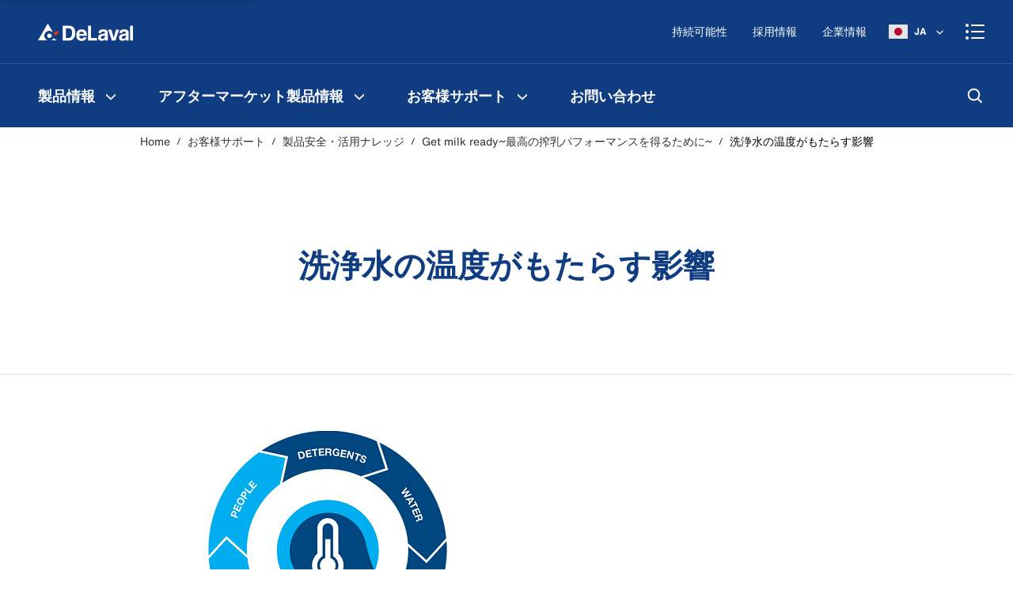

--- FILE ---
content_type: text/html; charset=utf-8
request_url: https://www.delaval.com/ja/knowledge-hub/educational-content/getmilkready_thebest_performance/xi-jing-shui-nowen-du-ha/
body_size: 35877
content:
<!DOCTYPE html><html lang="ja"><head><style data-emotion="mui-global" data-s="">html{-webkit-font-smoothing:antialiased;-moz-osx-font-smoothing:grayscale;box-sizing:border-box;-webkit-text-size-adjust:100%;}</style><style data-emotion="mui-global" data-s="">*,*::before,*::after{box-sizing:inherit;}</style><style data-emotion="mui-global" data-s="">strong,b{font-weight:700;}</style><style data-emotion="mui-global" data-s="">body{margin:0;color:#6C737F;font-family:"HelveticaNowText","Arial","sans-serif";font-weight:400;font-size:1rem;line-height:1.5;background-color:#FFFFFF;}</style><style data-emotion="mui-global" data-s="">@media print{body{background-color:#fff;}}</style><style data-emotion="mui-global" data-s="">body::backdrop{background-color:#FFFFFF;}</style><style data-emotion="mui-global" data-s="">body{color:#223046;overflow-anchor:none;}</style><style data-emotion="mui-global" data-s="">body #CybotCookiebotDialog{border-radius:0!important;}</style><style data-emotion="mui-global" data-s="">body #CybotCookiebotDialog input:checked+.CybotCookiebotDialogBodyLevelButtonSlider{background-color:#00A6FF!important;}</style><style data-emotion="mui-global" data-s="">body #CybotCookiebotDialogPoweredbyCybot{display:none;}</style><style data-emotion="mui-global" data-s="">body #CybotCookiebotDialogBodyButtonsWrapper button{border-radius:0!important;background:#00A6FF!important;border:2px solid #00A6FF!important;color:#FFFFFF!important;}</style><style data-emotion="mui-global" data-s="">body .CybotCookiebotDialogNavItem a{color:#5C5C5C!important;}</style><style data-emotion="mui-global" data-s="">body #CybotCookiebotDialogNav .CybotCookiebotDialogNavItemLink.CybotCookiebotDialogActive{color:#2E66BE!important;}</style><style data-emotion="mui-global" data-s="">body #CybotCookiebotDialogNav .CybotCookiebotDialogNavItemLink:hover{color:#2E66BE!important;}</style><style data-emotion="mui-global" data-s="">a{-webkit-text-decoration:none;text-decoration:none;}</style><style data-emotion="mui-global" data-s="">*,*::after,*::before{-webkit-user-select:text;-webkit-user-drag:none;-webkit-app-region:no-drag;}</style><style data-emotion="mui-global" data-s="">footer{background-color:#103D82;color:#FFFFFF;}</style><style data-emotion="mui" data-s="">.mui-3e707v-root{display:-webkit-box;display:-webkit-flex;display:-ms-flexbox;display:flex;-webkit-flex-direction:column;-ms-flex-direction:column;flex-direction:column;min-height:100dvh;overflow:hidden;}</style><style data-emotion="mui" data-s="">.mui-1dw2k6b-main{width:100%;display:-webkit-box;display:-webkit-flex;display:-ms-flexbox;display:flex;-webkit-flex-direction:column;-ms-flex-direction:column;flex-direction:column;-webkit-box-flex:1;-webkit-flex-grow:1;-ms-flex-positive:1;flex-grow:1;-webkit-box-pack:start;-ms-flex-pack:start;-webkit-justify-content:flex-start;justify-content:flex-start;position:relative;background:#FFFFFF;padding-bottom:0;}</style><style data-emotion="mui" data-s="">.mui-1311wft-gray{background:#F6F7F8;}</style><style data-emotion="mui" data-s="">.mui-1cq13wh-skipLinkWrapper{display:-webkit-inline-box;display:-webkit-inline-flex;display:-ms-inline-flexbox;display:inline-flex;-webkit-flex-direction:row;-ms-flex-direction:row;flex-direction:row;gap:8px;position:absolute;padding:8px 16px;font-size:1.25rem;background-color:#F6F7F8;color:white;z-index:1200;-webkit-transform:translateY(-64px);-moz-transform:translateY(-64px);-ms-transform:translateY(-64px);transform:translateY(-64px);-webkit-transition:-webkit-transform 250ms ease-in;transition:transform 250ms ease-in;box-shadow:0px 6px 9px 0px #0000001F;}</style><style data-emotion="mui" data-s="">.mui-1cq13wh-skipLinkWrapper:focus-within{-webkit-transform:translateY(0);-moz-transform:translateY(0);-ms-transform:translateY(0);transform:translateY(0);}</style><style data-emotion="mui" data-s="">.mui-bb7xb1-root{white-space:nowrap;overflow:hidden;text-overflow:ellipsis;-webkit-flex:1;-ms-flex:1;flex:1;min-width:0;}</style><style data-emotion="mui" data-s="">.mui-nlamzw-startIconPadding{padding-left:48px;}</style><style data-emotion="mui" data-s="">.mui-nlamzw-startIconPadding .MuiButton-startIcon{display:-webkit-box;display:-webkit-flex;display:-ms-flexbox;display:flex;-webkit-align-items:center;-webkit-box-align:center;-ms-flex-align:center;align-items:center;position:absolute;left:4px;top:0;padding-left:16px;height:100%;}</style><style data-emotion="mui" data-s="">.mui-nlamzw-startIconPadding .MuiButton-startIcon>:nth-of-type(1){font-size:1rem;}</style><style data-emotion="mui" data-s="">@media (max-width:599.95px){.mui-nlamzw-startIconPadding .MuiButton-startIcon>:nth-of-type(1){font-size:0.875rem;}}</style><style data-emotion="mui" data-s="">.mui-12bmd0x-endIconPadding{padding-right:48px;}</style><style data-emotion="mui" data-s="">.mui-12bmd0x-endIconPadding .MuiButton-endIcon{display:-webkit-box;display:-webkit-flex;display:-ms-flexbox;display:flex;-webkit-align-items:center;-webkit-box-align:center;-ms-flex-align:center;align-items:center;position:absolute;right:4px;top:0;padding-right:16px;height:100%;}</style><style data-emotion="mui" data-s="">.mui-12bmd0x-endIconPadding .MuiButton-endIcon>:nth-of-type(1){font-size:1rem;}</style><style data-emotion="mui" data-s="">@media (max-width:599.95px){.mui-12bmd0x-endIconPadding .MuiButton-endIcon>:nth-of-type(1){font-size:0.875rem;}}</style><style data-emotion="mui" data-s="">.mui-1991a89-text-base-white{color:#FFFFFF;border-color:#FFFFFF;}</style><style data-emotion="mui" data-s="">.mui-102pbvs-text-base-blue-main{color:#103D82;border-color:#103D82;}</style><style data-emotion="mui" data-s="">.mui-1wymi-text-base-blue-700{color:#103D82;}</style><style data-emotion="mui" data-s="">.mui-1jvx1d7-text-base-blue-800{color:#0B2856;}</style><style data-emotion="mui" data-s="">.mui-1bw5cam-primary-base-blue-650{background-color:#2659A8;}</style><style data-emotion="mui" data-s="">.mui-14o4g1e-centeredIcon{padding:12px;min-width:44px;max-height:44px;}</style><style data-emotion="mui" data-s="">.mui-z4t555-darkDisabledButton{background-color:#999999!important;}</style><style data-emotion="mui" data-s="">.mui-1gqnpll-skipLinkWrapper{display:-webkit-inline-box;display:-webkit-inline-flex;display:-ms-inline-flexbox;display:inline-flex;-webkit-flex-direction:row;-ms-flex-direction:row;flex-direction:row;gap:8px;position:absolute;padding:8px 16px;font-size:1.25rem;background-color:#F6F7F8;color:white;z-index:1200;-webkit-transform:translateY(-64px);-moz-transform:translateY(-64px);-ms-transform:translateY(-64px);transform:translateY(-64px);-webkit-transition:-webkit-transform 250ms ease-in;transition:transform 250ms ease-in;box-shadow:0px 6px 9px 0px #0000001F;}</style><style data-emotion="mui" data-s="">.mui-1gqnpll-skipLinkWrapper:focus-within{-webkit-transform:translateY(0);-moz-transform:translateY(0);-ms-transform:translateY(0);transform:translateY(0);}</style><style data-emotion="mui" data-s="">.mui-8owaep{display:-webkit-box;display:-webkit-flex;display:-ms-flexbox;display:flex;-webkit-box-pack:start;-ms-flex-pack:start;-webkit-justify-content:start;justify-content:start;}</style><style data-emotion="mui" data-s="">.mui-1ogbu52{min-width:0;display:-webkit-inline-box;display:-webkit-inline-flex;display:-ms-inline-flexbox;display:inline-flex;width:auto;}</style><style data-emotion="mui" data-s="">.mui-19821r6-root{font-family:"HelveticaNowText","Arial","sans-serif";font-weight:500;font-size:0.875rem;line-height:1.75;text-transform:uppercase;min-width:64px;padding:6px 16px;border:0;border-radius:0;-webkit-transition:background-color 250ms cubic-bezier(0.4, 0, 0.2, 1) 0ms,box-shadow 250ms cubic-bezier(0.4, 0, 0.2, 1) 0ms,border-color 250ms cubic-bezier(0.4, 0, 0.2, 1) 0ms,color 250ms cubic-bezier(0.4, 0, 0.2, 1) 0ms;transition:background-color 250ms cubic-bezier(0.4, 0, 0.2, 1) 0ms,box-shadow 250ms cubic-bezier(0.4, 0, 0.2, 1) 0ms,border-color 250ms cubic-bezier(0.4, 0, 0.2, 1) 0ms,color 250ms cubic-bezier(0.4, 0, 0.2, 1) 0ms;padding:6px 8px;color:var(--variant-textColor);background-color:var(--variant-textBg);--variant-textColor:#103D82;--variant-outlinedColor:#103D82;--variant-outlinedBorder:rgba(16, 61, 130, 0.5);--variant-containedColor:#FFFFFF;--variant-containedBg:#103D82;-webkit-transition:background-color 250ms cubic-bezier(0.4, 0, 0.2, 1) 0ms,box-shadow 250ms cubic-bezier(0.4, 0, 0.2, 1) 0ms,border-color 250ms cubic-bezier(0.4, 0, 0.2, 1) 0ms;transition:background-color 250ms cubic-bezier(0.4, 0, 0.2, 1) 0ms,box-shadow 250ms cubic-bezier(0.4, 0, 0.2, 1) 0ms,border-color 250ms cubic-bezier(0.4, 0, 0.2, 1) 0ms;font-weight:700;padding:10px 24px;text-transform:initial;font-family:HelveticaNowText,Arial,sans-serif;color:#0071EB;padding:10px 16px;display:block;white-space:nowrap;overflow:hidden;text-overflow:ellipsis;-webkit-flex:1;-ms-flex:1;flex:1;min-width:0;}</style><style data-emotion="mui" data-s="">.mui-19821r6-root:hover{-webkit-text-decoration:none;text-decoration:none;}</style><style data-emotion="mui" data-s="">.mui-19821r6-root.Mui-disabled{color:rgba(0, 0, 0, 0.26);}</style><style data-emotion="mui" data-s="">@media (hover: hover){.mui-19821r6-root:hover{--variant-containedBg:#6C737F;--variant-textBg:rgba(16, 61, 130, 0.04);--variant-outlinedBorder:#103D82;--variant-outlinedBg:rgba(16, 61, 130, 0.04);}}</style><style data-emotion="mui" data-s="">.mui-19821r6-root.MuiButton-loading{color:transparent;}</style><style data-emotion="mui" data-s="">.mui-19821r6-root:hover{color:#2E66BE;background-color:#E4F3FB;}</style><style data-emotion="mui" data-s="">.mui-19821r6-root:focus{color:#2659A8;background-color:#E4F3FB;}</style><style data-emotion="mui" data-s="">.mui-19821r6-root:active{color:#0071EB;background-color:#B2E4FF;}</style><style data-emotion="mui" data-s="">.mui-19821r6-root[disabled]{color:#C8CBD0;}</style><style data-emotion="mui" data-s="">.mui-1mp22hb-root{display:-webkit-inline-box;display:-webkit-inline-flex;display:-ms-inline-flexbox;display:inline-flex;-webkit-align-items:center;-webkit-box-align:center;-ms-flex-align:center;align-items:center;-webkit-box-pack:center;-ms-flex-pack:center;-webkit-justify-content:center;justify-content:center;position:relative;box-sizing:border-box;-webkit-tap-highlight-color:transparent;background-color:transparent;outline:0;border:0;margin:0;border-radius:0;padding:0;cursor:pointer;-webkit-user-select:none;-moz-user-select:none;-ms-user-select:none;user-select:none;vertical-align:middle;-moz-appearance:none;-webkit-appearance:none;-webkit-text-decoration:none;text-decoration:none;color:inherit;font-family:"HelveticaNowText","Arial","sans-serif";font-weight:500;font-size:0.875rem;line-height:1.75;text-transform:uppercase;min-width:64px;padding:6px 16px;border:0;border-radius:0;-webkit-transition:background-color 250ms cubic-bezier(0.4, 0, 0.2, 1) 0ms,box-shadow 250ms cubic-bezier(0.4, 0, 0.2, 1) 0ms,border-color 250ms cubic-bezier(0.4, 0, 0.2, 1) 0ms,color 250ms cubic-bezier(0.4, 0, 0.2, 1) 0ms;transition:background-color 250ms cubic-bezier(0.4, 0, 0.2, 1) 0ms,box-shadow 250ms cubic-bezier(0.4, 0, 0.2, 1) 0ms,border-color 250ms cubic-bezier(0.4, 0, 0.2, 1) 0ms,color 250ms cubic-bezier(0.4, 0, 0.2, 1) 0ms;padding:6px 8px;color:var(--variant-textColor);background-color:var(--variant-textBg);--variant-textColor:#103D82;--variant-outlinedColor:#103D82;--variant-outlinedBorder:rgba(16, 61, 130, 0.5);--variant-containedColor:#FFFFFF;--variant-containedBg:#103D82;-webkit-transition:background-color 250ms cubic-bezier(0.4, 0, 0.2, 1) 0ms,box-shadow 250ms cubic-bezier(0.4, 0, 0.2, 1) 0ms,border-color 250ms cubic-bezier(0.4, 0, 0.2, 1) 0ms;transition:background-color 250ms cubic-bezier(0.4, 0, 0.2, 1) 0ms,box-shadow 250ms cubic-bezier(0.4, 0, 0.2, 1) 0ms,border-color 250ms cubic-bezier(0.4, 0, 0.2, 1) 0ms;font-weight:700;padding:10px 24px;text-transform:initial;font-family:HelveticaNowText,Arial,sans-serif;color:#0071EB;padding:10px 16px;display:block;white-space:nowrap;overflow:hidden;text-overflow:ellipsis;-webkit-flex:1;-ms-flex:1;flex:1;min-width:0;}</style><style data-emotion="mui" data-s="">.mui-1mp22hb-root::-moz-focus-inner{border-style:none;}</style><style data-emotion="mui" data-s="">.mui-1mp22hb-root.Mui-disabled{pointer-events:none;cursor:default;}</style><style data-emotion="mui" data-s="">@media print{.mui-1mp22hb-root{-webkit-print-color-adjust:exact;color-adjust:exact;}}</style><style data-emotion="mui" data-s="">.mui-1mp22hb-root:hover{-webkit-text-decoration:none;text-decoration:none;}</style><style data-emotion="mui" data-s="">.mui-1mp22hb-root.Mui-disabled{color:rgba(0, 0, 0, 0.26);}</style><style data-emotion="mui" data-s="">@media (hover: hover){.mui-1mp22hb-root:hover{--variant-containedBg:#6C737F;--variant-textBg:rgba(16, 61, 130, 0.04);--variant-outlinedBorder:#103D82;--variant-outlinedBg:rgba(16, 61, 130, 0.04);}}</style><style data-emotion="mui" data-s="">.mui-1mp22hb-root.MuiButton-loading{color:transparent;}</style><style data-emotion="mui" data-s="">.mui-1mp22hb-root:hover{color:#2E66BE;background-color:#E4F3FB;}</style><style data-emotion="mui" data-s="">.mui-1mp22hb-root:focus{color:#2659A8;background-color:#E4F3FB;}</style><style data-emotion="mui" data-s="">.mui-1mp22hb-root:active{color:#0071EB;background-color:#B2E4FF;}</style><style data-emotion="mui" data-s="">.mui-1mp22hb-root[disabled]{color:#C8CBD0;}</style><style data-emotion="mui" data-s="">.mui-go78c5{margin:0;-webkit-flex-shrink:0;-ms-flex-negative:0;flex-shrink:0;border-width:0;border-style:solid;border-color:rgba(0, 0, 0, 0.12);border-bottom-width:thin;height:100%;border-bottom-width:0;border-right-width:thin;-webkit-align-self:stretch;-ms-flex-item-align:stretch;align-self:stretch;height:auto;}</style><style data-emotion="mui" data-s="">.mui-12mgt3b-initialSpinnerRoot{display:-webkit-box;display:-webkit-flex;display:-ms-flexbox;display:flex;-webkit-flex-direction:column;-ms-flex-direction:column;flex-direction:column;-webkit-align-items:center;-webkit-box-align:center;-ms-flex-align:center;align-items:center;margin-top:10%;margin-bottom:10%;}</style><style data-emotion="mui" data-s="">.mui-m95zi8-pageSpinnerRoot{display:-webkit-box;display:-webkit-flex;display:-ms-flexbox;display:flex;-webkit-flex-direction:column;-ms-flex-direction:column;flex-direction:column;-webkit-align-items:center;-webkit-box-align:center;-ms-flex-align:center;align-items:center;position:fixed;z-index:99999;top:30%;left:0;right:0;width:100%;}</style><style data-emotion="mui" data-s="">.mui-1hk7pni-spinner{box-shadow:0px 0px 20px rgba(0,0,0,0.2);background-color:#FFFFFF;box-sizing:content-box;padding:8px;border-radius:32px;}</style><style data-emotion="mui" data-s="">.mui-1hi077b{padding:8px;display:-webkit-box;display:-webkit-flex;display:-ms-flexbox;display:flex;-webkit-box-pack:center;-ms-flex-pack:center;-webkit-justify-content:center;justify-content:center;-webkit-align-items:center;-webkit-box-align:center;-ms-flex-align:center;align-items:center;}</style><style data-emotion="mui" data-s="">.mui-11d53ne-spinner{display:inline-block;-webkit-animation:animation-61bdi0 1.4s linear infinite;animation:animation-61bdi0 1.4s linear infinite;color:#103D82;box-shadow:0px 0px 20px rgba(0,0,0,0.2);background-color:#FFFFFF;box-sizing:content-box;padding:8px;border-radius:32px;}</style><style data-emotion="mui" data-s="">.mui-11d53ne-spinner svg circle{stroke:url(#my_gradient);}</style><style data-emotion="mui" data-s="">@-webkit-keyframes animation-61bdi0{0%{-webkit-transform:rotate(0deg);-moz-transform:rotate(0deg);-ms-transform:rotate(0deg);transform:rotate(0deg);}100%{-webkit-transform:rotate(360deg);-moz-transform:rotate(360deg);-ms-transform:rotate(360deg);transform:rotate(360deg);}}</style><style data-emotion="mui" data-s="">@keyframes animation-61bdi0{0%{-webkit-transform:rotate(0deg);-moz-transform:rotate(0deg);-ms-transform:rotate(0deg);transform:rotate(0deg);}100%{-webkit-transform:rotate(360deg);-moz-transform:rotate(360deg);-ms-transform:rotate(360deg);transform:rotate(360deg);}}</style><style data-emotion="mui" data-s="">.mui-4ejps8{display:block;}</style><style data-emotion="mui" data-s="">.mui-13odlrs{stroke:currentColor;stroke-dasharray:80px,200px;stroke-dashoffset:0;-webkit-animation:animation-1o38n3e 1.4s ease-in-out infinite;animation:animation-1o38n3e 1.4s ease-in-out infinite;}</style><style data-emotion="mui" data-s="">@-webkit-keyframes animation-1o38n3e{0%{stroke-dasharray:1px,200px;stroke-dashoffset:0;}50%{stroke-dasharray:100px,200px;stroke-dashoffset:-15px;}100%{stroke-dasharray:1px,200px;stroke-dashoffset:-126px;}}</style><style data-emotion="mui" data-s="">@keyframes animation-1o38n3e{0%{stroke-dasharray:1px,200px;stroke-dashoffset:0;}50%{stroke-dasharray:100px,200px;stroke-dashoffset:-15px;}100%{stroke-dasharray:1px,200px;stroke-dashoffset:-126px;}}</style><style data-emotion="mui" data-s="">.mui-112ux66-root{width:100%;background:#0D3168;}</style><style data-emotion="mui" data-s="">.mui-a4j8qm-container{position:relative;display:-webkit-box;display:-webkit-flex;display:-ms-flexbox;display:flex;-webkit-align-items:center;-webkit-box-align:center;-ms-flex-align:center;align-items:center;max-width:100%;margin:auto;height:32px;overflow-x:auto;overflow-y:hidden;-webkit-box-pack:center;-ms-flex-pack:center;-webkit-justify-content:center;justify-content:center;}</style><style data-emotion="mui" data-s="">.mui-1xa0obp-upperPromoText{color:#FFFFFF;font-weight:500;font-size:12px;height:32px;white-space:nowrap;display:-webkit-box;display:-webkit-flex;display:-ms-flexbox;display:flex;-webkit-align-items:center;-webkit-box-align:center;-ms-flex-align:center;align-items:center;padding:0 12px 0 4px;}</style><style data-emotion="mui" data-s="">.mui-1r4x2u1-check{height:8px;margin-right:4px;}</style><style data-emotion="mui" data-s="">.mui-u9erf5-rootContainer{margin:0 auto;width:100%;max-width:1232px;}</style><style data-emotion="mui" data-s="">.mui-u9erf5-rootContainer button:hover{background-color:#2659A8;}</style><style data-emotion="mui" data-s="">.mui-u9erf5-rootContainer button:focus{background-color:#2659A8;}</style><style data-emotion="mui" data-s="">.mui-u9erf5-rootContainer button:active{background-color:#2E66BE;}</style><style data-emotion="mui" data-s="">.mui-19ob95g-root{height:80px;background-color:#103D82;z-index:999;width:100%;position:relative;padding:0;}</style><style data-emotion="mui" data-s="">.mui-1qaxb4b-menuDrawer{z-index:1300;width:100%;}</style><style data-emotion="mui" data-s="">.mui-ikhtq6-menuPaper{width:95vw;background-color:#103D82;}</style><style data-emotion="mui" data-s="">.mui-19yb14o-drawer{width:480px;}</style><style data-emotion="mui" data-s="">@media (max-width:599.95px){.mui-19yb14o-drawer{width:100vw;}}</style><style data-emotion="mui" data-s="">.mui-gkvjk7-userIconLoggedIn{width:24px;height:24px;background-color:#FFFFFF;border-radius:24px;font-size:11px;color:#103D82;font-weight:700;display:-webkit-box;display:-webkit-flex;display:-ms-flexbox;display:flex;-webkit-align-items:center;-webkit-box-align:center;-ms-flex-align:center;align-items:center;-webkit-box-pack:center;-ms-flex-pack:center;-webkit-justify-content:center;justify-content:center;line-height:0;}</style><style data-emotion="mui" data-s="">.mui-1i40zi-logo{padding:8px;display:-webkit-box;display:-webkit-flex;display:-ms-flexbox;display:flex;-webkit-align-items:center;-webkit-box-align:center;-ms-flex-align:center;align-items:center;}</style><style data-emotion="mui" data-s="">@media (max-width:899.95px){.mui-1i40zi-logo{padding:8px 0;-webkit-box-flex:1;-webkit-flex-grow:1;-ms-flex-positive:1;flex-grow:1;}}</style><style data-emotion="mui" data-s="">.mui-1ddie0n-commonLogo{-webkit-box-pack:center;-ms-flex-pack:center;-webkit-justify-content:center;justify-content:center;}</style><style data-emotion="mui" data-s="">.mui-iug82k-onePageLogo{-webkit-box-pack:center;-ms-flex-pack:center;-webkit-justify-content:center;justify-content:center;width:100%;}</style><style data-emotion="mui" data-s="">@media (max-width:599.95px){.mui-iug82k-onePageLogo{-webkit-box-pack:start;-ms-flex-pack:start;-webkit-justify-content:flex-start;justify-content:flex-start;padding-left:12px;}}</style><style data-emotion="mui" data-s="">.mui-hftubr-container{-webkit-align-items:center;-webkit-box-align:center;-ms-flex-align:center;align-items:center;color:#FFFFFF;}</style><style data-emotion="mui" data-s="">@media (max-width:599.95px){.mui-hftubr-container{padding-top:0;}}</style><style data-emotion="mui" data-s="">.mui-o0k6ti-rightButtonWrapper{width:auto;}</style><style data-emotion="mui" data-s="">.mui-gcbwgl-accountButton{height:48px;color:#FFFFFF;}</style><style data-emotion="mui" data-s="">.mui-gcbwgl-accountButton:hover{background:none;}</style><style data-emotion="mui" data-s="">.mui-zpts76-pointerEvent{background-color:rgba(0, 0, 0, 0.2);}</style><style data-emotion="mui" data-s="">.mui-13cc99r-overLay{background-color:rgba(0, 0, 0, 0.2);}</style><style data-emotion="mui" data-s="">.mui-l9mhwp-cartButton{height:48px;color:#FFFFFF;}</style><style data-emotion="mui" data-s="">.mui-1bo8vue-commonLogo.mui-1bo8vue-commonLogo{-webkit-box-pack:center;-ms-flex-pack:center;-webkit-justify-content:center;justify-content:center;}</style><style data-emotion="mui" data-s="">.mui-1995ac5-logo-commonLogo{padding:8px;display:-webkit-box;display:-webkit-flex;display:-ms-flexbox;display:flex;-webkit-align-items:center;-webkit-box-align:center;-ms-flex-align:center;align-items:center;}</style><style data-emotion="mui" data-s="">@media (max-width:899.95px){.mui-1995ac5-logo-commonLogo{padding:8px 0;-webkit-box-flex:1;-webkit-flex-grow:1;-ms-flex-positive:1;flex-grow:1;}}</style><style data-emotion="mui" data-s="">.mui-1995ac5-logo-commonLogo.mui-1995ac5-logo-commonLogo{-webkit-box-pack:center;-ms-flex-pack:center;-webkit-justify-content:center;justify-content:center;}</style><style data-emotion="mui" data-s="">.mui-10inmpq-rightButtonWrapper.mui-10inmpq-rightButtonWrapper{width:auto;}</style><style data-emotion="mui" data-s="">.mui-v05kgs-container-rightButtonWrapper{-webkit-align-items:center;-webkit-box-align:center;-ms-flex-align:center;align-items:center;color:#FFFFFF;}</style><style data-emotion="mui" data-s="">@media (max-width:599.95px){.mui-v05kgs-container-rightButtonWrapper{padding-top:0;}}</style><style data-emotion="mui" data-s="">.mui-v05kgs-container-rightButtonWrapper.mui-v05kgs-container-rightButtonWrapper{width:auto;}</style><style data-emotion="mui" data-s="">.mui-fj6n5q-mobileMainMenuButton{height:48px;width:48px;color:#FFFFFF;}</style><style data-emotion="mui" data-s="">@media (max-width:599.95px){.mui-fj6n5q-mobileMainMenuButton{padding-top:12px;padding-bottom:12px;}}</style><style data-emotion="mui" data-s="">.mui-4jw1na-closeToggle{display:none;}</style><style data-emotion="mui" data-s="">.mui-5td6cl-menuToggle{display:none;}</style><style data-emotion="mui" data-s="">.mui-d5lmwy-root{padding:8px;display:-webkit-box;display:-webkit-flex;display:-ms-flexbox;display:flex;}</style><style data-emotion="mui" data-s="">.mui-d5lmwy-root:hover{background-color:#2659A8;}</style><style data-emotion="mui" data-s="">.mui-d5lmwy-root:active{background-color:#2E66BE;}</style><style data-emotion="mui" data-s="">.mui-yg5gt6-menuContainer{display:-webkit-box;display:-webkit-flex;display:-ms-flexbox;display:flex;-webkit-box-flex:1;-webkit-flex-grow:1;-ms-flex-positive:1;flex-grow:1;-webkit-align-items:center;-webkit-box-align:center;-ms-flex-align:center;align-items:center;-webkit-box-flex-wrap:nowrap;-webkit-flex-wrap:nowrap;-ms-flex-wrap:nowrap;flex-wrap:nowrap;height:100%;-webkit-box-pack:justify;-webkit-justify-content:space-between;justify-content:space-between;}</style><style data-emotion="mui" data-s="">@media (max-width:899.95px){.mui-yg5gt6-menuContainer{display:none;}}</style><style data-emotion="mui" data-s="">.mui-1ej445f-skeletonItem{margin:0px 8px;border-radius:4px;}</style><style data-emotion="mui" data-s="">.mui-6fzlab-menuItemsWrapper{display:-webkit-box;display:-webkit-flex;display:-ms-flexbox;display:flex;-webkit-align-items:center;-webkit-box-align:center;-ms-flex-align:center;align-items:center;-webkit-box-flex-wrap:nowrap;-webkit-flex-wrap:nowrap;-ms-flex-wrap:nowrap;flex-wrap:nowrap;width:auto;}</style><style data-emotion="mui" data-s="">.mui-1skao12-linkText{background-color:#103D82;line-height:0.9;padding:0px 24px;-webkit-transition:0.7s;transition:0.7s;display:-webkit-box;display:-webkit-flex;display:-ms-flexbox;display:flex;-webkit-box-pack:center;-ms-flex-pack:center;-webkit-justify-content:center;justify-content:center;-webkit-align-items:center;-webkit-box-align:center;-ms-flex-align:center;align-items:center;height:80px;overflow:hidden;}</style><style data-emotion="mui" data-s="">.mui-1skao12-linkText:hover{background-color:#2659A8;}</style><style data-emotion="mui" data-s="">.mui-1skao12-linkText h6{font-size:16px;line-height:20px;color:#FFFFFF;}</style><style data-emotion="mui" data-s="">@media (max-width:899.95px){.mui-1skao12-linkText{padding:0px 16px;}}</style><style data-emotion="mui" data-s="">.mui-a5qok2-active{background-color:rgba(255, 255, 255, 0.1);}</style><style data-emotion="mui" data-s="">.mui-1ygxu2z-storeMenuContent{min-height:250px;background:#103D82;position:absolute;width:100vw;margin-left:calc(50% - 50vw);border-top:1px solid rgba(255, 255, 255, 0.1);left:0;z-index:999;}</style><style data-emotion="mui" data-s="">.mui-128vhcq-megaMenuNavigation{background-color:#545A63;position:absolute;top:100px;visibility:hidden;}</style><style data-emotion="mui" data-s="">.mui-1jtdntl-arrowDown{color:#FFFFFF;margin-left:8px;-webkit-transition:all 0.1s linear;transition:all 0.1s linear;}</style><style data-emotion="mui" data-s="">.mui-146wcck-rotate{-webkit-transform:rotate(180deg);-moz-transform:rotate(180deg);-ms-transform:rotate(180deg);transform:rotate(180deg);}</style><style data-emotion="mui" data-s="">.mui-s1rvsg-root{padding:0 12px;}</style><style data-emotion="mui" data-s="">@media (min-width:600px){.mui-gpcf0t-mosaic{display:grid;grid-template-columns:repeat(2, 1fr);grid-template-rows:repeat(2, auto);}}</style><style data-emotion="mui" data-s="">@media (min-width:900px){.mui-gpcf0t-mosaic{grid-template-columns:repeat(3, 1fr);grid-template-rows:repeat(2, auto);}}</style><style data-emotion="mui" data-s="">.mui-gpcf0t-mosaic>:first-of-type{grid-column:span 2;grid-row:span 2;}</style><style data-emotion="mui" data-s="">.mui-gpcf0t-mosaic .MuiGrid-root{max-width:100%;width:100%;}</style><style data-emotion="mui" data-s="">.mui-1o4g6jc-container{margin:0 auto;width:100%;padding-block:12px;}</style><style data-emotion="mui" data-s="">@media (min-width:900px){.mui-1o4g6jc-container{margin-inline:auto;}}</style><style data-emotion="mui" data-s="">@media (min-width:1248px){.mui-1o4g6jc-container{max-width:1232px;}.mui-1o4g6jc-container.narrow{max-width:784px;}}</style><style data-emotion="mui" data-s="">.mui-10svc5q-itemContainer{letter-spacing:0;-webkit-box-flex-wrap:nowrap;-webkit-flex-wrap:nowrap;-ms-flex-wrap:nowrap;flex-wrap:nowrap;}</style><style data-emotion="mui" data-s="">.mui-13ltxbt-menuWrapper{padding:0;padding-top:12px;margin-top:8px;margin-bottom:24px;}</style><style data-emotion="mui" data-s="">.mui-1d8ncnp-itemsWrapper{margin-top:8px;margin-bottom:24px;}</style><style data-emotion="mui" data-s="">.mui-2ecboz-itemGroupTitle{padding:0;margin:0;width:100%;text-align:right;}</style><style data-emotion="mui" data-s="">.mui-2ecboz-itemGroupTitle span{color:rgba(255, 255, 255, 0.6);padding-right:26px;border-right:1px solid transparent;display:-webkit-box;display:-webkit-flex;display:-ms-flexbox;display:flex;-webkit-box-flex-wrap:wrap;-webkit-flex-wrap:wrap;-ms-flex-wrap:wrap;flex-wrap:wrap;-webkit-box-pack:end;-ms-flex-pack:end;-webkit-justify-content:flex-end;justify-content:flex-end;margin-bottom:12px;}</style><style data-emotion="mui" data-s="">.mui-2ecboz-itemGroupTitle:hover span{color:#FFFFFF;}</style><style data-emotion="mui" data-s="">.mui-2zh1x0-forcedHover span{color:#FFFFFF;padding-right:12px;border-right:3px solid #FFFFFF;}</style><style data-emotion="mui" data-s="">.mui-txjnp4-subCategoryWrapper{margin-bottom:12px;margin-top:12px;padding-left:12px;display:-webkit-box;display:-webkit-flex;display:-ms-flexbox;display:flex;-webkit-box-flex-wrap:wrap;-webkit-flex-wrap:wrap;-ms-flex-wrap:wrap;flex-wrap:wrap;}</style><style data-emotion="mui" data-s="">.mui-kxyv7g-wrapper{display:-webkit-box;display:-webkit-flex;display:-ms-flexbox;display:flex;padding-bottom:12px;}</style><style data-emotion="mui" data-s="">.mui-1b4lgbo-categoryWrapper{width:273px;padding-right:12px;display:-webkit-box;display:-webkit-flex;display:-ms-flexbox;display:flex;-webkit-flex-direction:column;-ms-flex-direction:column;flex-direction:column;}</style><style data-emotion="mui" data-s="">.mui-1a9by1u-subCategoryHeader{display:-webkit-box;display:-webkit-flex;display:-ms-flexbox;display:flex;-webkit-flex-direction:row;-ms-flex-direction:row;flex-direction:row;padding-bottom:4px;}</style><style data-emotion="mui" data-s="">.mui-1a9by1u-subCategoryHeader span{color:#FFFFFF;}</style><style data-emotion="mui" data-s="">.mui-1a9by1u-subCategoryHeader span:hover{color:#FFFFFF;}</style><style data-emotion="mui" data-s="">.mui-8blivi-subCategory{display:-webkit-box;display:-webkit-flex;display:-ms-flexbox;display:flex;padding:4px 0;}</style><style data-emotion="mui" data-s="">.mui-8blivi-subCategory span{color:rgba(255, 255, 255, 0.6);}</style><style data-emotion="mui" data-s="">.mui-8blivi-subCategory span:hover{color:#F6F7F8;}</style><style data-emotion="mui" data-s="">.mui-1mkqgn7-hidden{display:none;}</style><style data-emotion="mui" data-s="">.mui-150jc9m-divider{width:1px;margin-left:-2px;background-color:rgba(255, 255, 255, 0.1);}</style><style data-emotion="mui" data-s="">.mui-qcam4c-menuArrow{height:20px;width:24px;margin-right:-24px;vertical-align:bottom;}</style><style data-emotion="mui" data-s="">.mui-ja7xvy-itemGroupTitle-forcedHover{padding:0;margin:0;width:100%;text-align:right;}</style><style data-emotion="mui" data-s="">.mui-ja7xvy-itemGroupTitle-forcedHover span{color:rgba(255, 255, 255, 0.6);padding-right:26px;border-right:1px solid transparent;display:-webkit-box;display:-webkit-flex;display:-ms-flexbox;display:flex;-webkit-box-flex-wrap:wrap;-webkit-flex-wrap:wrap;-ms-flex-wrap:wrap;flex-wrap:wrap;-webkit-box-pack:end;-ms-flex-pack:end;-webkit-justify-content:flex-end;justify-content:flex-end;margin-bottom:12px;}</style><style data-emotion="mui" data-s="">.mui-ja7xvy-itemGroupTitle-forcedHover:hover span{color:#FFFFFF;}</style><style data-emotion="mui" data-s="">.mui-ja7xvy-itemGroupTitle-forcedHover span{color:#FFFFFF;padding-right:12px;border-right:3px solid #FFFFFF;}</style><style data-emotion="mui" data-s="">.mui-rorgj2-root-menuWrapper{padding:0 12px;padding:0;padding-top:12px;margin-top:8px;margin-bottom:24px;}</style><style data-emotion="mui" data-s="">.mui-7ak3yt-root{cursor:pointer;index:0;padding-top:0;display:inline-block;}</style><style data-emotion="mui" data-s="">.mui-7ak3yt-root>*:hover{color:#103D82;}</style><style data-emotion="mui" data-s="">.mui-1jmqmn5-dense{padding:8px 0;}</style><style data-emotion="mui" data-s="">.mui-oua5bm-offset{margin-left:-8px;}</style><style data-emotion="mui" data-s="">.mui-1gfofqt-root-itemGroupTitle-forcedHover{cursor:pointer;index:0;padding-top:0;display:inline-block;padding:0;margin:0;width:100%;text-align:right;}</style><style data-emotion="mui" data-s="">.mui-1gfofqt-root-itemGroupTitle-forcedHover>*:hover{color:#103D82;}</style><style data-emotion="mui" data-s="">.mui-1gfofqt-root-itemGroupTitle-forcedHover span{color:rgba(255, 255, 255, 0.6);padding-right:26px;border-right:1px solid transparent;display:-webkit-box;display:-webkit-flex;display:-ms-flexbox;display:flex;-webkit-box-flex-wrap:wrap;-webkit-flex-wrap:wrap;-ms-flex-wrap:wrap;flex-wrap:wrap;-webkit-box-pack:end;-ms-flex-pack:end;-webkit-justify-content:flex-end;justify-content:flex-end;margin-bottom:12px;}</style><style data-emotion="mui" data-s="">.mui-1gfofqt-root-itemGroupTitle-forcedHover:hover span{color:#FFFFFF;}</style><style data-emotion="mui" data-s="">.mui-1gfofqt-root-itemGroupTitle-forcedHover span{color:#FFFFFF;padding-right:12px;border-right:3px solid #FFFFFF;}</style><style data-emotion="mui" data-s="">.mui-yeadjs-desktopHeaderXl{color:#103D82;font-family:HelveticaNowDisplay,Arial,sans-serif;font-weight:700;line-height:1.2;font-size:2.5rem;}</style><style data-emotion="mui" data-s="">@media (max-width:899.95px){.mui-yeadjs-desktopHeaderXl{font-size:1.75rem;line-height:2rem;}}</style><style data-emotion="mui" data-s="">.mui-zhz5ew-desktopHeaderL{color:#103D82;font-family:HelveticaNowDisplay,Arial,sans-serif;font-weight:700;line-height:1.2857142857142858;font-size:1.75rem;}</style><style data-emotion="mui" data-s="">@media (max-width:899.95px){.mui-zhz5ew-desktopHeaderL{font-size:1.5rem;line-height:1.75rem;}}</style><style data-emotion="mui" data-s="">.mui-bejliu-desktopHeaderM{color:#103D82;font-family:HelveticaNowDisplay,Arial,sans-serif;font-weight:400;line-height:1.1666666666666667;font-size:1.5rem;}</style><style data-emotion="mui" data-s="">@media (max-width:899.95px){.mui-bejliu-desktopHeaderM{font-size:1.25rem;line-height:1.5rem;}}</style><style data-emotion="mui" data-s="">.mui-1gzd6a5-desktopHeaderS{color:#103D82;font-family:HelveticaNowDisplay,Arial,sans-serif;font-weight:700;line-height:1.2;font-size:1.25rem;}</style><style data-emotion="mui" data-s="">@media (max-width:899.95px){.mui-1gzd6a5-desktopHeaderS{font-size:1rem;line-height:1.5rem;}}</style><style data-emotion="mui" data-s="">.mui-be0721-desktopHeaderXs{color:#103D82;font-family:HelveticaNowDisplay,Arial,sans-serif;font-weight:700;line-height:1.5;font-size:1rem;}</style><style data-emotion="mui" data-s="">@media (max-width:899.95px){.mui-be0721-desktopHeaderXs{font-size:0.875rem;line-height:1.25rem;}}</style><style data-emotion="mui" data-s="">.mui-vs0hva-desktopBodyL{color:#545A63;font-family:HelveticaNowText,Arial,sans-serif;font-weight:400;line-height:1.4444444444444444;font-size:1.125rem;}</style><style data-emotion="mui" data-s="">@media (max-width:899.95px){.mui-vs0hva-desktopBodyL{font-size:1rem;line-height:1.5rem;}}</style><style data-emotion="mui" data-s="">.mui-1d0wu8d-desktopBodyM{color:#545A63;font-family:HelveticaNowText,Arial,sans-serif;font-weight:400;line-height:1.5;font-size:1rem;}</style><style data-emotion="mui" data-s="">@media (max-width:899.95px){.mui-1d0wu8d-desktopBodyM{font-size:0.875rem;line-height:1.25rem;}}</style><style data-emotion="mui" data-s="">.mui-d36j8n-desktopBodyS{color:#545A63;font-family:HelveticaNowText,Arial,sans-serif;font-weight:400;line-height:1.4285714285714286;font-size:0.875rem;}</style><style data-emotion="mui" data-s="">@media (max-width:899.95px){.mui-d36j8n-desktopBodyS{font-size:0.75rem;line-height:1rem;}}</style><style data-emotion="mui" data-s="">.mui-5mpf7m-desktopBodyXs{color:#545A63;font-family:HelveticaNowText,Arial,sans-serif;font-weight:400;line-height:1.3333333333333333;font-size:0.75rem;}</style><style data-emotion="mui" data-s="">.mui-1hwwf2i-typoLinkS{color:#0073CC;font-family:HelveticaNowText,Arial,sans-serif;font-weight:400;line-height:1.4285714285714286;font-size:0.875rem;-webkit-text-decoration:underline;text-decoration:underline;}</style><style data-emotion="mui" data-s="">.mui-1hwwf2i-typoLinkS:hover{color:#0073CC;}</style><style data-emotion="mui" data-s="">.mui-efdwy0-headline1{color:#103D82;font-family:HelveticaNowDisplay,Arial,sans-serif;font-weight:700;line-height:1.2222222222222223;font-size:2.25rem;}</style><style data-emotion="mui" data-s="">@media (min-width:900px){.mui-efdwy0-headline1{font-size:2.75rem;line-height:1.1818181818181819;}}</style><style data-emotion="mui" data-s="">.mui-u0v92h-headline2{color:#103D82;font-family:HelveticaNowDisplay,Arial,sans-serif;font-weight:700;line-height:1.125;font-size:2rem;}</style><style data-emotion="mui" data-s="">@media (min-width:900px){.mui-u0v92h-headline2{font-size:2.5rem;line-height:1.2;}}</style><style data-emotion="mui" data-s="">.mui-1fmnpza-headline3{color:#103D82;font-family:HelveticaNowDisplay,Arial,sans-serif;font-weight:700;line-height:1.1428571428571428;font-size:1.75rem;}</style><style data-emotion="mui" data-s="">@media (min-width:900px){.mui-1fmnpza-headline3{font-size:2.25rem;line-height:1.2222222222222223;}}</style><style data-emotion="mui" data-s="">.mui-15v3nby-headline4{color:#103D82;font-family:HelveticaNowDisplay,Arial,sans-serif;font-weight:700;line-height:1.1666666666666667;font-size:1.5rem;}</style><style data-emotion="mui" data-s="">@media (min-width:900px){.mui-15v3nby-headline4{font-size:2rem;line-height:1.125;}}</style><style data-emotion="mui" data-s="">.mui-1et90gv-headline5{color:#103D82;font-family:HelveticaNowDisplay,Arial,sans-serif;font-weight:700;line-height:1.2;font-size:1.25rem;}</style><style data-emotion="mui" data-s="">@media (min-width:900px){.mui-1et90gv-headline5{font-size:1.5rem;line-height:1.1428571428571428;}}</style><style data-emotion="mui" data-s="">.mui-16a4744-headline6{color:#103D82;font-family:HelveticaNowText,Arial,sans-serif;font-weight:700;line-height:1.375;font-size:1rem;}</style><style data-emotion="mui" data-s="">@media (min-width:900px){.mui-16a4744-headline6{font-size:1.125rem;line-height:1.3333333333333333;}}</style><style data-emotion="mui" data-s="">.mui-1609vg9-subheading1{color:#6C737F;font-family:HelveticaNowDisplay,Arial,sans-serif;font-weight:300;line-height:1.2;font-size:1.25rem;}</style><style data-emotion="mui" data-s="">.mui-39haum-preamble{color:#000000;font-family:HelveticaNowText,Arial,sans-serif;font-weight:300;line-height:1.5;font-size:1rem;}</style><style data-emotion="mui" data-s="">.mui-1dm0arb-body{color:#5C5C5C;font-family:HelveticaNowDisplay,Arial,sans-serif;font-weight:300;line-height:1.2;font-size:1.25rem;}</style><style data-emotion="mui" data-s="">@media (min-width:900px){.mui-1dm0arb-body{font-size:1.5rem;line-height:1.5;}}</style><style data-emotion="mui" data-s="">.mui-85g00z-body1{color:#5C5C5C;font-family:HelveticaNowText,Arial,sans-serif;font-weight:300;line-height:1.5;font-size:1rem;}</style><style data-emotion="mui" data-s="">.mui-8b4u0j-body2{color:#5C5C5C;font-family:HelveticaNowText,Arial,sans-serif;font-weight:300;line-height:1.4285714285714286;font-size:0.875rem;}</style><style data-emotion="mui" data-s="">.mui-bc80b-body3{color:#5C5C5C;font-family:HelveticaNowText,Arial,sans-serif;font-weight:300;line-height:1.3333333333333333;font-size:0.75rem;}</style><style data-emotion="mui" data-s="">.mui-17kykhg-smallText{color:#223046;font-family:HelveticaNowText,Arial,sans-serif;font-weight:300;line-height:1.3333333333333333;font-size:0.75rem;}</style><style data-emotion="mui" data-s="">.mui-xt7mgu-listElement1{color:#223046;font-family:HelveticaNowText,Arial,sans-serif;font-weight:300;line-height:1.5;font-size:1rem;}</style><style data-emotion="mui" data-s="">.mui-cv4o1s-listElement2{color:#223046;font-family:HelveticaNowText,Arial,sans-serif;font-weight:300;line-height:1.5384615384615385;font-size:0.8125rem;}</style><style data-emotion="mui" data-s="">.mui-18d7jpw-button1{color:#223046;font-family:HelveticaNowText,Arial,sans-serif;font-weight:700;line-height:1.7142857142857142;font-size:0.875rem;}</style><style data-emotion="mui" data-s="">.mui-4a3chc-link1{color:#00A6FF;font-family:HelveticaNowText,Arial,sans-serif;font-weight:700;line-height:1.3333333333333333;font-size:1.125rem;}</style><style data-emotion="mui" data-s="">.mui-sshyvm-link2{color:#00A6FF;font-family:HelveticaNowText,Arial,sans-serif;font-weight:700;line-height:1.25;font-size:1rem;text-transform:none;}</style><style data-emotion="mui" data-s="">@media (max-width:599.95px){.mui-sshyvm-link2{font-size:0.875rem;}}</style><style data-emotion="mui" data-s="">.mui-sshyvm-link2:hover{color:#0073CC;}</style><style data-emotion="mui" data-s="">.mui-sjahbg-link3{color:#00A6FF;font-family:HelveticaNowText,Arial,sans-serif;font-weight:300;line-height:1.25;font-size:1rem;}</style><style data-emotion="mui" data-s="">.mui-2y9yjl-link4{color:#223046;font-family:HelveticaNowText,Arial,sans-serif;font-weight:300;line-height:1.4285714285714286;font-size:0.875rem;}</style><style data-emotion="mui" data-s="">.mui-1dmtaxg-breadCrumbs{color:#00A6FF;font-family:HelveticaNowText,Arial,sans-serif;font-weight:700;line-height:1.25;font-size:0.75rem;}</style><style data-emotion="mui" data-s="">.mui-67pqmh-tag{color:#00A6FF;font-family:HelveticaNowText,Arial,sans-serif;font-weight:300;line-height:1.3333333333333333;font-size:0.75rem;}</style><style data-emotion="mui" data-s="">.mui-1hcuza6-priceLarge{color:#2F3237;font-family:HelveticaNowDisplay,Arial,sans-serif;font-weight:bold;line-height:1;font-size:1.5rem;}</style><style data-emotion="mui" data-s="">.mui-1fgshde-priceMedium{color:#2F3237;font-family:HelveticaNowText,Arial,sans-serif;font-weight:bold;line-height:1.3333333333333333;font-size:1.125rem;}</style><style data-emotion="mui" data-s="">.mui-12fqg3m-priceSmall{color:#2F3237;font-family:HelveticaNowText,Arial,sans-serif;font-weight:bold;line-height:1.25;font-size:1rem;}</style><style data-emotion="mui" data-s="">@media (max-width:599.95px){.mui-12fqg3m-priceSmall{font-size:0.875rem;}}</style><style data-emotion="mui" data-s="">.mui-15khgvb-priceTiny{color:#2F3237;font-family:HelveticaNowText,Arial,sans-serif;font-weight:300;line-height:1.4285714285714286;font-size:0.875rem;}</style><style data-emotion="mui" data-s="">.mui-12hrw56-priceDiscount{color:#CC2900;font-family:HelveticaNowText,Arial,sans-serif;font-weight:700;line-height:1.5;font-size:1rem;}</style><style data-emotion="mui" data-s="">.mui-19lx928-label{color:#6C737F;font-family:HelveticaNowText,Arial,sans-serif;font-weight:300;line-height:1.7142857142857142;font-size:0.875rem;}</style><style data-emotion="mui" data-s="">.mui-f7eu0l-badge{color:inherit;font-family:HelveticaNowText,Arial,sans-serif;font-weight:300;line-height:1.4285714285714286;font-size:0.875rem;}</style><style data-emotion="mui" data-s="">.mui-1te4ly5-caption{color:#6C737F;font-family:HelveticaNowText,Arial,sans-serif;font-weight:300;line-height:1.5;font-size:1rem;}</style><style data-emotion="mui" data-s="">.mui-b42uun-th{color:#6C737F;font-family:HelveticaNowText,Arial,sans-serif;font-weight:700;line-height:1.6666666666666667;font-size:0.75rem;}</style><style data-emotion="mui" data-s="">.mui-en42ub-title{color:#FFFFFF;font-family:HelveticaNowDisplay,Arial,sans-serif;font-weight:700;line-height:1;font-size:3.5rem;}</style><style data-emotion="mui" data-s="">.mui-19nyph9-lightText{color:#FFFFFF;}</style><style data-emotion="mui" data-s="">.mui-138uarv-bold{font-weight:bold;}</style><style data-emotion="mui" data-s="">.mui-723syh-balance{text-wrap:balance;}</style><style data-emotion="mui" data-s="">.mui-1ta36rw-hoverPointer:hover{cursor:pointer;}</style><style data-emotion="mui" data-s="">.mui-16ac6hf-hoverUnderline:hover{cursor:pointer;-webkit-text-decoration:underline;text-decoration:underline;}</style><style data-emotion="mui" data-s="">.mui-1qvgw59-balance-link1{text-wrap:balance;color:#00A6FF;font-family:HelveticaNowText,Arial,sans-serif;font-weight:700;line-height:1.3333333333333333;font-size:1.125rem;}</style><style data-emotion="mui" data-s="">.mui-11zk9uo-headerButton{color:#FFFFFF;height:48px;width:48px;}</style><style data-emotion="mui" data-s="">.mui-10rdex9-paper{width:100%;padding:0;}</style><style data-emotion="mui" data-s="">.mui-74qfc5-form{display:-webkit-box;display:-webkit-flex;display:-ms-flexbox;display:flex;color:#6C737F;width:100%;background:#F6F7F8;border-bottom:1px solid rgba(0, 0, 0, 0.12);height:80px;}</style><style data-emotion="mui" data-s="">.mui-uqoq7l-textFieldArea{display:-webkit-box;display:-webkit-flex;display:-ms-flexbox;display:flex;width:100%;max-width:1232px;margin:0 auto;-webkit-align-items:center;-webkit-box-align:center;-ms-flex-align:center;align-items:center;-webkit-box-pack:center;-ms-flex-pack:center;-webkit-justify-content:center;justify-content:center;}</style><style data-emotion="mui" data-s="">@media (min-width:900px){.mui-uqoq7l-textFieldArea{padding-left:8px;}}</style><style data-emotion="mui" data-s="">.mui-2xam0p-textField{margin:12px;width:100%;color:#6C737F;overflow:hidden;background:#F6F7F8;max-width:700px;border:1px solid #C8CBD0;}</style><style data-emotion="mui" data-s="">.mui-2xam0p-textField>div{background:#FFFFFF;padding-left:0;}</style><style data-emotion="mui" data-s="">.mui-2xam0p-textField .MuiFilledInput-root:hover{background-color:#FFFFFF;}</style><style data-emotion="mui" data-s="">.mui-2xam0p-textField .MuiFilledInput-root.Mui-focused{background-color:#FFFFFF;border:2px solid #3472D5;}</style><style data-emotion="mui" data-s="">.mui-2xam0p-textField .MuiFilledInput-input{background-color:#FFFFFF;padding:12px;padding-left:0;}</style><style data-emotion="mui" data-s="">.mui-2xam0p-textField .MuiFilledInput-underline:before{display:none;}</style><style data-emotion="mui" data-s="">.mui-2xam0p-textField .MuiFilledInput-underline:after{display:none;}</style><style data-emotion="mui" data-s="">.mui-2xam0p-textField button:hover{background-color:#E4E6E8;}</style><style data-emotion="mui" data-s="">.mui-15f69t2-icon{height:48px;width:48px;color:#000000;}</style><style data-emotion="mui" data-s="">.mui-ep2sah-marketButton{padding:10px 12px;border-radius:0;}</style><style data-emotion="mui" data-s="">.mui-v2o2eu-marketButtonActive{color:#FFFFFF;}</style><style data-emotion="mui" data-s="">.mui-19in4iq-countryText{overflow:hidden;font-size:12px;font-weight:700;color:#FFFFFF;white-space:nowrap;}</style><style data-emotion="mui" data-s="">.mui-19in4iq-countryText:hover{color:#FFFFFF;}</style><style data-emotion="mui" data-s="">.mui-e35eym-countryTextActive{color:#FFFFFF;}</style><style data-emotion="mui" data-s="">.mui-1oogn8i-countryTextMobile{color:#FFFFFF;}</style><style data-emotion="mui" data-s="">.mui-1oogn8i-countryTextMobile:hover{color:#00A6FF;}</style><style data-emotion="mui" data-s="">.mui-199ada4-arrowDown{margin-left:8px;-webkit-transition:all 0.1s linear;transition:all 0.1s linear;}</style><style data-emotion="mui" data-s="">.mui-13bz0qo-balance-body1-countryText{text-wrap:balance;color:#5C5C5C;font-family:HelveticaNowText,Arial,sans-serif;font-weight:300;line-height:1.5;font-size:1rem;overflow:hidden;font-size:12px;font-weight:700;color:#FFFFFF;white-space:nowrap;}</style><style data-emotion="mui" data-s="">.mui-13bz0qo-balance-body1-countryText:hover{color:#FFFFFF;}</style><style data-emotion="mui" data-s="">.mui-hspi7d-marketMenu{max-width:300px;position:relative;box-shadow:0px 10px 20px rgba(0, 0, 0, 0.1);max-height:500px;overflow:auto;}</style><style data-emotion="mui" data-s="">@media (max-width:599.95px){.mui-hspi7d-marketMenu{top:0;}}</style><style data-emotion="mui" data-s="">.mui-hspi7d-marketMenu ul{padding-top:0;padding-bottom:0;display:-webkit-box;display:-webkit-flex;display:-ms-flexbox;display:flex;-webkit-box-flex-wrap:wrap;-webkit-flex-wrap:wrap;-ms-flex-wrap:wrap;flex-wrap:wrap;width:100%;}</style><style data-emotion="mui" data-s="">.mui-hspi7d-marketMenu ul li{width:100%;box-sizing:inherit;padding-top:16px;padding-bottom:16px;}</style><style data-emotion="mui" data-s="">.mui-1xshjkd-marketFlag{width:19.84px;height:19.2px;}</style><style data-emotion="mui" data-s="">.mui-1x2qmn7-flagContainer{min-width:32px;}</style><style data-emotion="mui" data-s="">.mui-1u0qexu-selectedItem{background-color:#E4E6E8;}</style><style data-emotion="mui" data-s="">.mui-1woxd8r-contentContainer{width:100%;display:-webkit-box;display:-webkit-flex;display:-ms-flexbox;display:flex;-webkit-flex-direction:column;-ms-flex-direction:column;flex-direction:column;}</style><style data-emotion="mui" data-s="">.mui-12kj78o-informationPageWrapper{width:100%;max-width:1414px;margin-inline:auto;margin-bottom:91px;padding:0 8px;}</style><style data-emotion="mui" data-s="">@media (min-width:600px){.mui-12kj78o-informationPageWrapper{padding:0 24px;}}</style><style data-emotion="mui" data-s="">@media (min-width:768px){.mui-12kj78o-informationPageWrapper{padding:0 91px;}}</style><style data-emotion="mui" data-s="">@media (min-width:900px){.mui-12kj78o-informationPageWrapper{margin-top:91px;}}</style><style data-emotion="mui" data-s="">.mui-1mwe2q2-stickyContainer{padding:0px 12px;position:relative;z-index:1;}</style><style data-emotion="mui" data-s="">.mui-16etv3q-body{padding:24px 12px;margin-top:32px;margin-bottom:32px;width:100%;display:-webkit-box;display:-webkit-flex;display:-ms-flexbox;display:flex;-webkit-box-pack:center;-ms-flex-pack:center;-webkit-justify-content:center;justify-content:center;}</style><style data-emotion="mui" data-s="">.mui-12bb1vj-articleContainer{padding:12px 12px 24px;}</style><style data-emotion="mui" data-s="">@media (max-width:599.95px){.mui-12bb1vj-articleContainer{padding:8px;}}</style><style data-emotion="mui" data-s="">.mui-1ul4wos-containerRoot{padding:8px 0;}</style><style data-emotion="mui" data-s="">.mui-u4kq80-containerRoot.mui-u4kq80-containerRoot{padding:8px 0;}</style><style data-emotion="mui" data-s="">.mui-1rl2v1g-container-containerRoot{margin:0 auto;width:100%;padding-block:12px;}</style><style data-emotion="mui" data-s="">@media (min-width:900px){.mui-1rl2v1g-container-containerRoot{margin-inline:auto;}}</style><style data-emotion="mui" data-s="">@media (min-width:1248px){.mui-1rl2v1g-container-containerRoot{max-width:1232px;}.mui-1rl2v1g-container-containerRoot.narrow{max-width:784px;}}</style><style data-emotion="mui" data-s="">.mui-1rl2v1g-container-containerRoot.mui-1rl2v1g-container-containerRoot{padding:8px 0;}</style><style data-emotion="mui" data-s="">.mui-1k7al1a-hoverUnderline.mui-1k7al1a-hoverUnderline:hover{cursor:pointer;-webkit-text-decoration:underline;text-decoration:underline;}</style><style data-emotion="mui" data-s="">.mui-1mzqkom-balance-desktopBodyS-hoverUnderline{text-wrap:balance;color:#545A63;font-family:HelveticaNowText,Arial,sans-serif;font-weight:400;line-height:1.4285714285714286;font-size:0.875rem;}</style><style data-emotion="mui" data-s="">@media (max-width:899.95px){.mui-1mzqkom-balance-desktopBodyS-hoverUnderline{font-size:0.75rem;line-height:1rem;}}</style><style data-emotion="mui" data-s="">.mui-1mzqkom-balance-desktopBodyS-hoverUnderline.mui-1mzqkom-balance-desktopBodyS-hoverUnderline:hover{cursor:pointer;-webkit-text-decoration:underline;text-decoration:underline;}</style><style data-emotion="mui" data-s="">.mui-uk1l6l-balance-desktopBodyS{text-wrap:balance;color:#545A63;font-family:HelveticaNowText,Arial,sans-serif;font-weight:400;line-height:1.4285714285714286;font-size:0.875rem;}</style><style data-emotion="mui" data-s="">@media (max-width:899.95px){.mui-uk1l6l-balance-desktopBodyS{font-size:0.75rem;line-height:1rem;}}</style><style data-emotion="mui" data-s="">.mui-1e99pvw-root{position:relative;}</style><style data-emotion="mui" data-s="">.mui-4xnbjg-isLarge>div:nth-of-type(3){aspect-ratio:3.01255230125523;display:-webkit-box;display:-webkit-flex;display:-ms-flexbox;display:flex;-webkit-align-items:center;-webkit-box-align:center;-ms-flex-align:center;align-items:center;}</style><style data-emotion="mui" data-s="">.mui-1ootmh4-heroGrid{position:relative;-webkit-align-items:center;-webkit-box-align:center;-ms-flex-align:center;align-items:center;padding:36px 0px;}</style><style data-emotion="mui" data-s="">@media (min-width:600px){.mui-1ootmh4-heroGrid{padding:52px 36px;min-height:276px;}}</style><style data-emotion="mui" data-s="">@media (min-width:900px){.mui-1ootmh4-heroGrid{-webkit-align-items:center;-webkit-box-align:center;-ms-flex-align:center;align-items:center;}}</style><style data-emotion="mui" data-s="">@media (min-width:0px) and (max-width:599.95px){.mui-1ootmh4-heroGrid{min-height:276px;}}</style><style data-emotion="mui" data-s="">.mui-11lfqd8-HeroContainer{position:initial;}</style><style data-emotion="mui" data-s="">.mui-a3xm80-wrapperPadding{padding:0;}</style><style data-emotion="mui" data-s="">.mui-4aorim-imageBg{object-fit:cover;position:absolute;width:100%;height:100%;top:0;left:0;margin:auto;}</style><style data-emotion="mui" data-s="">.mui-1iya5hm-displayFull{width:100vw;margin-left:calc(50% - 50vw);}</style><style data-emotion="mui" data-s="">.mui-1iw4zz3-videoBg{position:absolute;width:100%;height:100%;top:0;left:0;}</style><style data-emotion="mui" data-s="">.mui-19i4h4e-container>div[class*='MuiGrid-item']{padding:6px;}</style><style data-emotion="mui" data-s="">@media (min-width:900px){.mui-19i4h4e-container>div[class*='MuiGrid-item']{padding:6px;}}</style><style data-emotion="mui" data-s="">.mui-1b4nvae-root{-webkit-flex:0 0 auto;-ms-flex:0 0 auto;flex:0 0 auto;text-align:center;max-width:604px;width:100%;padding:0;border-radius:2px;}</style><style data-emotion="mui" data-s="">@media (min-width:900px){.mui-1b4nvae-root{text-align:center;}}</style><style data-emotion="mui" data-s="">.mui-u3036k-title{margin-bottom:0;}</style><style data-emotion="mui" data-s="">@media (max-width:599.95px){.mui-u3036k-title{font-size:40px;}}</style><style data-emotion="mui" data-s="">.mui-1w7deml-subTitle{color:#545A63;}</style><style data-emotion="mui" data-s="">.mui-aoz6nd-text-base-white{color:#FFFFFF;}</style><style data-emotion="mui" data-s="">.mui-1yfq6q9-text-base-blue-900{color:#223046;}</style><style data-emotion="mui" data-s="">.mui-h29gsm-title.mui-h29gsm-title{margin-bottom:0;}</style><style data-emotion="mui" data-s="">@media (max-width:599.95px){.mui-h29gsm-title.mui-h29gsm-title{font-size:40px;}}</style><style data-emotion="mui" data-s="">.mui-1tahkqy-balance-desktopHeaderXl-title{text-wrap:balance;color:#103D82;font-family:HelveticaNowDisplay,Arial,sans-serif;font-weight:700;line-height:1.2;font-size:2.5rem;}</style><style data-emotion="mui" data-s="">@media (max-width:899.95px){.mui-1tahkqy-balance-desktopHeaderXl-title{font-size:1.75rem;line-height:2rem;}}</style><style data-emotion="mui" data-s="">.mui-1tahkqy-balance-desktopHeaderXl-title.mui-1tahkqy-balance-desktopHeaderXl-title{margin-bottom:0;}</style><style data-emotion="mui" data-s="">@media (max-width:599.95px){.mui-1tahkqy-balance-desktopHeaderXl-title.mui-1tahkqy-balance-desktopHeaderXl-title{font-size:40px;}}</style><style data-emotion="mui" data-s="">.mui-1nvligq-root{padding:0;max-width:1232px;margin:0 auto;background:#FFFFFF;}</style><style data-emotion="mui" data-s="">.mui-a2z1g9-menuContainer{-webkit-tap-highlight-color:transparent;background-color:#F6F7F8;margin:0 -24px;}</style><style data-emotion="mui" data-s="">@media (min-width:900px){.mui-a2z1g9-menuContainer{margin-left:calc(50% - 50vw);margin-right:calc(50% - 50vw);}}</style><style data-emotion="mui" data-s="">.mui-1m1c5pn-menu{cursor:pointer;-webkit-align-items:center;-webkit-box-align:center;-ms-flex-align:center;align-items:center;padding:12px 24px;max-width:960px;margin:0 auto;width:100%;display:-webkit-box;display:-webkit-flex;display:-ms-flexbox;display:flex;}</style><style data-emotion="mui" data-s="">@media (min-width:900px){.mui-1m1c5pn-menu{padding:12px 12px;}}</style><style data-emotion="mui" data-s="">@media (min-width:1200px){.mui-1m1c5pn-menu{max-width:1232px;padding:12px 12px;}}</style><style data-emotion="mui" data-s="">.mui-6imuvb-title{-webkit-align-self:center;-ms-flex-item-align:center;align-self:center;}</style><style data-emotion="mui" data-s="">.mui-13y68qi-arrow{color:#FF3300;height:48px;width:48px;padding:0 12px;margin-right:-12px;margin-left:auto;cursor:pointer;}</style><style data-emotion="mui" data-s="">.mui-1skdfjk-title.mui-1skdfjk-title{-webkit-align-self:center;-ms-flex-item-align:center;align-self:center;}</style><style data-emotion="mui" data-s="">.mui-4vzahf-balance-headline5-title{text-wrap:balance;color:#103D82;font-family:HelveticaNowDisplay,Arial,sans-serif;font-weight:700;line-height:1.2;font-size:1.25rem;}</style><style data-emotion="mui" data-s="">@media (min-width:900px){.mui-4vzahf-balance-headline5-title{font-size:1.5rem;line-height:1.1428571428571428;}}</style><style data-emotion="mui" data-s="">.mui-4vzahf-balance-headline5-title.mui-4vzahf-balance-headline5-title{-webkit-align-self:center;-ms-flex-item-align:center;align-self:center;}</style><style data-emotion="mui" data-s="">.mui-7cbb9q-root h1{color:#103D82;font-family:HelveticaNowDisplay,Arial,sans-serif;font-weight:700;line-height:1.2;font-size:2.5rem;margin:0px 0px 16px 0px;}</style><style data-emotion="mui" data-s="">@media (max-width:899.95px){.mui-7cbb9q-root h1{font-size:1.75rem;line-height:2rem;}}</style><style data-emotion="mui" data-s="">.mui-7cbb9q-root h2{color:#103D82;font-family:HelveticaNowDisplay,Arial,sans-serif;font-weight:700;line-height:1.2857142857142858;font-size:1.75rem;margin:0px 0px 16px 0px;}</style><style data-emotion="mui" data-s="">@media (max-width:899.95px){.mui-7cbb9q-root h2{font-size:1.5rem;line-height:1.75rem;}}</style><style data-emotion="mui" data-s="">.mui-7cbb9q-root h3{color:#103D82;font-family:HelveticaNowDisplay,Arial,sans-serif;font-weight:400;line-height:1.1666666666666667;font-size:1.5rem;margin:0px 0px 16px 0px;}</style><style data-emotion="mui" data-s="">@media (max-width:899.95px){.mui-7cbb9q-root h3{font-size:1.25rem;line-height:1.5rem;}}</style><style data-emotion="mui" data-s="">.mui-7cbb9q-root h4{color:#103D82;font-family:HelveticaNowDisplay,Arial,sans-serif;font-weight:700;line-height:1.2;font-size:1.25rem;margin:0px 0px 16px 0px;}</style><style data-emotion="mui" data-s="">@media (max-width:899.95px){.mui-7cbb9q-root h4{font-size:1rem;line-height:1.5rem;}}</style><style data-emotion="mui" data-s="">.mui-7cbb9q-root h5{color:inherit;font-family:HelveticaNowDisplay,Arial,sans-serif;font-weight:700;line-height:1.5;font-size:1rem;margin:0px 0px 16px 0px;}</style><style data-emotion="mui" data-s="">@media (max-width:899.95px){.mui-7cbb9q-root h5{font-size:0.875rem;line-height:1.25rem;}}</style><style data-emotion="mui" data-s="">.mui-7cbb9q-root h6{color:inherit;font-family:HelveticaNowDisplay,Arial,sans-serif;font-weight:700;line-height:1.5;font-size:1rem;margin:0px 0px 16px 0px;}</style><style data-emotion="mui" data-s="">@media (max-width:899.95px){.mui-7cbb9q-root h6{font-size:0.875rem;line-height:1.25rem;}}</style><style data-emotion="mui" data-s="">.mui-7cbb9q-root p{color:inherit;font-family:HelveticaNowText,Arial,sans-serif;font-weight:400;line-height:1.4285714285714286;font-size:0.875rem;margin-top:16px;}</style><style data-emotion="mui" data-s="">@media (max-width:899.95px){.mui-7cbb9q-root p{font-size:0.75rem;line-height:1rem;}}</style><style data-emotion="mui" data-s="">.mui-7cbb9q-root p:nth-of-type(1){margin-top:0px;}</style><style data-emotion="mui" data-s="">.mui-7cbb9q-root strong{font-weight:700;}</style><style data-emotion="mui" data-s="">.mui-7cbb9q-root .paragraph-large{color:inherit;font-family:HelveticaNowText,Arial,sans-serif;font-weight:400;line-height:1.4444444444444444;font-size:1.125rem;}</style><style data-emotion="mui" data-s="">@media (max-width:899.95px){.mui-7cbb9q-root .paragraph-large{font-size:1rem;line-height:1.5rem;}}</style><style data-emotion="mui" data-s="">.mui-7cbb9q-root ul{margin-top:0;display:inline-block;padding-left:32px;list-style-image:url([data-uri]);}</style><style data-emotion="mui" data-s="">.mui-7cbb9q-root ul li{color:inherit;font-family:HelveticaNowText,Arial,sans-serif;font-weight:400;line-height:1.4285714285714286;font-size:0.875rem;padding-left:8px;padding-bottom:8px;}</style><style data-emotion="mui" data-s="">@media (max-width:899.95px){.mui-7cbb9q-root ul li{font-size:0.75rem;line-height:1rem;}}</style><style data-emotion="mui" data-s="">.mui-7cbb9q-root ol{padding-left:32px;}</style><style data-emotion="mui" data-s="">.mui-7cbb9q-root ol li{color:inherit;font-family:HelveticaNowText,Arial,sans-serif;font-weight:400;line-height:1.4285714285714286;font-size:0.875rem;padding-left:8px;padding-bottom:8px;}</style><style data-emotion="mui" data-s="">@media (max-width:899.95px){.mui-7cbb9q-root ol li{font-size:0.75rem;line-height:1rem;}}</style><style data-emotion="mui" data-s="">.mui-7cbb9q-root .align-center{text-align:center;}</style><style data-emotion="mui" data-s="">.mui-7cbb9q-root .align-left{text-align:left;}</style><style data-emotion="mui" data-s="">.mui-7cbb9q-root .align-right{text-align:right;}</style><style data-emotion="mui" data-s="">.mui-7cbb9q-root .align-justify{text-align:justify;}</style><style data-emotion="mui" data-s="">@media (max-width:599.95px){.mui-7cbb9q-root tr{display:-webkit-box;display:-webkit-flex;display:-ms-flexbox;display:flex;-webkit-flex-direction:column;-ms-flex-direction:column;flex-direction:column;}}</style><style data-emotion="mui" data-s="">@media (max-width:599.95px){.mui-7cbb9q-root td h1{font-size:1.75rem;}}</style><style data-emotion="mui" data-s="">@media (max-width:599.95px){.mui-7cbb9q-root td{padding-bottom:24px;}}</style><style data-emotion="mui" data-s="">.mui-7cbb9q-root a{font-family:HelveticaNowText,Arial,sans-serif;color:inherit;-webkit-text-decoration:underline;text-decoration:underline;}</style><style data-emotion="mui" data-s="">.mui-7cbb9q-root a:hover{color:#0073CC;}</style><style data-emotion="mui" data-s="">.mui-7cbb9q-root pre{white-space:break-spaces;}</style><style data-emotion="mui" data-s="">.mui-7cbb9q-root table{border-spacing:0;}</style><style data-emotion="mui" data-s="">.mui-7cbb9q-root #bestPractice tr{display:block;}</style><style data-emotion="mui" data-s="">.mui-7cbb9q-root #bestPractice td:first-of-type{padding-right:16px;}</style><style data-emotion="mui" data-s="">.mui-7cbb9q-root #bestPractice td{padding-bottom:0;}</style><style data-emotion="mui" data-s="">.mui-7cbb9q-root #bestPractice img{border-radius:12px;}</style><style data-emotion="mui" data-s="">.mui-7cbb9q-root #bestPractice li{list-style:square;}</style><style data-emotion="mui" data-s="">.mui-cuiyjn-setLightFontColor{color:#FFFFFF;}</style><style data-emotion="mui" data-s="">.mui-1wh2ic6-imageContain{width:100%;height:100%;}</style><style data-emotion="mui" data-s="">.mui-2eeu4e-root{width:100%;max-width:1232px;margin:0 auto;padding-inline:12px;padding-block:24px 0px;}</style><style data-emotion="mui" data-s="">.mui-vkjh8y-border{border-top:1px solid #CCCCCC;}</style><style data-emotion="mui" data-s="">.mui-1dhrjc2-icon{display:-webkit-box;display:-webkit-flex;display:-ms-flexbox;display:flex;-webkit-align-items:center;-webkit-box-align:center;-ms-flex-align:center;align-items:center;color:#103D82;padding-right:8px;}</style><style data-emotion="mui" data-s="">.mui-1lb674i-light{color:#FFFFFF;}</style><style data-emotion="mui" data-s="">.mui-1w7lkge-preamble{color:#545A63;}</style><style data-emotion="mui" data-s="">.mui-qa306q-isCheckout{display:none;}</style><style data-emotion="mui" data-s="">.mui-l40ata-container{padding-block:32px;padding-inline:12px;}</style><style data-emotion="mui" data-s="">@media (min-width:600px){.mui-l40ata-container{padding-block:48px 32px;}}</style><style data-emotion="mui" data-s="">@media (min-width:1472px){.mui-l40ata-container{padding-block:64px 32px;}}</style><style data-emotion="mui" data-s="">.mui-z7dwfl-footerTitle{color:#FFFFFF;font-size:24px;padding-bottom:12px;}</style><style data-emotion="mui" data-s="">.mui-ne5vxh-footerLink{color:#FFFFFF;width:100%;display:-webkit-box;display:-webkit-flex;display:-ms-flexbox;display:flex;-webkit-align-items:center;-webkit-box-align:center;-ms-flex-align:center;align-items:center;-webkit-box-flex-wrap:wrap;-webkit-flex-wrap:wrap;-ms-flex-wrap:wrap;flex-wrap:wrap;padding-bottom:6px;}</style><style data-emotion="mui" data-s="">.mui-ne5vxh-footerLink:hover{-webkit-text-decoration:underline;text-decoration:underline;}</style><style data-emotion="mui" data-s="">.mui-ksrgma-bottomWrapper{width:100%;display:-webkit-box;display:-webkit-flex;display:-ms-flexbox;display:flex;-webkit-box-pack:justify;-webkit-justify-content:space-between;justify-content:space-between;-webkit-align-items:center;-webkit-box-align:center;-ms-flex-align:center;align-items:center;padding-top:32px;margin-top:24px;border-top:1px solid #FFFFFF;}</style><style data-emotion="mui" data-s="">@media (max-width:599.95px){.mui-ksrgma-bottomWrapper{-webkit-box-pack:normal;-ms-flex-pack:normal;-webkit-justify-content:normal;justify-content:normal;-webkit-box-flex-wrap:wrap;-webkit-flex-wrap:wrap;-ms-flex-wrap:wrap;flex-wrap:wrap;}}</style><style data-emotion="mui" data-s="">.mui-1xbh6dg-delaval{color:#FFFFFF;}</style><style data-emotion="mui" data-s="">@media (max-width:599.95px){.mui-1xbh6dg-delaval{width:100%;padding-bottom:6px;}}</style><style data-emotion="mui" data-s="">.mui-28geyx-terms{display:-webkit-box;display:-webkit-flex;display:-ms-flexbox;display:flex;}</style><style data-emotion="mui" data-s="">@media (min-width:900px){.mui-28geyx-terms{-webkit-align-items:center;-webkit-box-align:center;-ms-flex-align:center;align-items:center;}}</style><style data-emotion="mui" data-s="">@media (max-width:599.95px){.mui-28geyx-terms{-webkit-flex-direction:column;-ms-flex-direction:column;flex-direction:column;}}</style><style data-emotion="mui" data-s="">.mui-1s4bfr1-termsLink{color:#FFFFFF;padding-left:24px;display:-webkit-box;display:-webkit-flex;display:-ms-flexbox;display:flex;-webkit-align-items:center;-webkit-box-align:center;-ms-flex-align:center;align-items:center;}</style><style data-emotion="mui" data-s="">.mui-1s4bfr1-termsLink:hover{-webkit-text-decoration:underline;text-decoration:underline;color:#FFFFFF;}</style><style data-emotion="mui" data-s="">@media (max-width:599.95px){.mui-1s4bfr1-termsLink{padding-left:0;margin-bottom:8px;-webkit-box-flex-wrap:wrap;-webkit-flex-wrap:wrap;-ms-flex-wrap:wrap;flex-wrap:wrap;-webkit-box-pack:start;-ms-flex-pack:start;-webkit-justify-content:flex-start;justify-content:flex-start;}}</style><style data-emotion="mui" data-s="">.mui-j912ba-milkImgContainer{display:-webkit-box;display:-webkit-flex;display:-ms-flexbox;display:flex;-webkit-box-pack:center;-ms-flex-pack:center;-webkit-justify-content:center;justify-content:center;}</style><style data-emotion="mui" data-s="">.mui-tmifho-milkImg{width:170px;}</style><style data-emotion="mui" data-s="">.mui-16bjl1f-social{margin-top:24px;margin-bottom:24px;display:-webkit-box;display:-webkit-flex;display:-ms-flexbox;display:flex;-webkit-box-pack:center;-ms-flex-pack:center;-webkit-justify-content:center;justify-content:center;}</style><style data-emotion="mui" data-s="">.mui-20j3gp-launchAppIcon{margin-left:8px;}</style><style data-emotion="mui" data-s="">.mui-1w3xw50-contact{padding-bottom:6px;}</style><style data-emotion="mui" data-s="">.mui-1mnpesy-contactHeader{color:#FFFFFF;font-weight:700;}</style><style data-emotion="mui" data-s="">.mui-13lq9kv-contactLink{color:#FFFFFF;}</style><style data-emotion="mui" data-s="">.mui-13lq9kv-contactLink:hover{-webkit-text-decoration:underline;text-decoration:underline;}</style><style data-emotion="mui" data-s="">.mui-1m3h1k6-followUs{padding:0px 8px;color:#FFFFFF;font-weight:700;}</style><style data-emotion="mui" data-s="">@media (max-width:599.95px){.mui-1m3h1k6-followUs{text-align:center;}}</style><style data-emotion="mui" data-s="">.mui-jdb6wi-milkLogoChina{width:238px;height:108px;}</style><style data-emotion="mui" data-s="">@media (max-width:599.95px){.mui-jdb6wi-milkLogoChina{width:166.6px;height:75.6px;}}</style><style data-emotion="mui" data-s="">.mui-11dc1gm-mediaImage{position:initial;}</style><style data-emotion="mui" data-s="">.mui-y88lr4-container.mui-y88lr4-container{padding-block:32px;padding-inline:12px;}</style><style data-emotion="mui" data-s="">@media (min-width:600px){.mui-y88lr4-container.mui-y88lr4-container{padding-block:48px 32px;}}</style><style data-emotion="mui" data-s="">@media (min-width:1472px){.mui-y88lr4-container.mui-y88lr4-container{padding-block:64px 32px;}}</style><style data-emotion="mui" data-s="">.mui-1wemisw-container-container{margin:0 auto;width:100%;padding-block:12px;}</style><style data-emotion="mui" data-s="">@media (min-width:900px){.mui-1wemisw-container-container{margin-inline:auto;}}</style><style data-emotion="mui" data-s="">@media (min-width:1248px){.mui-1wemisw-container-container{max-width:1232px;}.mui-1wemisw-container-container.narrow{max-width:784px;}}</style><style data-emotion="mui" data-s="">.mui-1wemisw-container-container.mui-1wemisw-container-container{padding-block:32px;padding-inline:12px;}</style><style data-emotion="mui" data-s="">@media (min-width:600px){.mui-1wemisw-container-container.mui-1wemisw-container-container{padding-block:48px 32px;}}</style><style data-emotion="mui" data-s="">@media (min-width:1472px){.mui-1wemisw-container-container.mui-1wemisw-container-container{padding-block:64px 32px;}}</style><style data-emotion="mui" data-s="">.mui-gerv8g-balance-body2-delaval{text-wrap:balance;color:#5C5C5C;font-family:HelveticaNowText,Arial,sans-serif;font-weight:300;line-height:1.4285714285714286;font-size:0.875rem;color:#FFFFFF;}</style><style data-emotion="mui" data-s="">@media (max-width:599.95px){.mui-gerv8g-balance-body2-delaval{width:100%;padding-bottom:6px;}}</style><style data-emotion="mui" data-s="">.mui-1han0ny{display:-webkit-box;display:-webkit-flex;display:-ms-flexbox;display:flex;-webkit-flex-direction:column;-ms-flex-direction:column;flex-direction:column;width:100%;box-sizing:border-box;-webkit-flex-shrink:0;-ms-flex-negative:0;flex-shrink:0;position:fixed;z-index:1100;top:0;left:auto;right:0;--AppBar-background:#103D82;--AppBar-color:#FFFFFF;background-color:var(--AppBar-background);color:var(--AppBar-color);visibility:visible!important;}</style><style data-emotion="mui" data-s="">@media print{.mui-1han0ny{position:absolute;}}</style><style data-emotion="mui" data-s="">.mui-1rrjwy4{background-color:#FFFFFF;color:#6C737F;-webkit-transition:box-shadow 300ms cubic-bezier(0.4, 0, 0.2, 1) 0ms;transition:box-shadow 300ms cubic-bezier(0.4, 0, 0.2, 1) 0ms;box-shadow:var(--Paper-shadow);background-image:var(--Paper-overlay);display:-webkit-box;display:-webkit-flex;display:-ms-flexbox;display:flex;-webkit-flex-direction:column;-ms-flex-direction:column;flex-direction:column;width:100%;box-sizing:border-box;-webkit-flex-shrink:0;-ms-flex-negative:0;flex-shrink:0;position:fixed;z-index:1100;top:0;left:auto;right:0;--AppBar-background:#103D82;--AppBar-color:#FFFFFF;background-color:var(--AppBar-background);color:var(--AppBar-color);visibility:visible!important;}</style><style data-emotion="mui" data-s="">@media print{.mui-1rrjwy4{position:absolute;}}</style><style data-emotion="mui" data-s="">.mui-sp0c8e-rootContainer{margin:0 auto;width:100%;max-width:1232px;}</style><style data-emotion="mui" data-s="">.mui-sp0c8e-rootContainer button:hover{background-color:#2659A8;}</style><style data-emotion="mui" data-s="">.mui-sp0c8e-rootContainer button:focus{background-color:#2659A8;}</style><style data-emotion="mui" data-s="">.mui-sp0c8e-rootContainer button:active{background-color:#2E66BE;}</style><style data-emotion="mui" data-s="">.mui-7vwej5-root{--Grid-columns:12;--Grid-columnSpacing:0px;--Grid-rowSpacing:0px;-webkit-flex-direction:row;-ms-flex-direction:row;flex-direction:row;min-width:0;box-sizing:border-box;display:-webkit-box;display:-webkit-flex;display:-ms-flexbox;display:flex;-webkit-box-flex-wrap:nowrap;-webkit-flex-wrap:nowrap;-ms-flex-wrap:nowrap;flex-wrap:nowrap;gap:var(--Grid-rowSpacing) var(--Grid-columnSpacing);-webkit-box-pack:justify;-webkit-justify-content:space-between;justify-content:space-between;-webkit-align-items:center;-webkit-box-align:center;-ms-flex-align:center;align-items:center;height:80px;background-color:#103D82;z-index:999;width:100%;position:relative;padding:0;}</style><style data-emotion="mui" data-s="">.mui-7vwej5-root >*{--Grid-parent-columns:12;}</style><style data-emotion="mui" data-s="">.mui-7vwej5-root >*{--Grid-parent-columnSpacing:0px;}</style><style data-emotion="mui" data-s="">.mui-7vwej5-root >*{--Grid-parent-rowSpacing:0px;}</style><style data-emotion="mui" data-s="">.mui-14by1uj-logo-commonLogo{min-width:0;box-sizing:border-box;padding:8px;display:-webkit-box;display:-webkit-flex;display:-ms-flexbox;display:flex;-webkit-align-items:center;-webkit-box-align:center;-ms-flex-align:center;align-items:center;}</style><style data-emotion="mui" data-s="">@media (max-width:899.95px){.mui-14by1uj-logo-commonLogo{padding:8px 0;-webkit-box-flex:1;-webkit-flex-grow:1;-ms-flex-positive:1;flex-grow:1;}}</style><style data-emotion="mui" data-s="">.mui-14by1uj-logo-commonLogo.mui-14by1uj-logo-commonLogo{-webkit-box-pack:center;-ms-flex-pack:center;-webkit-justify-content:center;justify-content:center;}</style><style data-emotion="mui" data-s="">.mui-19ph1mz-root{font-family:"HelveticaNowText","Arial","sans-serif";font-weight:500;font-size:0.875rem;line-height:1.75;text-transform:uppercase;min-width:64px;padding:6px 16px;border:0;border-radius:0;-webkit-transition:background-color 250ms cubic-bezier(0.4, 0, 0.2, 1) 0ms,box-shadow 250ms cubic-bezier(0.4, 0, 0.2, 1) 0ms,border-color 250ms cubic-bezier(0.4, 0, 0.2, 1) 0ms,color 250ms cubic-bezier(0.4, 0, 0.2, 1) 0ms;transition:background-color 250ms cubic-bezier(0.4, 0, 0.2, 1) 0ms,box-shadow 250ms cubic-bezier(0.4, 0, 0.2, 1) 0ms,border-color 250ms cubic-bezier(0.4, 0, 0.2, 1) 0ms,color 250ms cubic-bezier(0.4, 0, 0.2, 1) 0ms;padding:6px 8px;color:var(--variant-textColor);background-color:var(--variant-textBg);--variant-textColor:#E4E6E8;--variant-outlinedColor:#E4E6E8;--variant-outlinedBorder:rgba(228, 230, 232, 0.5);--variant-containedColor:rgba(0, 0, 0, 0.87);--variant-containedBg:#E4E6E8;-webkit-transition:background-color 250ms cubic-bezier(0.4, 0, 0.2, 1) 0ms,box-shadow 250ms cubic-bezier(0.4, 0, 0.2, 1) 0ms,border-color 250ms cubic-bezier(0.4, 0, 0.2, 1) 0ms;transition:background-color 250ms cubic-bezier(0.4, 0, 0.2, 1) 0ms,box-shadow 250ms cubic-bezier(0.4, 0, 0.2, 1) 0ms,border-color 250ms cubic-bezier(0.4, 0, 0.2, 1) 0ms;font-weight:700;padding:10px 24px;text-transform:initial;padding:8px;display:-webkit-box;display:-webkit-flex;display:-ms-flexbox;display:flex;}</style><style data-emotion="mui" data-s="">.mui-19ph1mz-root:hover{-webkit-text-decoration:none;text-decoration:none;}</style><style data-emotion="mui" data-s="">.mui-19ph1mz-root.Mui-disabled{color:rgba(0, 0, 0, 0.26);}</style><style data-emotion="mui" data-s="">@media (hover: hover){.mui-19ph1mz-root:hover{--variant-containedBg:rgb(159, 161, 162);--variant-textBg:rgba(228, 230, 232, 0.04);--variant-outlinedBorder:#E4E6E8;--variant-outlinedBg:rgba(228, 230, 232, 0.04);}}</style><style data-emotion="mui" data-s="">.mui-19ph1mz-root.MuiButton-loading{color:transparent;}</style><style data-emotion="mui" data-s="">.mui-19ph1mz-root:hover{background-color:#2659A8;}</style><style data-emotion="mui" data-s="">.mui-19ph1mz-root:active{background-color:#2E66BE;}</style><style data-emotion="mui" data-s="">.mui-1t7xfyo-root{display:-webkit-inline-box;display:-webkit-inline-flex;display:-ms-inline-flexbox;display:inline-flex;-webkit-align-items:center;-webkit-box-align:center;-ms-flex-align:center;align-items:center;-webkit-box-pack:center;-ms-flex-pack:center;-webkit-justify-content:center;justify-content:center;position:relative;box-sizing:border-box;-webkit-tap-highlight-color:transparent;background-color:transparent;outline:0;border:0;margin:0;border-radius:0;padding:0;cursor:pointer;-webkit-user-select:none;-moz-user-select:none;-ms-user-select:none;user-select:none;vertical-align:middle;-moz-appearance:none;-webkit-appearance:none;-webkit-text-decoration:none;text-decoration:none;color:inherit;font-family:"HelveticaNowText","Arial","sans-serif";font-weight:500;font-size:0.875rem;line-height:1.75;text-transform:uppercase;min-width:64px;padding:6px 16px;border:0;border-radius:0;-webkit-transition:background-color 250ms cubic-bezier(0.4, 0, 0.2, 1) 0ms,box-shadow 250ms cubic-bezier(0.4, 0, 0.2, 1) 0ms,border-color 250ms cubic-bezier(0.4, 0, 0.2, 1) 0ms,color 250ms cubic-bezier(0.4, 0, 0.2, 1) 0ms;transition:background-color 250ms cubic-bezier(0.4, 0, 0.2, 1) 0ms,box-shadow 250ms cubic-bezier(0.4, 0, 0.2, 1) 0ms,border-color 250ms cubic-bezier(0.4, 0, 0.2, 1) 0ms,color 250ms cubic-bezier(0.4, 0, 0.2, 1) 0ms;padding:6px 8px;color:var(--variant-textColor);background-color:var(--variant-textBg);--variant-textColor:#E4E6E8;--variant-outlinedColor:#E4E6E8;--variant-outlinedBorder:rgba(228, 230, 232, 0.5);--variant-containedColor:rgba(0, 0, 0, 0.87);--variant-containedBg:#E4E6E8;-webkit-transition:background-color 250ms cubic-bezier(0.4, 0, 0.2, 1) 0ms,box-shadow 250ms cubic-bezier(0.4, 0, 0.2, 1) 0ms,border-color 250ms cubic-bezier(0.4, 0, 0.2, 1) 0ms;transition:background-color 250ms cubic-bezier(0.4, 0, 0.2, 1) 0ms,box-shadow 250ms cubic-bezier(0.4, 0, 0.2, 1) 0ms,border-color 250ms cubic-bezier(0.4, 0, 0.2, 1) 0ms;font-weight:700;padding:10px 24px;text-transform:initial;padding:8px;display:-webkit-box;display:-webkit-flex;display:-ms-flexbox;display:flex;}</style><style data-emotion="mui" data-s="">.mui-1t7xfyo-root::-moz-focus-inner{border-style:none;}</style><style data-emotion="mui" data-s="">.mui-1t7xfyo-root.Mui-disabled{pointer-events:none;cursor:default;}</style><style data-emotion="mui" data-s="">@media print{.mui-1t7xfyo-root{-webkit-print-color-adjust:exact;color-adjust:exact;}}</style><style data-emotion="mui" data-s="">.mui-1t7xfyo-root:hover{-webkit-text-decoration:none;text-decoration:none;}</style><style data-emotion="mui" data-s="">.mui-1t7xfyo-root.Mui-disabled{color:rgba(0, 0, 0, 0.26);}</style><style data-emotion="mui" data-s="">@media (hover: hover){.mui-1t7xfyo-root:hover{--variant-containedBg:rgb(159, 161, 162);--variant-textBg:rgba(228, 230, 232, 0.04);--variant-outlinedBorder:#E4E6E8;--variant-outlinedBg:rgba(228, 230, 232, 0.04);}}</style><style data-emotion="mui" data-s="">.mui-1t7xfyo-root.MuiButton-loading{color:transparent;}</style><style data-emotion="mui" data-s="">.mui-1t7xfyo-root:hover{background-color:#2659A8;}</style><style data-emotion="mui" data-s="">.mui-1t7xfyo-root:active{background-color:#2E66BE;}</style><style data-emotion="mui" data-s="">.mui-dt2qyu-menuContainer{display:-webkit-box;display:-webkit-flex;display:-ms-flexbox;display:flex;-webkit-box-flex:1;-webkit-flex-grow:1;-ms-flex-positive:1;flex-grow:1;-webkit-align-items:center;-webkit-box-align:center;-ms-flex-align:center;align-items:center;-webkit-box-flex-wrap:nowrap;-webkit-flex-wrap:nowrap;-ms-flex-wrap:nowrap;flex-wrap:nowrap;height:100%;-webkit-box-pack:justify;-webkit-justify-content:space-between;justify-content:space-between;}</style><style data-emotion="mui" data-s="">@media (max-width:899.95px){.mui-dt2qyu-menuContainer{display:none;}}</style><style data-emotion="mui" data-s="">.mui-ofoyse-megaMenuNavigation{position:absolute;top:100px;background-color:#545A63;position:absolute;top:100px;visibility:hidden;}</style><style data-emotion="mui" data-s="">.mui-1rwnj7a-itemContainer{--Grid-columns:12;--Grid-columnSpacing:0px;--Grid-rowSpacing:0px;-webkit-flex-direction:row;-ms-flex-direction:row;flex-direction:row;min-width:0;box-sizing:border-box;display:-webkit-box;display:-webkit-flex;display:-ms-flexbox;display:flex;-webkit-box-flex-wrap:wrap;-webkit-flex-wrap:wrap;-ms-flex-wrap:wrap;flex-wrap:wrap;gap:var(--Grid-rowSpacing) var(--Grid-columnSpacing);letter-spacing:0;-webkit-box-flex-wrap:nowrap;-webkit-flex-wrap:nowrap;-ms-flex-wrap:nowrap;flex-wrap:nowrap;}</style><style data-emotion="mui" data-s="">.mui-1rwnj7a-itemContainer >*{--Grid-parent-columns:12;}</style><style data-emotion="mui" data-s="">.mui-1rwnj7a-itemContainer >*{--Grid-parent-columnSpacing:0px;}</style><style data-emotion="mui" data-s="">.mui-1rwnj7a-itemContainer >*{--Grid-parent-rowSpacing:0px;}</style><style data-emotion="mui" data-s="">.mui-1loasmz{min-width:0;box-sizing:border-box;}</style><style data-emotion="mui" data-s="">@media (min-width:900px){.mui-1loasmz{-webkit-box-flex:0;-webkit-flex-grow:0;-ms-flex-positive:0;flex-grow:0;-webkit-flex-basis:auto;-ms-flex-preferred-size:auto;flex-basis:auto;width:calc(100% * 3 / var(--Grid-parent-columns) - (var(--Grid-parent-columns) - 3) * (var(--Grid-parent-columnSpacing) / var(--Grid-parent-columns)));}}</style><style data-emotion="mui" data-s="">.mui-t98oow-balance-link1{margin:0;font-family:"HelveticaNowText","Arial","sans-serif";font-weight:300;font-size:3.75rem;line-height:1.2;text-wrap:balance;color:#00A6FF;font-family:HelveticaNowText,Arial,sans-serif;font-weight:700;line-height:1.3333333333333333;font-size:1.125rem;}</style><style data-emotion="mui" data-s="">.mui-3oqa3r-divider{min-width:0;box-sizing:border-box;width:1px;margin-left:-2px;background-color:rgba(255, 255, 255, 0.1);}</style><style data-emotion="mui" data-s="">.mui-1090n5e-itemsWrapper{min-width:0;box-sizing:border-box;margin-top:8px;margin-bottom:24px;}</style><style data-emotion="mui" data-s="">@media (min-width:900px){.mui-1090n5e-itemsWrapper{-webkit-box-flex:0;-webkit-flex-grow:0;-ms-flex-positive:0;flex-grow:0;-webkit-flex-basis:auto;-ms-flex-preferred-size:auto;flex-basis:auto;width:calc(100% * 12 / var(--Grid-parent-columns) - (var(--Grid-parent-columns) - 12) * (var(--Grid-parent-columnSpacing) / var(--Grid-parent-columns)));}}</style><style data-emotion="mui" data-s="">.mui-hpbevz{height:100%;display:-webkit-box;display:-webkit-flex;display:-ms-flexbox;display:flex;-webkit-align-items:center;-webkit-box-align:center;-ms-flex-align:center;align-items:center;-webkit-transition:background-color 0.3s ease-in-out;transition:background-color 0.3s ease-in-out;}</style><style data-emotion="mui" data-s="">.mui-fe1aht-headerButton{text-align:center;-webkit-flex:0 0 auto;-ms-flex:0 0 auto;flex:0 0 auto;font-size:1.5rem;padding:8px;border-radius:50%;color:rgba(0, 0, 0, 0.54);-webkit-transition:background-color 150ms cubic-bezier(0.4, 0, 0.2, 1) 0ms;transition:background-color 150ms cubic-bezier(0.4, 0, 0.2, 1) 0ms;--IconButton-hoverBg:rgba(0, 0, 0, 0.04);color:#E4E6E8;--IconButton-hoverBg:rgba(228, 230, 232, 0.04);padding:12px;font-size:1.75rem;color:#FFFFFF;height:48px;width:48px;}</style><style data-emotion="mui" data-s="">.mui-fe1aht-headerButton:hover{background-color:var(--IconButton-hoverBg);}</style><style data-emotion="mui" data-s="">@media (hover: none){.mui-fe1aht-headerButton:hover{background-color:transparent;}}</style><style data-emotion="mui" data-s="">.mui-fe1aht-headerButton.Mui-disabled{background-color:transparent;color:rgba(0, 0, 0, 0.26);}</style><style data-emotion="mui" data-s="">.mui-fe1aht-headerButton.MuiIconButton-loading{color:transparent;}</style><style data-emotion="mui" data-s="">.mui-1ilftg5-headerButton{display:-webkit-inline-box;display:-webkit-inline-flex;display:-ms-inline-flexbox;display:inline-flex;-webkit-align-items:center;-webkit-box-align:center;-ms-flex-align:center;align-items:center;-webkit-box-pack:center;-ms-flex-pack:center;-webkit-justify-content:center;justify-content:center;position:relative;box-sizing:border-box;-webkit-tap-highlight-color:transparent;background-color:transparent;outline:0;border:0;margin:0;border-radius:0;padding:0;cursor:pointer;-webkit-user-select:none;-moz-user-select:none;-ms-user-select:none;user-select:none;vertical-align:middle;-moz-appearance:none;-webkit-appearance:none;-webkit-text-decoration:none;text-decoration:none;color:inherit;text-align:center;-webkit-flex:0 0 auto;-ms-flex:0 0 auto;flex:0 0 auto;font-size:1.5rem;padding:8px;border-radius:50%;color:rgba(0, 0, 0, 0.54);-webkit-transition:background-color 150ms cubic-bezier(0.4, 0, 0.2, 1) 0ms;transition:background-color 150ms cubic-bezier(0.4, 0, 0.2, 1) 0ms;--IconButton-hoverBg:rgba(0, 0, 0, 0.04);color:#E4E6E8;--IconButton-hoverBg:rgba(228, 230, 232, 0.04);padding:12px;font-size:1.75rem;color:#FFFFFF;height:48px;width:48px;}</style><style data-emotion="mui" data-s="">.mui-1ilftg5-headerButton::-moz-focus-inner{border-style:none;}</style><style data-emotion="mui" data-s="">.mui-1ilftg5-headerButton.Mui-disabled{pointer-events:none;cursor:default;}</style><style data-emotion="mui" data-s="">@media print{.mui-1ilftg5-headerButton{-webkit-print-color-adjust:exact;color-adjust:exact;}}</style><style data-emotion="mui" data-s="">.mui-1ilftg5-headerButton:hover{background-color:var(--IconButton-hoverBg);}</style><style data-emotion="mui" data-s="">@media (hover: none){.mui-1ilftg5-headerButton:hover{background-color:transparent;}}</style><style data-emotion="mui" data-s="">.mui-1ilftg5-headerButton.Mui-disabled{background-color:transparent;color:rgba(0, 0, 0, 0.26);}</style><style data-emotion="mui" data-s="">.mui-1ilftg5-headerButton.MuiIconButton-loading{color:transparent;}</style><style data-emotion="mui" data-s="">.mui-1fp42xo{top:80px;position:fixed;left:0;}</style><style data-emotion="mui" data-s="">.mui-mbunc4{width:100vw;position:relative;z-index:300;}</style><style data-emotion="mui" data-s="">.mui-13w1cue{position:fixed;display:-webkit-box;display:-webkit-flex;display:-ms-flexbox;display:flex;-webkit-align-items:center;-webkit-box-align:center;-ms-flex-align:center;align-items:center;-webkit-box-pack:center;-ms-flex-pack:center;-webkit-justify-content:center;justify-content:center;right:0;bottom:0;top:0;left:0;background-color:rgba(0, 0, 0, 0.5);-webkit-tap-highlight-color:transparent;top:80px;-webkit-backdrop-filter:blur(5px);backdrop-filter:blur(5px);height:100vh;}</style><style data-emotion="mui" data-s="">.mui-1cwe5ap-container-rightButtonWrapper{--Grid-columns:12;-webkit-flex-direction:row;-ms-flex-direction:row;flex-direction:row;min-width:0;box-sizing:border-box;display:-webkit-box;display:-webkit-flex;display:-ms-flexbox;display:flex;-webkit-box-flex-wrap:nowrap;-webkit-flex-wrap:nowrap;-ms-flex-wrap:nowrap;flex-wrap:nowrap;gap:var(--Grid-rowSpacing) var(--Grid-columnSpacing);-webkit-box-pack:end;-ms-flex-pack:end;-webkit-justify-content:flex-end;justify-content:flex-end;-webkit-align-items:center;-webkit-box-align:center;-ms-flex-align:center;align-items:center;color:#FFFFFF;}</style><style data-emotion="mui" data-s="">@media (max-width:599.95px){.mui-1cwe5ap-container-rightButtonWrapper{padding-top:0;}}</style><style data-emotion="mui" data-s="">.mui-1cwe5ap-container-rightButtonWrapper.mui-1cwe5ap-container-rightButtonWrapper{width:auto;}</style><style data-emotion="mui" data-s="">.mui-1b9oj2m-marketButton{text-align:center;-webkit-flex:0 0 auto;-ms-flex:0 0 auto;flex:0 0 auto;font-size:1.5rem;padding:8px;border-radius:50%;color:rgba(0, 0, 0, 0.54);-webkit-transition:background-color 150ms cubic-bezier(0.4, 0, 0.2, 1) 0ms;transition:background-color 150ms cubic-bezier(0.4, 0, 0.2, 1) 0ms;color:#E4E6E8;--IconButton-hoverBg:rgba(228, 230, 232, 0.04);padding:10px 12px;border-radius:0;}</style><style data-emotion="mui" data-s="">.mui-1b9oj2m-marketButton.Mui-disabled{background-color:transparent;color:rgba(0, 0, 0, 0.26);}</style><style data-emotion="mui" data-s="">.mui-1b9oj2m-marketButton.MuiIconButton-loading{color:transparent;}</style><style data-emotion="mui" data-s="">.mui-pkc2yf-marketButton{display:-webkit-inline-box;display:-webkit-inline-flex;display:-ms-inline-flexbox;display:inline-flex;-webkit-align-items:center;-webkit-box-align:center;-ms-flex-align:center;align-items:center;-webkit-box-pack:center;-ms-flex-pack:center;-webkit-justify-content:center;justify-content:center;position:relative;box-sizing:border-box;-webkit-tap-highlight-color:transparent;background-color:transparent;outline:0;border:0;margin:0;border-radius:0;padding:0;cursor:pointer;-webkit-user-select:none;-moz-user-select:none;-ms-user-select:none;user-select:none;vertical-align:middle;-moz-appearance:none;-webkit-appearance:none;-webkit-text-decoration:none;text-decoration:none;color:inherit;text-align:center;-webkit-flex:0 0 auto;-ms-flex:0 0 auto;flex:0 0 auto;font-size:1.5rem;padding:8px;border-radius:50%;color:rgba(0, 0, 0, 0.54);-webkit-transition:background-color 150ms cubic-bezier(0.4, 0, 0.2, 1) 0ms;transition:background-color 150ms cubic-bezier(0.4, 0, 0.2, 1) 0ms;color:#E4E6E8;--IconButton-hoverBg:rgba(228, 230, 232, 0.04);padding:10px 12px;border-radius:0;}</style><style data-emotion="mui" data-s="">.mui-pkc2yf-marketButton::-moz-focus-inner{border-style:none;}</style><style data-emotion="mui" data-s="">.mui-pkc2yf-marketButton.Mui-disabled{pointer-events:none;cursor:default;}</style><style data-emotion="mui" data-s="">@media print{.mui-pkc2yf-marketButton{-webkit-print-color-adjust:exact;color-adjust:exact;}}</style><style data-emotion="mui" data-s="">.mui-pkc2yf-marketButton.Mui-disabled{background-color:transparent;color:rgba(0, 0, 0, 0.26);}</style><style data-emotion="mui" data-s="">.mui-pkc2yf-marketButton.MuiIconButton-loading{color:transparent;}</style><style data-emotion="mui" data-s="">.mui-1ku073z{display:-webkit-box;display:-webkit-flex;display:-ms-flexbox;display:flex;margin-right:8px;}</style><style data-emotion="mui" data-s="">.mui-1dxlj04-balance-body1-countryText{margin:0;font-family:"HelveticaNowText","Arial","sans-serif";font-weight:400;font-size:1rem;line-height:1.5;text-wrap:balance;color:#5C5C5C;font-family:HelveticaNowText,Arial,sans-serif;font-weight:300;line-height:1.5;font-size:1rem;overflow:hidden;font-size:12px;font-weight:700;color:#FFFFFF;white-space:nowrap;}</style><style data-emotion="mui" data-s="">.mui-1dxlj04-balance-body1-countryText:hover{color:#FFFFFF;}</style><style data-emotion="mui" data-s="">.mui-14zc6xj-accountButton{text-align:center;-webkit-flex:0 0 auto;-ms-flex:0 0 auto;flex:0 0 auto;font-size:1.5rem;padding:8px;border-radius:50%;color:rgba(0, 0, 0, 0.54);-webkit-transition:background-color 150ms cubic-bezier(0.4, 0, 0.2, 1) 0ms;transition:background-color 150ms cubic-bezier(0.4, 0, 0.2, 1) 0ms;--IconButton-hoverBg:rgba(0, 0, 0, 0.04);color:#103D82;--IconButton-hoverBg:rgba(16, 61, 130, 0.04);padding:12px;font-size:1.75rem;height:48px;color:#FFFFFF;}</style><style data-emotion="mui" data-s="">.mui-14zc6xj-accountButton:hover{background-color:var(--IconButton-hoverBg);}</style><style data-emotion="mui" data-s="">@media (hover: none){.mui-14zc6xj-accountButton:hover{background-color:transparent;}}</style><style data-emotion="mui" data-s="">.mui-14zc6xj-accountButton.Mui-disabled{background-color:transparent;color:rgba(0, 0, 0, 0.26);}</style><style data-emotion="mui" data-s="">.mui-14zc6xj-accountButton.MuiIconButton-loading{color:transparent;}</style><style data-emotion="mui" data-s="">.mui-14zc6xj-accountButton:hover{background:none;}</style><style data-emotion="mui" data-s="">.mui-1mjb6xg-accountButton{display:-webkit-inline-box;display:-webkit-inline-flex;display:-ms-inline-flexbox;display:inline-flex;-webkit-align-items:center;-webkit-box-align:center;-ms-flex-align:center;align-items:center;-webkit-box-pack:center;-ms-flex-pack:center;-webkit-justify-content:center;justify-content:center;position:relative;box-sizing:border-box;-webkit-tap-highlight-color:transparent;background-color:transparent;outline:0;border:0;margin:0;border-radius:0;padding:0;cursor:pointer;-webkit-user-select:none;-moz-user-select:none;-ms-user-select:none;user-select:none;vertical-align:middle;-moz-appearance:none;-webkit-appearance:none;-webkit-text-decoration:none;text-decoration:none;color:inherit;text-align:center;-webkit-flex:0 0 auto;-ms-flex:0 0 auto;flex:0 0 auto;font-size:1.5rem;padding:8px;border-radius:50%;color:rgba(0, 0, 0, 0.54);-webkit-transition:background-color 150ms cubic-bezier(0.4, 0, 0.2, 1) 0ms;transition:background-color 150ms cubic-bezier(0.4, 0, 0.2, 1) 0ms;--IconButton-hoverBg:rgba(0, 0, 0, 0.04);color:#103D82;--IconButton-hoverBg:rgba(16, 61, 130, 0.04);padding:12px;font-size:1.75rem;height:48px;color:#FFFFFF;}</style><style data-emotion="mui" data-s="">.mui-1mjb6xg-accountButton::-moz-focus-inner{border-style:none;}</style><style data-emotion="mui" data-s="">.mui-1mjb6xg-accountButton.Mui-disabled{pointer-events:none;cursor:default;}</style><style data-emotion="mui" data-s="">@media print{.mui-1mjb6xg-accountButton{-webkit-print-color-adjust:exact;color-adjust:exact;}}</style><style data-emotion="mui" data-s="">.mui-1mjb6xg-accountButton:hover{background-color:var(--IconButton-hoverBg);}</style><style data-emotion="mui" data-s="">@media (hover: none){.mui-1mjb6xg-accountButton:hover{background-color:transparent;}}</style><style data-emotion="mui" data-s="">.mui-1mjb6xg-accountButton.Mui-disabled{background-color:transparent;color:rgba(0, 0, 0, 0.26);}</style><style data-emotion="mui" data-s="">.mui-1mjb6xg-accountButton.MuiIconButton-loading{color:transparent;}</style><style data-emotion="mui" data-s="">.mui-1mjb6xg-accountButton:hover{background:none;}</style><style data-emotion="mui" data-s="">.mui-14yoxd{z-index:1200;}</style><style data-emotion="mui" data-s="">.mui-1pbu15s{position:relative;display:-webkit-box;display:-webkit-flex;display:-ms-flexbox;display:flex;-webkit-align-items:center;-webkit-box-align:center;-ms-flex-align:center;align-items:center;padding-left:16px;padding-right:16px;min-height:56px;}</style><style data-emotion="mui" data-s="">@media (min-width:600px){.mui-1pbu15s{padding-left:24px;padding-right:24px;}}</style><style data-emotion="mui" data-s="">@media (min-width:0px){@media (orientation: landscape){.mui-1pbu15s{min-height:48px;}}}</style><style data-emotion="mui" data-s="">@media (min-width:600px){.mui-1pbu15s{min-height:64px;}}</style><style data-emotion="mui" data-s="">@media (min-width:0px){.mui-1pbu15s{height:80px;}}</style><style data-emotion="mui" data-s="">@media (min-width:600px){.mui-1pbu15s{height:80px;}}</style><style data-emotion="mui" data-s="">@media (min-width:900px){.mui-1pbu15s{height:80px;}}</style><style data-emotion="mui" data-s="">.mui-1i3kkbm{color:#6C737F;font-size:0.875rem;}</style><style data-emotion="mui" data-s="">.mui-1i3kkbm a{display:block;}</style><style data-emotion="mui" data-s="">@media (min-width:600px){.mui-1i3kkbm>ol{-webkit-box-pack:start;-ms-flex-pack:start;-webkit-justify-content:start;justify-content:start;}}</style><style data-emotion="mui" data-s="">@media (min-width:900px){.mui-1i3kkbm>ol{-webkit-box-pack:center;-ms-flex-pack:center;-webkit-justify-content:center;justify-content:center;}}</style><style data-emotion="mui" data-s="">.mui-1i3kkbm p,.mui-1i3kkbm li{color:#2F3237;}</style><style data-emotion="mui" data-s="">.mui-1i3kkbm .MuiBreadcrumbs-separator{font-size:0.75rem;}</style><style data-emotion="mui" data-s="">.mui-shtov2{margin:0;font-family:"HelveticaNowText","Arial","sans-serif";font-weight:400;font-size:1rem;line-height:1.5;color:#00A6FF;color:#6C737F;font-size:0.875rem;}</style><style data-emotion="mui" data-s="">.mui-shtov2 a{display:block;}</style><style data-emotion="mui" data-s="">@media (min-width:600px){.mui-shtov2>ol{-webkit-box-pack:start;-ms-flex-pack:start;-webkit-justify-content:start;justify-content:start;}}</style><style data-emotion="mui" data-s="">@media (min-width:900px){.mui-shtov2>ol{-webkit-box-pack:center;-ms-flex-pack:center;-webkit-justify-content:center;justify-content:center;}}</style><style data-emotion="mui" data-s="">.mui-shtov2 p,.mui-shtov2 li{color:#2F3237;}</style><style data-emotion="mui" data-s="">.mui-shtov2 .MuiBreadcrumbs-separator{font-size:0.75rem;}</style><style data-emotion="mui" data-s="">.mui-51eq8m{display:-webkit-box;display:-webkit-flex;display:-ms-flexbox;display:flex;-webkit-box-flex-wrap:wrap;-webkit-flex-wrap:wrap;-ms-flex-wrap:wrap;flex-wrap:wrap;-webkit-align-items:center;-webkit-box-align:center;-ms-flex-align:center;align-items:center;padding:0;margin:0;list-style:none;}</style><style data-emotion="mui" data-s="">.mui-51dzfh{-webkit-text-decoration:none;text-decoration:none;}</style><style data-emotion="mui" data-s="">.mui-51dzfh:hover{-webkit-text-decoration:underline;text-decoration:underline;}</style><style data-emotion="mui" data-s="">.mui-1q7hvvr{margin:0;font:inherit;line-height:inherit;letter-spacing:inherit;color:#103D82;-webkit-text-decoration:none;text-decoration:none;}</style><style data-emotion="mui" data-s="">.mui-1q7hvvr:hover{-webkit-text-decoration:underline;text-decoration:underline;}</style><style data-emotion="mui" data-s="">.mui-360ljc-balance-desktopBodyS-hoverUnderline{margin:0;font-family:"HelveticaNowText","Arial","sans-serif";font-weight:400;font-size:0.875rem;line-height:1.43;overflow:hidden;text-overflow:ellipsis;white-space:nowrap;display:-webkit-box;display:-webkit-flex;display:-ms-flexbox;display:flex;-webkit-align-items:center;-webkit-box-align:center;-ms-flex-align:center;align-items:center;gap:4px;text-wrap:balance;color:#545A63;font-family:HelveticaNowText,Arial,sans-serif;font-weight:400;line-height:1.4285714285714286;font-size:0.875rem;}</style><style data-emotion="mui" data-s="">@media (max-width:899.95px){.mui-360ljc-balance-desktopBodyS-hoverUnderline{font-size:0.75rem;line-height:1rem;}}</style><style data-emotion="mui" data-s="">.mui-360ljc-balance-desktopBodyS-hoverUnderline.mui-360ljc-balance-desktopBodyS-hoverUnderline:hover{cursor:pointer;-webkit-text-decoration:underline;text-decoration:underline;}</style><style data-emotion="mui" data-s="">.mui-1nd5pgh{display:-webkit-box;display:-webkit-flex;display:-ms-flexbox;display:flex;-webkit-user-select:none;-moz-user-select:none;-ms-user-select:none;user-select:none;margin-left:8px;margin-right:8px;}</style><style data-emotion="mui" data-s="">.mui-1k9dc3h-balance-desktopBodyS-hoverUnderline{margin:0;font-family:"HelveticaNowText","Arial","sans-serif";font-weight:400;font-size:0.875rem;line-height:1.43;overflow:hidden;text-overflow:ellipsis;white-space:nowrap;text-wrap:balance;color:#545A63;font-family:HelveticaNowText,Arial,sans-serif;font-weight:400;line-height:1.4285714285714286;font-size:0.875rem;}</style><style data-emotion="mui" data-s="">@media (max-width:899.95px){.mui-1k9dc3h-balance-desktopBodyS-hoverUnderline{font-size:0.75rem;line-height:1rem;}}</style><style data-emotion="mui" data-s="">.mui-1k9dc3h-balance-desktopBodyS-hoverUnderline.mui-1k9dc3h-balance-desktopBodyS-hoverUnderline:hover{cursor:pointer;-webkit-text-decoration:underline;text-decoration:underline;}</style><style data-emotion="mui" data-s="">.mui-o4r7oy-balance-desktopBodyS{margin:0;font-family:"HelveticaNowText","Arial","sans-serif";font-weight:400;font-size:0.875rem;line-height:1.43;overflow:hidden;text-overflow:ellipsis;white-space:nowrap;text-wrap:balance;color:#545A63;font-family:HelveticaNowText,Arial,sans-serif;font-weight:400;line-height:1.4285714285714286;font-size:0.875rem;}</style><style data-emotion="mui" data-s="">@media (max-width:899.95px){.mui-o4r7oy-balance-desktopBodyS{font-size:0.75rem;line-height:1rem;}}</style><style data-emotion="mui" data-s="">.mui-14d1xxk-heroGrid{--Grid-columns:12;--Grid-columnSpacing:0px;--Grid-rowSpacing:0px;-webkit-flex-direction:column;-ms-flex-direction:column;flex-direction:column;min-width:0;box-sizing:border-box;display:-webkit-box;display:-webkit-flex;display:-ms-flexbox;display:flex;-webkit-box-flex-wrap:nowrap;-webkit-flex-wrap:nowrap;-ms-flex-wrap:nowrap;flex-wrap:nowrap;gap:var(--Grid-rowSpacing) var(--Grid-columnSpacing);-webkit-box-pack:center;-ms-flex-pack:center;-webkit-justify-content:center;justify-content:center;-webkit-align-items:center;-webkit-box-align:center;-ms-flex-align:center;align-items:center;position:relative;-webkit-align-items:center;-webkit-box-align:center;-ms-flex-align:center;align-items:center;padding:36px 0px;}</style><style data-emotion="mui" data-s="">.mui-14d1xxk-heroGrid >*{--Grid-parent-columns:12;}</style><style data-emotion="mui" data-s="">.mui-14d1xxk-heroGrid >*{--Grid-parent-columnSpacing:0px;}</style><style data-emotion="mui" data-s="">.mui-14d1xxk-heroGrid >*{--Grid-parent-rowSpacing:0px;}</style><style data-emotion="mui" data-s="">@media (min-width:600px){.mui-14d1xxk-heroGrid{padding:52px 36px;min-height:276px;}}</style><style data-emotion="mui" data-s="">@media (min-width:900px){.mui-14d1xxk-heroGrid{-webkit-align-items:center;-webkit-box-align:center;-ms-flex-align:center;align-items:center;}}</style><style data-emotion="mui" data-s="">@media (min-width:0px) and (max-width:599.95px){.mui-14d1xxk-heroGrid{min-height:276px;}}</style><style data-emotion="mui" data-s="">.mui-rxpscx-root{min-width:0;box-sizing:border-box;-webkit-flex:0 0 auto;-ms-flex:0 0 auto;flex:0 0 auto;text-align:center;max-width:604px;width:100%;padding:0;border-radius:2px;}</style><style data-emotion="mui" data-s="">.mui-rxpscx-root a:focus-visible,.mui-rxpscx-root button:focus-visible{box-shadow:none;}</style><style data-emotion="mui" data-s="">.mui-rxpscx-root a:focus-visible .MuiButton-root{outline:3px dashed #000000;box-shadow:0 0 5px 5px #FFFFFF;outline-offset:2px;}</style><style data-emotion="mui" data-s="">@media (min-width:900px){.mui-rxpscx-root{text-align:center;}}</style><style data-emotion="mui" data-s="">.mui-1ae9iti-balance-desktopHeaderXl-title{margin:0;font-family:"HelveticaNowText","Arial","sans-serif";font-weight:300;font-size:6rem;line-height:1.167;text-wrap:balance;color:#103D82;font-family:HelveticaNowDisplay,Arial,sans-serif;font-weight:700;line-height:1.2;font-size:2.5rem;}</style><style data-emotion="mui" data-s="">@media (max-width:899.95px){.mui-1ae9iti-balance-desktopHeaderXl-title{font-size:1.75rem;line-height:2rem;}}</style><style data-emotion="mui" data-s="">.mui-1ae9iti-balance-desktopHeaderXl-title.mui-1ae9iti-balance-desktopHeaderXl-title{margin-bottom:0;}</style><style data-emotion="mui" data-s="">@media (max-width:599.95px){.mui-1ae9iti-balance-desktopHeaderXl-title.mui-1ae9iti-balance-desktopHeaderXl-title{font-size:40px;}}</style><style data-emotion="mui" data-s="">.mui-r2q78f{margin:0;-webkit-flex-shrink:0;-ms-flex-negative:0;flex-shrink:0;border-width:0;border-style:solid;border-color:rgba(0, 0, 0, 0.12);border-bottom-width:thin;}</style><style data-emotion="mui" data-s="">.mui-gl46ln-contentContainer{--Grid-columns:12;--Grid-columnSpacing:0px;--Grid-rowSpacing:0px;-webkit-flex-direction:row;-ms-flex-direction:row;flex-direction:row;min-width:0;box-sizing:border-box;display:-webkit-box;display:-webkit-flex;display:-ms-flexbox;display:flex;-webkit-box-flex-wrap:wrap;-webkit-flex-wrap:wrap;-ms-flex-wrap:wrap;flex-wrap:wrap;gap:var(--Grid-rowSpacing) var(--Grid-columnSpacing);display:-webkit-box;display:-webkit-flex;display:-ms-flexbox;display:flex;-webkit-box-pack:center;-ms-flex-pack:center;-webkit-justify-content:center;justify-content:center;width:100%;display:-webkit-box;display:-webkit-flex;display:-ms-flexbox;display:flex;-webkit-flex-direction:column;-ms-flex-direction:column;flex-direction:column;}</style><style data-emotion="mui" data-s="">.mui-gl46ln-contentContainer >*{--Grid-parent-columns:12;}</style><style data-emotion="mui" data-s="">.mui-gl46ln-contentContainer >*{--Grid-parent-columnSpacing:0px;}</style><style data-emotion="mui" data-s="">.mui-gl46ln-contentContainer >*{--Grid-parent-rowSpacing:0px;}</style><style data-emotion="mui" data-s="">.mui-vjps91-stickyContainer{-webkit-box-flex:0;-webkit-flex-grow:0;-ms-flex-positive:0;flex-grow:0;-webkit-flex-basis:auto;-ms-flex-preferred-size:auto;flex-basis:auto;width:calc(100% * 12 / var(--Grid-parent-columns) - (var(--Grid-parent-columns) - 12) * (var(--Grid-parent-columnSpacing) / var(--Grid-parent-columns)));min-width:0;box-sizing:border-box;padding:0px 12px;position:relative;z-index:1;}</style><style data-emotion="mui" data-s="">@media (min-width:900px){.mui-vjps91-stickyContainer{-webkit-box-flex:0;-webkit-flex-grow:0;-ms-flex-positive:0;flex-grow:0;-webkit-flex-basis:auto;-ms-flex-preferred-size:auto;flex-basis:auto;width:calc(100% * 3 / var(--Grid-parent-columns) - (var(--Grid-parent-columns) - 3) * (var(--Grid-parent-columnSpacing) / var(--Grid-parent-columns)));}}</style><style data-emotion="mui" data-s="">.mui-18hpw4z-menuContainer{-webkit-tap-highlight-color:transparent;background-color:#F6F7F8;margin:0 -24px;}</style><style data-emotion="mui" data-s="">@media (min-width:900px){.mui-18hpw4z-menuContainer{margin-left:calc(50% - 50vw);margin-right:calc(50% - 50vw);}}</style><style data-emotion="mui" data-s="">.mui-1bj6n59-menu{min-width:0;box-sizing:border-box;display:-webkit-box;display:-webkit-flex;display:-ms-flexbox;display:flex;-webkit-box-pack:center;-ms-flex-pack:center;-webkit-justify-content:center;justify-content:center;cursor:pointer;-webkit-align-items:center;-webkit-box-align:center;-ms-flex-align:center;align-items:center;padding:12px 24px;max-width:960px;margin:0 auto;width:100%;display:-webkit-box;display:-webkit-flex;display:-ms-flexbox;display:flex;}</style><style data-emotion="mui" data-s="">@media (min-width:900px){.mui-1bj6n59-menu{padding:12px 12px;}}</style><style data-emotion="mui" data-s="">@media (min-width:1200px){.mui-1bj6n59-menu{max-width:1232px;padding:12px 12px;}}</style><style data-emotion="mui" data-s="">.mui-1lognp-balance-headline5-title{margin:0;font-family:"HelveticaNowText","Arial","sans-serif";font-weight:400;font-size:1.5rem;line-height:1.334;text-wrap:balance;color:#103D82;font-family:HelveticaNowDisplay,Arial,sans-serif;font-weight:700;line-height:1.2;font-size:1.25rem;}</style><style data-emotion="mui" data-s="">@media (min-width:900px){.mui-1lognp-balance-headline5-title{font-size:1.5rem;line-height:1.1428571428571428;}}</style><style data-emotion="mui" data-s="">.mui-1lognp-balance-headline5-title.mui-1lognp-balance-headline5-title{-webkit-align-self:center;-ms-flex-item-align:center;align-self:center;}</style><style data-emotion="mui" data-s="">.mui-wx1ecw-arrow{-webkit-user-select:none;-moz-user-select:none;-ms-user-select:none;user-select:none;width:1em;height:1em;display:inline-block;-webkit-flex-shrink:0;-ms-flex-negative:0;flex-shrink:0;-webkit-transition:fill 200ms cubic-bezier(0.4, 0, 0.2, 1) 0ms;transition:fill 200ms cubic-bezier(0.4, 0, 0.2, 1) 0ms;fill:currentColor;font-size:1.5rem;color:#FF3300;height:48px;width:48px;padding:0 12px;margin-right:-12px;margin-left:auto;cursor:pointer;}</style><style data-emotion="mui" data-s="">.mui-rattem-body{padding:24px 12px;margin-top:32px;margin-bottom:32px;width:100%;display:-webkit-box;display:-webkit-flex;display:-ms-flexbox;display:flex;-webkit-box-pack:center;-ms-flex-pack:center;-webkit-justify-content:center;justify-content:center;}</style><style data-emotion="mui" data-s="">.mui-1w2u0jg{display:-webkit-box;display:-webkit-flex;display:-ms-flexbox;display:flex;-webkit-box-pack:justify;-webkit-justify-content:space-between;justify-content:space-between;gap:32px;}</style><style data-emotion="mui" data-s="">@media (min-width:0px){.mui-1w2u0jg{-webkit-flex-direction:column;-ms-flex-direction:column;flex-direction:column;}}</style><style data-emotion="mui" data-s="">@media (min-width:600px){.mui-1w2u0jg{-webkit-flex-direction:column;-ms-flex-direction:column;flex-direction:column;}}</style><style data-emotion="mui" data-s="">@media (min-width:900px){.mui-1w2u0jg{-webkit-flex-direction:row;-ms-flex-direction:row;flex-direction:row;}}</style><style data-emotion="mui" data-s="">.mui-68zbsl{width:auto;}</style><style data-emotion="mui" data-s="">.mui-1b6n4o1{display:-webkit-box;display:-webkit-flex;display:-ms-flexbox;display:flex;-webkit-flex-direction:column;-ms-flex-direction:column;flex-direction:column;-webkit-box-pack:justify;-webkit-justify-content:space-between;justify-content:space-between;}</style><style data-emotion="mui" data-s="">.mui-1f11l0v{--Grid-columns:12;--Grid-columnSpacing:0px;--Grid-rowSpacing:0px;-webkit-flex-direction:row;-ms-flex-direction:row;flex-direction:row;min-width:0;box-sizing:border-box;display:-webkit-box;display:-webkit-flex;display:-ms-flexbox;display:flex;-webkit-box-flex-wrap:wrap;-webkit-flex-wrap:wrap;-ms-flex-wrap:wrap;flex-wrap:wrap;gap:var(--Grid-rowSpacing) var(--Grid-columnSpacing);}</style><style data-emotion="mui" data-s="">.mui-1f11l0v >*{--Grid-parent-columns:12;}</style><style data-emotion="mui" data-s="">.mui-1f11l0v >*{--Grid-parent-columnSpacing:0px;}</style><style data-emotion="mui" data-s="">.mui-1f11l0v >*{--Grid-parent-rowSpacing:0px;}</style><style data-emotion="mui" data-s="">.mui-igu6yb-balance-body2-delaval{margin:0;font-family:"HelveticaNowText","Arial","sans-serif";font-weight:400;font-size:0.875rem;line-height:1.43;text-wrap:balance;color:#5C5C5C;font-family:HelveticaNowText,Arial,sans-serif;font-weight:300;line-height:1.4285714285714286;font-size:0.875rem;color:#FFFFFF;}</style><style data-emotion="mui" data-s="">@media (max-width:599.95px){.mui-igu6yb-balance-body2-delaval{width:100%;padding-bottom:6px;}}</style><style data-emotion="mui" data-s="">.mui-tt341h-logo{padding:8px 16px;display:-webkit-box;display:-webkit-flex;display:-ms-flexbox;display:flex;-webkit-align-items:center;-webkit-box-align:center;-ms-flex-align:center;align-items:center;}</style><style data-emotion="mui" data-s="">@media (max-width:899.95px){.mui-tt341h-logo{-webkit-box-flex:1;-webkit-flex-grow:1;-ms-flex-positive:1;flex-grow:1;}}</style><style data-emotion="mui" data-s="">.mui-1aporct-onePageLogo{width:100%;-webkit-box-pack:center;-ms-flex-pack:center;-webkit-justify-content:center;justify-content:center;}</style><style data-emotion="mui" data-s="">@media (max-width:599.95px){.mui-1aporct-onePageLogo{-webkit-box-pack:start;-ms-flex-pack:start;-webkit-justify-content:flex-start;justify-content:flex-start;padding-left:12px;}}</style><style data-emotion="mui" data-s="">.mui-v78k51-container{display:-webkit-box;display:-webkit-flex;display:-ms-flexbox;display:flex;-webkit-align-items:center;-webkit-box-align:center;-ms-flex-align:center;align-items:center;color:#FFFFFF;}</style><style data-emotion="mui" data-s="">.mui-v78k51-container button:hover,.mui-v78k51-container a:hover{background-color:#2659A8;}</style><style data-emotion="mui" data-s="">.mui-v78k51-container button:active,.mui-v78k51-container a:active{background-color:#2E66BE;}</style><style data-emotion="mui" data-s="">.mui-v78k51-container button:focus,.mui-v78k51-container a:focus{background-color:#2E66BE;}</style><style data-emotion="mui" data-s="">@media (max-width:599.95px){.mui-v78k51-container{padding-top:0;}}</style><style data-emotion="mui" data-s="">.mui-1dohvrw-iconButton{height:48px;color:#FFFFFF;}</style><style data-emotion="mui" data-s="">.mui-ccrep-logo-commonLogo{padding:8px 16px;display:-webkit-box;display:-webkit-flex;display:-ms-flexbox;display:flex;-webkit-align-items:center;-webkit-box-align:center;-ms-flex-align:center;align-items:center;}</style><style data-emotion="mui" data-s="">@media (max-width:899.95px){.mui-ccrep-logo-commonLogo{-webkit-box-flex:1;-webkit-flex-grow:1;-ms-flex-positive:1;flex-grow:1;}}</style><style data-emotion="mui" data-s="">.mui-ccrep-logo-commonLogo.mui-ccrep-logo-commonLogo{-webkit-box-pack:center;-ms-flex-pack:center;-webkit-justify-content:center;justify-content:center;}</style><style data-emotion="mui" data-s="">.mui-1mpvb9z-container-rightButtonWrapper{display:-webkit-box;display:-webkit-flex;display:-ms-flexbox;display:flex;-webkit-align-items:center;-webkit-box-align:center;-ms-flex-align:center;align-items:center;color:#FFFFFF;}</style><style data-emotion="mui" data-s="">.mui-1mpvb9z-container-rightButtonWrapper button:hover,.mui-1mpvb9z-container-rightButtonWrapper a:hover{background-color:#2659A8;}</style><style data-emotion="mui" data-s="">.mui-1mpvb9z-container-rightButtonWrapper button:active,.mui-1mpvb9z-container-rightButtonWrapper a:active{background-color:#2E66BE;}</style><style data-emotion="mui" data-s="">.mui-1mpvb9z-container-rightButtonWrapper button:focus,.mui-1mpvb9z-container-rightButtonWrapper a:focus{background-color:#2E66BE;}</style><style data-emotion="mui" data-s="">@media (max-width:599.95px){.mui-1mpvb9z-container-rightButtonWrapper{padding-top:0;}}</style><style data-emotion="mui" data-s="">.mui-1mpvb9z-container-rightButtonWrapper.mui-1mpvb9z-container-rightButtonWrapper{width:auto;}</style><style data-emotion="mui" data-s="">.mui-19e7a46-balance-badge-lightText{text-wrap:balance;color:inherit;font-family:HelveticaNowText,Arial,sans-serif;font-weight:300;line-height:1.4285714285714286;font-size:0.875rem;color:#FFFFFF;}</style><style data-emotion="mui" data-s="">.mui-v38fd1-root{display:-webkit-box;display:-webkit-flex;display:-ms-flexbox;display:flex;-webkit-align-items:center;-webkit-box-align:center;-ms-flex-align:center;align-items:center;font-size:16px;}</style><style data-emotion="mui" data-s="">.mui-1s3kkyq-badge{background-color:#FF3300;}</style><style data-emotion="mui" data-s="">.mui-1njdqii-badgeContent{color:#FFFFFF;font-weight:bold;text-shadow:0 1px 2px rgba(0, 0, 0, 0.8);}</style><style data-emotion="mui" data-s="">.mui-187b452-root{height:80px;background-color:#103D82;z-index:999;width:100%;position:relative;padding:0;display:-webkit-box;display:-webkit-flex;display:-ms-flexbox;display:flex;-webkit-box-pack:justify;-webkit-justify-content:space-between;justify-content:space-between;-webkit-align-items:center;-webkit-box-align:center;-ms-flex-align:center;align-items:center;-webkit-flex-direction:row;-ms-flex-direction:row;flex-direction:row;-webkit-box-flex-wrap:nowrap;-webkit-flex-wrap:nowrap;-ms-flex-wrap:nowrap;flex-wrap:nowrap;}</style><style data-emotion="mui" data-s="">.mui-9o0w0-menuContainer{display:-webkit-box;display:-webkit-flex;display:-ms-flexbox;display:flex;-webkit-box-flex:1;-webkit-flex-grow:1;-ms-flex-positive:1;flex-grow:1;-webkit-align-items:center;-webkit-box-align:center;-ms-flex-align:center;align-items:center;height:100%;}</style><style data-emotion="mui" data-s="">@media (max-width:899.95px){.mui-9o0w0-menuContainer{display:none;}}</style><style data-emotion="mui" data-s="">.mui-1rskmzn-bold.mui-1rskmzn-bold{font-weight:bold;}</style><style data-emotion="mui" data-s="">.mui-dpzm2x-footerTitle.mui-dpzm2x-footerTitle{color:#FFFFFF;font-size:24px;padding-bottom:12px;}</style><style data-emotion="mui" data-s="">.mui-c5cuaa-balance-desktopBodyL-bold-footerTitle{text-wrap:balance;color:#545A63;font-family:HelveticaNowText,Arial,sans-serif;font-weight:400;line-height:1.4444444444444444;font-size:1.125rem;}</style><style data-emotion="mui" data-s="">@media (max-width:899.95px){.mui-c5cuaa-balance-desktopBodyL-bold-footerTitle{font-size:1rem;line-height:1.5rem;}}</style><style data-emotion="mui" data-s="">.mui-c5cuaa-balance-desktopBodyL-bold-footerTitle.mui-c5cuaa-balance-desktopBodyL-bold-footerTitle{font-weight:bold;}</style><style data-emotion="mui" data-s="">.mui-c5cuaa-balance-desktopBodyL-bold-footerTitle.mui-c5cuaa-balance-desktopBodyL-bold-footerTitle{color:#FFFFFF;font-size:24px;padding-bottom:12px;}</style><style data-emotion="mui" data-s="">.mui-x2xu35-balance-body1-footerLink{text-wrap:balance;color:#5C5C5C;font-family:HelveticaNowText,Arial,sans-serif;font-weight:300;line-height:1.5;font-size:1rem;color:#FFFFFF;width:100%;display:-webkit-box;display:-webkit-flex;display:-ms-flexbox;display:flex;-webkit-align-items:center;-webkit-box-align:center;-ms-flex-align:center;align-items:center;-webkit-box-flex-wrap:wrap;-webkit-flex-wrap:wrap;-ms-flex-wrap:wrap;flex-wrap:wrap;padding-bottom:6px;}</style><style data-emotion="mui" data-s="">.mui-x2xu35-balance-body1-footerLink:hover{-webkit-text-decoration:underline;text-decoration:underline;}</style><style data-emotion="mui" data-s="">.mui-shyaue-contactHeader.mui-shyaue-contactHeader{color:#FFFFFF;font-weight:700;}</style><style data-emotion="mui" data-s="">.mui-1009w7m-balance-desktopBodyM-contactHeader{text-wrap:balance;color:#545A63;font-family:HelveticaNowText,Arial,sans-serif;font-weight:400;line-height:1.5;font-size:1rem;}</style><style data-emotion="mui" data-s="">@media (max-width:899.95px){.mui-1009w7m-balance-desktopBodyM-contactHeader{font-size:0.875rem;line-height:1.25rem;}}</style><style data-emotion="mui" data-s="">.mui-1009w7m-balance-desktopBodyM-contactHeader.mui-1009w7m-balance-desktopBodyM-contactHeader{color:#FFFFFF;font-weight:700;}</style><style data-emotion="mui" data-s="">.mui-1ovfs8f-contactLink.mui-1ovfs8f-contactLink{color:#FFFFFF;}</style><style data-emotion="mui" data-s="">.mui-1ovfs8f-contactLink.mui-1ovfs8f-contactLink:hover{-webkit-text-decoration:underline;text-decoration:underline;}</style><style data-emotion="mui" data-s="">.mui-srm2jl-balance-desktopBodyM-contactLink{text-wrap:balance;color:#545A63;font-family:HelveticaNowText,Arial,sans-serif;font-weight:400;line-height:1.5;font-size:1rem;}</style><style data-emotion="mui" data-s="">@media (max-width:899.95px){.mui-srm2jl-balance-desktopBodyM-contactLink{font-size:0.875rem;line-height:1.25rem;}}</style><style data-emotion="mui" data-s="">.mui-srm2jl-balance-desktopBodyM-contactLink.mui-srm2jl-balance-desktopBodyM-contactLink{color:#FFFFFF;}</style><style data-emotion="mui" data-s="">.mui-srm2jl-balance-desktopBodyM-contactLink.mui-srm2jl-balance-desktopBodyM-contactLink:hover{-webkit-text-decoration:underline;text-decoration:underline;}</style><style data-emotion="mui" data-s="">.mui-5386er-socialImg{display:-webkit-box;display:-webkit-flex;display:-ms-flexbox;display:flex;-webkit-box-pack:center;-ms-flex-pack:center;-webkit-justify-content:center;justify-content:center;-webkit-align-items:center;-webkit-box-align:center;-ms-flex-align:center;align-items:center;position:relative;background:#FFFFFF;height:48px;width:48px;border-radius:24px;margin-inline:8px;}</style><style data-emotion="mui" data-s="">.mui-5386er-socialImg svg{width:32px;}</style><style data-emotion="mui" data-s="">.mui-12psm0t-balance-body2-termsLink{text-wrap:balance;color:#5C5C5C;font-family:HelveticaNowText,Arial,sans-serif;font-weight:300;line-height:1.4285714285714286;font-size:0.875rem;color:#FFFFFF;padding-left:24px;display:-webkit-box;display:-webkit-flex;display:-ms-flexbox;display:flex;-webkit-align-items:center;-webkit-box-align:center;-ms-flex-align:center;align-items:center;}</style><style data-emotion="mui" data-s="">.mui-12psm0t-balance-body2-termsLink:hover{-webkit-text-decoration:underline;text-decoration:underline;color:#FFFFFF;}</style><style data-emotion="mui" data-s="">@media (max-width:599.95px){.mui-12psm0t-balance-body2-termsLink{padding-left:0;margin-bottom:8px;-webkit-box-flex-wrap:wrap;-webkit-flex-wrap:wrap;-ms-flex-wrap:wrap;flex-wrap:wrap;-webkit-box-pack:start;-ms-flex-pack:start;-webkit-justify-content:flex-start;justify-content:flex-start;}}</style><style data-emotion="mui" data-s="">.mui-xyjgia{max-width:1232px;margin:auto;height:80px;display:-webkit-box;display:-webkit-flex;display:-ms-flexbox;display:flex;-webkit-box-pack:justify;-webkit-justify-content:space-between;justify-content:space-between;}</style><style data-emotion="mui" data-s="">.mui-xyjgia a:focus-visible,.mui-xyjgia button:focus-visible{outline-color:#FFFFFF;box-shadow:none;}</style><style data-emotion="mui" data-s="">.mui-dfkftx-logo-commonLogo{padding:8px 16px;display:-webkit-box;display:-webkit-flex;display:-ms-flexbox;display:flex;-webkit-align-items:center;-webkit-box-align:center;-ms-flex-align:center;align-items:center;}</style><style data-emotion="mui" data-s="">@media (min-width:0px){.mui-dfkftx-logo-commonLogo{padding-right:64px;}}</style><style data-emotion="mui" data-s="">@media (min-width:900px){.mui-dfkftx-logo-commonLogo{padding-right:16px;}}</style><style data-emotion="mui" data-s="">@media (max-width:899.95px){.mui-dfkftx-logo-commonLogo{-webkit-box-flex:1;-webkit-flex-grow:1;-ms-flex-positive:1;flex-grow:1;}}</style><style data-emotion="mui" data-s="">.mui-dfkftx-logo-commonLogo.mui-dfkftx-logo-commonLogo{-webkit-box-pack:center;-ms-flex-pack:center;-webkit-justify-content:center;justify-content:center;}</style><style data-emotion="mui" data-s="">.mui-1vlxdly-container-rightButtonWrapper{display:-webkit-box;display:-webkit-flex;display:-ms-flexbox;display:flex;-webkit-align-items:center;-webkit-box-align:center;-ms-flex-align:center;align-items:center;color:#FFFFFF;}</style><style data-emotion="mui" data-s="">.mui-1vlxdly-container-rightButtonWrapper button:hover,.mui-1vlxdly-container-rightButtonWrapper a:hover{background-color:#2659A8;}</style><style data-emotion="mui" data-s="">.mui-1vlxdly-container-rightButtonWrapper button:active,.mui-1vlxdly-container-rightButtonWrapper a:active{background-color:#2E66BE;}</style><style data-emotion="mui" data-s="">.mui-1vlxdly-container-rightButtonWrapper button:focus,.mui-1vlxdly-container-rightButtonWrapper a:focus{background-color:#2E66BE;}</style><style data-emotion="mui" data-s="">@media (max-width:599.95px){.mui-1vlxdly-container-rightButtonWrapper{padding-top:0;}}</style><style data-emotion="mui" data-s="">.mui-1vlxdly-container-rightButtonWrapper.mui-1vlxdly-container-rightButtonWrapper{width:auto;}</style><style data-emotion="mui" data-s="">.mui-k008qs{display:-webkit-box;display:-webkit-flex;display:-ms-flexbox;display:flex;}</style><style data-emotion="mui" data-s="">.mui-18v1oqd-balance-badge-lightText{margin:0;font-family:"HelveticaNowText","Arial","sans-serif";font-weight:300;font-size:3.75rem;line-height:1.2;text-wrap:balance;color:inherit;font-family:HelveticaNowText,Arial,sans-serif;font-weight:300;line-height:1.4285714285714286;font-size:0.875rem;color:#FFFFFF;}</style><style data-emotion="mui" data-s="">.mui-emtl32{text-align:center;-webkit-flex:0 0 auto;-ms-flex:0 0 auto;flex:0 0 auto;font-size:1.5rem;padding:8px;border-radius:50%;color:rgba(0, 0, 0, 0.54);-webkit-transition:background-color 150ms cubic-bezier(0.4, 0, 0.2, 1) 0ms;transition:background-color 150ms cubic-bezier(0.4, 0, 0.2, 1) 0ms;color:#E4E6E8;--IconButton-hoverBg:rgba(228, 230, 232, 0.04);padding:12px;font-size:1.75rem;}</style><style data-emotion="mui" data-s="">.mui-emtl32.Mui-disabled{background-color:transparent;color:rgba(0, 0, 0, 0.26);}</style><style data-emotion="mui" data-s="">.mui-emtl32.MuiIconButton-loading{color:transparent;}</style><style data-emotion="mui" data-s="">.mui-69ymnh{display:-webkit-inline-box;display:-webkit-inline-flex;display:-ms-inline-flexbox;display:inline-flex;-webkit-align-items:center;-webkit-box-align:center;-ms-flex-align:center;align-items:center;-webkit-box-pack:center;-ms-flex-pack:center;-webkit-justify-content:center;justify-content:center;position:relative;box-sizing:border-box;-webkit-tap-highlight-color:transparent;background-color:transparent;outline:0;border:0;margin:0;border-radius:0;padding:0;cursor:pointer;-webkit-user-select:none;-moz-user-select:none;-ms-user-select:none;user-select:none;vertical-align:middle;-moz-appearance:none;-webkit-appearance:none;-webkit-text-decoration:none;text-decoration:none;color:inherit;text-align:center;-webkit-flex:0 0 auto;-ms-flex:0 0 auto;flex:0 0 auto;font-size:1.5rem;padding:8px;border-radius:50%;color:rgba(0, 0, 0, 0.54);-webkit-transition:background-color 150ms cubic-bezier(0.4, 0, 0.2, 1) 0ms;transition:background-color 150ms cubic-bezier(0.4, 0, 0.2, 1) 0ms;color:#E4E6E8;--IconButton-hoverBg:rgba(228, 230, 232, 0.04);padding:12px;font-size:1.75rem;}</style><style data-emotion="mui" data-s="">.mui-69ymnh::-moz-focus-inner{border-style:none;}</style><style data-emotion="mui" data-s="">.mui-69ymnh.Mui-disabled{pointer-events:none;cursor:default;}</style><style data-emotion="mui" data-s="">@media print{.mui-69ymnh{-webkit-print-color-adjust:exact;color-adjust:exact;}}</style><style data-emotion="mui" data-s="">.mui-69ymnh.Mui-disabled{background-color:transparent;color:rgba(0, 0, 0, 0.26);}</style><style data-emotion="mui" data-s="">.mui-69ymnh.MuiIconButton-loading{color:transparent;}</style><style data-emotion="mui" data-s="">.mui-chz7cr{position:relative;display:-webkit-inline-box;display:-webkit-inline-flex;display:-ms-inline-flexbox;display:inline-flex;vertical-align:middle;-webkit-flex-shrink:0;-ms-flex-negative:0;flex-shrink:0;}</style><style data-emotion="mui" data-s="">.mui-q7mezt{-webkit-user-select:none;-moz-user-select:none;-ms-user-select:none;user-select:none;width:1em;height:1em;display:inline-block;-webkit-flex-shrink:0;-ms-flex-negative:0;flex-shrink:0;-webkit-transition:fill 200ms cubic-bezier(0.4, 0, 0.2, 1) 0ms;transition:fill 200ms cubic-bezier(0.4, 0, 0.2, 1) 0ms;fill:currentColor;font-size:1.5rem;}</style><style data-emotion="mui" data-s="">.mui-1epw9eb-badge{display:-webkit-box;display:-webkit-flex;display:-ms-flexbox;display:flex;-webkit-flex-direction:row;-ms-flex-direction:row;flex-direction:row;-webkit-box-flex-wrap:wrap;-webkit-flex-wrap:wrap;-ms-flex-wrap:wrap;flex-wrap:wrap;-webkit-box-pack:center;-ms-flex-pack:center;-webkit-justify-content:center;justify-content:center;-webkit-align-content:center;-ms-flex-line-pack:center;align-content:center;-webkit-align-items:center;-webkit-box-align:center;-ms-flex-align:center;align-items:center;position:absolute;box-sizing:border-box;font-family:"HelveticaNowText","Arial","sans-serif";font-weight:500;font-size:0.75rem;min-width:20px;line-height:1;padding:0 6px;height:20px;border-radius:10px;z-index:1;-webkit-transition:-webkit-transform 225ms cubic-bezier(0.4, 0, 0.2, 1) 0ms;transition:transform 225ms cubic-bezier(0.4, 0, 0.2, 1) 0ms;top:0;right:0;-webkit-transform:scale(1) translate(50%, -50%);-moz-transform:scale(1) translate(50%, -50%);-ms-transform:scale(1) translate(50%, -50%);transform:scale(1) translate(50%, -50%);transform-origin:100% 0%;-webkit-transition:-webkit-transform 195ms cubic-bezier(0.4, 0, 0.2, 1) 0ms;transition:transform 195ms cubic-bezier(0.4, 0, 0.2, 1) 0ms;background-color:#FF3300;}</style><style data-emotion="mui" data-s="">.mui-1epw9eb-badge.MuiBadge-invisible{-webkit-transform:scale(0) translate(50%, -50%);-moz-transform:scale(0) translate(50%, -50%);-ms-transform:scale(0) translate(50%, -50%);transform:scale(0) translate(50%, -50%);}</style><style data-emotion="mui" data-s="">.mui-r6dkav{margin:0;-webkit-flex-shrink:0;-ms-flex-negative:0;flex-shrink:0;border-width:0;border-style:solid;border-color:rgba(0, 0, 0, 0.12);border-bottom-width:thin;border-color:#2659A8;}</style><style data-emotion="mui" data-s="">.mui-qkk8ya{max-width:1232px;margin:auto;height:100%;}</style><style data-emotion="mui" data-s="">.mui-1a170ih-root{height:80px;background-color:#103D82;z-index:999;width:100%;position:relative;padding:0;display:-webkit-box;display:-webkit-flex;display:-ms-flexbox;display:flex;-webkit-box-pack:justify;-webkit-justify-content:space-between;justify-content:space-between;-webkit-align-items:center;-webkit-box-align:center;-ms-flex-align:center;align-items:center;-webkit-flex-direction:row;-ms-flex-direction:row;flex-direction:row;-webkit-box-flex-wrap:nowrap;-webkit-flex-wrap:nowrap;-ms-flex-wrap:nowrap;flex-wrap:nowrap;}</style><style data-emotion="mui" data-s="">.mui-n7tpr0-menuContainer{display:-webkit-box;display:-webkit-flex;display:-ms-flexbox;display:flex;-webkit-box-flex:1;-webkit-flex-grow:1;-ms-flex-positive:1;flex-grow:1;-webkit-align-items:center;-webkit-box-align:center;-ms-flex-align:center;align-items:center;height:100%;}</style><style data-emotion="mui" data-s="">@media (max-width:899.95px){.mui-n7tpr0-menuContainer{display:none;}}</style><style data-emotion="mui" data-s="">.mui-604x8u-skeletonItem{display:block;background-color:rgba(108, 115, 127, 0.11);height:1.2em;-webkit-animation:animation-c7515d 2s ease-in-out 0.5s infinite;animation:animation-c7515d 2s ease-in-out 0.5s infinite;margin:0px 8px;border-radius:4px;}</style><style data-emotion="mui" data-s="">@-webkit-keyframes animation-c7515d{0%{opacity:1;}50%{opacity:0.4;}100%{opacity:1;}}</style><style data-emotion="mui" data-s="">@keyframes animation-c7515d{0%{opacity:1;}50%{opacity:0.4;}100%{opacity:1;}}</style><style data-emotion="mui" data-s="">.mui-1f6t1mo{position:relative;display:-webkit-box;display:-webkit-flex;display:-ms-flexbox;display:flex;-webkit-align-items:center;-webkit-box-align:center;-ms-flex-align:center;align-items:center;padding-left:16px;padding-right:16px;min-height:56px;}</style><style data-emotion="mui" data-s="">@media (min-width:600px){.mui-1f6t1mo{padding-left:24px;padding-right:24px;}}</style><style data-emotion="mui" data-s="">@media (min-width:0px){@media (orientation: landscape){.mui-1f6t1mo{min-height:48px;}}}</style><style data-emotion="mui" data-s="">@media (min-width:600px){.mui-1f6t1mo{min-height:64px;}}</style><style data-emotion="mui" data-s="">@media (min-width:0px){.mui-1f6t1mo{height:81px;}}</style><style data-emotion="mui" data-s="">@media (min-width:600px){.mui-1f6t1mo{height:81px;}}</style><style data-emotion="mui" data-s="">@media (min-width:900px){.mui-1f6t1mo{height:161px;}}</style><style data-emotion="mui" data-s="">.mui-db7nl1-balance-desktopBodyL-bold-footerTitle{margin:0;font-family:"HelveticaNowText","Arial","sans-serif";font-weight:400;font-size:1rem;line-height:1.5;text-wrap:balance;color:#545A63;font-family:HelveticaNowText,Arial,sans-serif;font-weight:400;line-height:1.4444444444444444;font-size:1.125rem;}</style><style data-emotion="mui" data-s="">@media (max-width:899.95px){.mui-db7nl1-balance-desktopBodyL-bold-footerTitle{font-size:1rem;line-height:1.5rem;}}</style><style data-emotion="mui" data-s="">.mui-db7nl1-balance-desktopBodyL-bold-footerTitle.mui-db7nl1-balance-desktopBodyL-bold-footerTitle{font-weight:bold;}</style><style data-emotion="mui" data-s="">.mui-db7nl1-balance-desktopBodyL-bold-footerTitle.mui-db7nl1-balance-desktopBodyL-bold-footerTitle{color:#FFFFFF;font-size:24px;padding-bottom:12px;}</style><style data-emotion="mui" data-s="">.mui-1yfpiat-balance-body1-footerLink{margin:0;font-family:"HelveticaNowText","Arial","sans-serif";font-weight:400;font-size:1rem;line-height:1.5;text-wrap:balance;color:#5C5C5C;font-family:HelveticaNowText,Arial,sans-serif;font-weight:300;line-height:1.5;font-size:1rem;color:#FFFFFF;width:100%;display:-webkit-box;display:-webkit-flex;display:-ms-flexbox;display:flex;-webkit-align-items:center;-webkit-box-align:center;-ms-flex-align:center;align-items:center;-webkit-box-flex-wrap:wrap;-webkit-flex-wrap:wrap;-ms-flex-wrap:wrap;flex-wrap:wrap;padding-bottom:6px;}</style><style data-emotion="mui" data-s="">.mui-1yfpiat-balance-body1-footerLink:hover{-webkit-text-decoration:underline;text-decoration:underline;}</style><style data-emotion="mui" data-s="">.mui-1javxd6-balance-desktopBodyM-contactHeader{margin:0;font-family:"HelveticaNowText","Arial","sans-serif";font-weight:400;font-size:1rem;line-height:1.5;text-wrap:balance;color:#545A63;font-family:HelveticaNowText,Arial,sans-serif;font-weight:400;line-height:1.5;font-size:1rem;}</style><style data-emotion="mui" data-s="">@media (max-width:899.95px){.mui-1javxd6-balance-desktopBodyM-contactHeader{font-size:0.875rem;line-height:1.25rem;}}</style><style data-emotion="mui" data-s="">.mui-1javxd6-balance-desktopBodyM-contactHeader.mui-1javxd6-balance-desktopBodyM-contactHeader{color:#FFFFFF;font-weight:700;}</style><style data-emotion="mui" data-s="">.mui-1ufekxn-balance-desktopBodyM-contactLink{margin:0;font-family:"HelveticaNowText","Arial","sans-serif";font-weight:400;font-size:1rem;line-height:1.5;text-wrap:balance;color:#545A63;font-family:HelveticaNowText,Arial,sans-serif;font-weight:400;line-height:1.5;font-size:1rem;}</style><style data-emotion="mui" data-s="">@media (max-width:899.95px){.mui-1ufekxn-balance-desktopBodyM-contactLink{font-size:0.875rem;line-height:1.25rem;}}</style><style data-emotion="mui" data-s="">.mui-1ufekxn-balance-desktopBodyM-contactLink.mui-1ufekxn-balance-desktopBodyM-contactLink{color:#FFFFFF;}</style><style data-emotion="mui" data-s="">.mui-1ufekxn-balance-desktopBodyM-contactLink.mui-1ufekxn-balance-desktopBodyM-contactLink:hover{-webkit-text-decoration:underline;text-decoration:underline;}</style><style data-emotion="mui" data-s="">.mui-p2rvo7-socialImg{display:-webkit-box;display:-webkit-flex;display:-ms-flexbox;display:flex;-webkit-box-pack:center;-ms-flex-pack:center;-webkit-justify-content:center;justify-content:center;-webkit-align-items:center;-webkit-box-align:center;-ms-flex-align:center;align-items:center;position:relative;background:#FFFFFF;height:48px;width:48px;border-radius:24px;margin-inline:8px;}</style><style data-emotion="mui" data-s="">.mui-p2rvo7-socialImg svg{width:32px;}</style><style data-emotion="mui" data-s="">.mui-kjuku7-balance-body2-termsLink{margin:0;font-family:"HelveticaNowText","Arial","sans-serif";font-weight:400;font-size:0.875rem;line-height:1.43;text-wrap:balance;color:#5C5C5C;font-family:HelveticaNowText,Arial,sans-serif;font-weight:300;line-height:1.4285714285714286;font-size:0.875rem;color:#FFFFFF;padding-left:24px;display:-webkit-box;display:-webkit-flex;display:-ms-flexbox;display:flex;-webkit-align-items:center;-webkit-box-align:center;-ms-flex-align:center;align-items:center;}</style><style data-emotion="mui" data-s="">.mui-kjuku7-balance-body2-termsLink:hover{-webkit-text-decoration:underline;text-decoration:underline;color:#FFFFFF;}</style><style data-emotion="mui" data-s="">@media (max-width:599.95px){.mui-kjuku7-balance-body2-termsLink{padding-left:0;margin-bottom:8px;-webkit-box-flex-wrap:wrap;-webkit-flex-wrap:wrap;-ms-flex-wrap:wrap;flex-wrap:wrap;-webkit-box-pack:start;-ms-flex-pack:start;-webkit-justify-content:flex-start;justify-content:flex-start;}}</style><style data-emotion="mui" data-s="">.mui-11ycw7b-linkText{position:relative;background-color:#103D82;line-height:0.9;-webkit-transition:0.7s;transition:0.7s;height:80px;display:-webkit-box;display:-webkit-flex;display:-ms-flexbox;display:flex;-webkit-align-items:center;-webkit-box-align:center;-ms-flex-align:center;align-items:center;}</style><style data-emotion="mui" data-s="">.mui-11ycw7b-linkText>a{display:-webkit-box;display:-webkit-flex;display:-ms-flexbox;display:flex;-webkit-align-items:center;-webkit-box-align:center;-ms-flex-align:center;align-items:center;}</style><style data-emotion="mui" data-s="">.mui-11ycw7b-linkText>a:focus-visible{outline-offset:8px;outline-color:#FFFFFF;box-shadow:none;z-index:1;}</style><style data-emotion="mui" data-s="">.mui-11ycw7b-linkText:hover{background-color:#2659A8;}</style><style data-emotion="mui" data-s="">.mui-7vg7s0-transitionContainer{width:100vw;z-index:999;left:0;position:fixed;}</style><style data-emotion="mui" data-s="">.mui-ii3l4o-button{height:100%;padding:8px;border-radius:0;}</style><style data-emotion="mui" data-s="">.mui-ii3l4o-button:focus-visible{outline:none;box-shadow:none;z-index:1;}</style><style data-emotion="mui" data-s="">.mui-ii3l4o-button:focus-visible::before{content:'';position:absolute;inset:12px 0px;border:3px dashed white;pointer-events:none;}</style><style data-emotion="mui" data-s="">.mui-xze0uz-balance{text-wrap:wrap;}</style><style data-emotion="mui" data-s="">.mui-1fg2n6q-balance-link1{text-wrap:wrap;color:#00A6FF;font-family:HelveticaNowText,Arial,sans-serif;font-weight:700;line-height:1.3333333333333333;font-size:1.125rem;}</style><style data-emotion="mui" data-s="">.mui-6pyogg-root{min-height:250px;background:linear-gradient(to left, #FFFFFF 50%, #E4F3FB 50%);}</style><style data-emotion="mui" data-s="">.mui-6pyogg-root a:focus-visible,.mui-6pyogg-root button:focus-visible{outline-color:#000000;}</style><style data-emotion="mui" data-s="">.mui-1xsqms2-itemContainer{letter-spacing:0;-webkit-box-flex-wrap:nowrap;-webkit-flex-wrap:nowrap;-ms-flex-wrap:nowrap;flex-wrap:nowrap;min-height:550px;max-width:1232px;margin:0 auto;}</style><style data-emotion="mui" data-s="">.mui-20cfx4-menuWrapper{padding:24px 0px;background-color:#E4F3FB;height:100%;}</style><style data-emotion="mui" data-s="">.mui-1f4aj59-itemGroupTitle{padding:12px 32px 12px 24px;margin:0;width:100%;-webkit-transition:background-color 0.2s ease,color 0.3s ease;transition:background-color 0.2s ease,color 0.3s ease;color:#000000;padding-right:26px;text-align:left;line-height:1.5rem;font-size:1.125rem;font-weight:500;}</style><style data-emotion="mui" data-s="">.mui-1f4aj59-itemGroupTitle:hover{border-radius:8px 0px 0px 8px;background-color:#CDDEF9;color:#000000;}</style><style data-emotion="mui" data-s="">.mui-1d4jr81-forcedHover{border-radius:8px 0px 0px 8px;background-color:#FFFFFF;color:#000000;-webkit-transition:background-color 0.2s ease,color 0.3s ease;transition:background-color 0.2s ease,color 0.3s ease;}</style><style data-emotion="mui" data-s="">.mui-1d4jr81-forcedHover:hover{background-color:#FFFFFF;}</style><style data-emotion="mui" data-s="">.mui-c72sh4-arrowButton{position:absolute;right:0;top:0;height:100%;background-color:#FFFFFF;border-radius:0;opacity:0;pointer-events:none;-webkit-transition:opacity 0.3s ease-in-out;transition:opacity 0.3s ease-in-out;}</style><style data-emotion="mui" data-s="">.mui-c72sh4-arrowButton:focus-visible{opacity:1;color:#000000;pointer-events:auto;}</style><style data-emotion="mui" data-s="">.mui-3zcx5e-arrowDown{-webkit-transition:-webkit-transform 0.1s ease-in-out;transition:transform 0.1s ease-in-out;}</style><style data-emotion="mui" data-s="">.mui-8ln3i7-arrowOpenOnFocus{-webkit-transform:rotate(-90deg);-moz-transform:rotate(-90deg);-ms-transform:rotate(-90deg);transform:rotate(-90deg);}</style><style data-emotion="mui" data-s="">.mui-sysvr6{list-style:none;margin:0;padding:0;position:relative;padding-top:8px;padding-bottom:8px;display:-webkit-box;display:-webkit-flex;display:-ms-flexbox;display:flex;padding:0px;}</style><style data-emotion="mui" data-s="">.mui-1nwv093-linkText{padding-left:24px;padding-right:16px;position:relative;background-color:#103D82;line-height:0.9;-webkit-transition:0.7s;transition:0.7s;height:80px;display:-webkit-box;display:-webkit-flex;display:-ms-flexbox;display:flex;-webkit-align-items:center;-webkit-box-align:center;-ms-flex-align:center;align-items:center;}</style><style data-emotion="mui" data-s="">.mui-1nwv093-linkText>a{display:-webkit-box;display:-webkit-flex;display:-ms-flexbox;display:flex;-webkit-align-items:center;-webkit-box-align:center;-ms-flex-align:center;align-items:center;}</style><style data-emotion="mui" data-s="">.mui-1nwv093-linkText>a:focus-visible{outline-offset:8px;outline-color:#FFFFFF;box-shadow:none;z-index:1;}</style><style data-emotion="mui" data-s="">.mui-1nwv093-linkText:hover{background-color:#2659A8;}</style><style data-emotion="mui" data-s="">.mui-kdlnyh-balance-link1{margin:0;font-family:"HelveticaNowText","Arial","sans-serif";font-weight:300;font-size:3.75rem;line-height:1.2;text-wrap:wrap;color:#00A6FF;font-family:HelveticaNowText,Arial,sans-serif;font-weight:700;line-height:1.3333333333333333;font-size:1.125rem;}</style><style data-emotion="mui" data-s="">.mui-1k2sdqt-button{text-align:center;-webkit-flex:0 0 auto;-ms-flex:0 0 auto;flex:0 0 auto;font-size:1.5rem;padding:8px;border-radius:50%;color:rgba(0, 0, 0, 0.54);-webkit-transition:background-color 150ms cubic-bezier(0.4, 0, 0.2, 1) 0ms;transition:background-color 150ms cubic-bezier(0.4, 0, 0.2, 1) 0ms;color:#E4E6E8;--IconButton-hoverBg:rgba(228, 230, 232, 0.04);padding:8px;height:100%;padding:8px;border-radius:0;}</style><style data-emotion="mui" data-s="">.mui-1k2sdqt-button.Mui-disabled{background-color:transparent;color:rgba(0, 0, 0, 0.26);}</style><style data-emotion="mui" data-s="">.mui-1k2sdqt-button.MuiIconButton-loading{color:transparent;}</style><style data-emotion="mui" data-s="">.mui-1k2sdqt-button svg{-webkit-transition:all 0.1s linear;transition:all 0.1s linear;-webkit-transform:rotate(0deg);-moz-transform:rotate(0deg);-ms-transform:rotate(0deg);transform:rotate(0deg);}</style><style data-emotion="mui" data-s="">.mui-1k2sdqt-button:focus-visible{outline:none;box-shadow:none;z-index:1;}</style><style data-emotion="mui" data-s="">.mui-1k2sdqt-button:focus-visible::before{content:'';position:absolute;inset:12px 0px;border:3px dashed white;pointer-events:none;}</style><style data-emotion="mui" data-s="">.mui-120jkf3-button{display:-webkit-inline-box;display:-webkit-inline-flex;display:-ms-inline-flexbox;display:inline-flex;-webkit-align-items:center;-webkit-box-align:center;-ms-flex-align:center;align-items:center;-webkit-box-pack:center;-ms-flex-pack:center;-webkit-justify-content:center;justify-content:center;position:relative;box-sizing:border-box;-webkit-tap-highlight-color:transparent;background-color:transparent;outline:0;border:0;margin:0;border-radius:0;padding:0;cursor:pointer;-webkit-user-select:none;-moz-user-select:none;-ms-user-select:none;user-select:none;vertical-align:middle;-moz-appearance:none;-webkit-appearance:none;-webkit-text-decoration:none;text-decoration:none;color:inherit;text-align:center;-webkit-flex:0 0 auto;-ms-flex:0 0 auto;flex:0 0 auto;font-size:1.5rem;padding:8px;border-radius:50%;color:rgba(0, 0, 0, 0.54);-webkit-transition:background-color 150ms cubic-bezier(0.4, 0, 0.2, 1) 0ms;transition:background-color 150ms cubic-bezier(0.4, 0, 0.2, 1) 0ms;color:#E4E6E8;--IconButton-hoverBg:rgba(228, 230, 232, 0.04);padding:8px;height:100%;padding:8px;border-radius:0;}</style><style data-emotion="mui" data-s="">.mui-120jkf3-button::-moz-focus-inner{border-style:none;}</style><style data-emotion="mui" data-s="">.mui-120jkf3-button.Mui-disabled{pointer-events:none;cursor:default;}</style><style data-emotion="mui" data-s="">@media print{.mui-120jkf3-button{-webkit-print-color-adjust:exact;color-adjust:exact;}}</style><style data-emotion="mui" data-s="">.mui-120jkf3-button.Mui-disabled{background-color:transparent;color:rgba(0, 0, 0, 0.26);}</style><style data-emotion="mui" data-s="">.mui-120jkf3-button.MuiIconButton-loading{color:transparent;}</style><style data-emotion="mui" data-s="">.mui-120jkf3-button svg{-webkit-transition:all 0.1s linear;transition:all 0.1s linear;-webkit-transform:rotate(0deg);-moz-transform:rotate(0deg);-ms-transform:rotate(0deg);transform:rotate(0deg);}</style><style data-emotion="mui" data-s="">.mui-120jkf3-button:focus-visible{outline:none;box-shadow:none;z-index:1;}</style><style data-emotion="mui" data-s="">.mui-120jkf3-button:focus-visible::before{content:'';position:absolute;inset:12px 0px;border:3px dashed white;pointer-events:none;}</style><style data-emotion="mui" data-s="">.mui-10wjawp-transitionContainer{top:80px;width:100vw;z-index:999;left:0;position:fixed;}</style><style data-emotion="mui" data-s="">.mui-eg3tw8{height:0;overflow:hidden;-webkit-transition:height 300ms cubic-bezier(0.4, 0, 0.2, 1) 0ms;transition:height 300ms cubic-bezier(0.4, 0, 0.2, 1) 0ms;visibility:hidden;box-shadow:0px 0px 16px 0px rgba(0, 0, 0, 0.25);}</style><style data-emotion="mui" data-s="">.mui-15830to{display:-webkit-box;display:-webkit-flex;display:-ms-flexbox;display:flex;width:100%;}</style><style data-emotion="mui" data-s="">.mui-9vd5ud{width:100%;}</style><style data-emotion="mui" data-s="">.mui-1d2uaol-itemContainer{--Grid-columns:12;--Grid-columnSpacing:0px;--Grid-rowSpacing:0px;-webkit-flex-direction:row;-ms-flex-direction:row;flex-direction:row;min-width:0;box-sizing:border-box;display:-webkit-box;display:-webkit-flex;display:-ms-flexbox;display:flex;-webkit-box-flex-wrap:wrap;-webkit-flex-wrap:wrap;-ms-flex-wrap:wrap;flex-wrap:wrap;gap:var(--Grid-rowSpacing) var(--Grid-columnSpacing);letter-spacing:0;-webkit-box-flex-wrap:nowrap;-webkit-flex-wrap:nowrap;-ms-flex-wrap:nowrap;flex-wrap:nowrap;min-height:550px;max-width:1232px;margin:0 auto;}</style><style data-emotion="mui" data-s="">.mui-1d2uaol-itemContainer >*{--Grid-parent-columns:12;}</style><style data-emotion="mui" data-s="">.mui-1d2uaol-itemContainer >*{--Grid-parent-columnSpacing:0px;}</style><style data-emotion="mui" data-s="">.mui-1d2uaol-itemContainer >*{--Grid-parent-rowSpacing:0px;}</style><style data-emotion="mui" data-s="">.mui-35x7lo{-webkit-box-flex:0;-webkit-flex-grow:0;-ms-flex-positive:0;flex-grow:0;-webkit-flex-basis:auto;-ms-flex-preferred-size:auto;flex-basis:auto;width:calc(100% * 2.5 / var(--Grid-parent-columns) - (var(--Grid-parent-columns) - 2.5) * (var(--Grid-parent-columnSpacing) / var(--Grid-parent-columns)));min-width:0;box-sizing:border-box;}</style><style data-emotion="mui" data-s="">.mui-1id1fj1-menuWrapper{padding:24px 0px;background-color:#E4F3FB;height:100%;}</style><style data-emotion="mui" data-s="">.mui-navi0b{max-width:1232px;display:-webkit-box;display:-webkit-flex;display:-ms-flexbox;display:flex;-webkit-box-pack:justify;-webkit-justify-content:space-between;justify-content:space-between;margin:0 auto;width:100%;position:relative;}</style><style data-emotion="mui" data-s="">.mui-1b48drt{position:relative;width:100%;z-index:1;}</style><style data-emotion="mui" data-s="">.mui-1youuo2-arrowButton{text-align:center;-webkit-flex:0 0 auto;-ms-flex:0 0 auto;flex:0 0 auto;font-size:1.5rem;padding:8px;border-radius:50%;color:rgba(0, 0, 0, 0.54);-webkit-transition:background-color 150ms cubic-bezier(0.4, 0, 0.2, 1) 0ms;transition:background-color 150ms cubic-bezier(0.4, 0, 0.2, 1) 0ms;color:#E4E6E8;--IconButton-hoverBg:rgba(228, 230, 232, 0.04);position:absolute;right:0;top:0;height:100%;background-color:#FFFFFF;border-radius:0;opacity:0;pointer-events:none;-webkit-transition:opacity 0.3s ease-in-out;transition:opacity 0.3s ease-in-out;}</style><style data-emotion="mui" data-s="">.mui-1youuo2-arrowButton.Mui-disabled{background-color:transparent;color:rgba(0, 0, 0, 0.26);}</style><style data-emotion="mui" data-s="">.mui-1youuo2-arrowButton.MuiIconButton-loading{color:transparent;}</style><style data-emotion="mui" data-s="">.mui-1youuo2-arrowButton:focus-visible{opacity:1;color:#000000;pointer-events:auto;}</style><style data-emotion="mui" data-s="">.mui-qmtvvq-arrowButton{display:-webkit-inline-box;display:-webkit-inline-flex;display:-ms-inline-flexbox;display:inline-flex;-webkit-align-items:center;-webkit-box-align:center;-ms-flex-align:center;align-items:center;-webkit-box-pack:center;-ms-flex-pack:center;-webkit-justify-content:center;justify-content:center;position:relative;box-sizing:border-box;-webkit-tap-highlight-color:transparent;background-color:transparent;outline:0;border:0;margin:0;border-radius:0;padding:0;cursor:pointer;-webkit-user-select:none;-moz-user-select:none;-ms-user-select:none;user-select:none;vertical-align:middle;-moz-appearance:none;-webkit-appearance:none;-webkit-text-decoration:none;text-decoration:none;color:inherit;text-align:center;-webkit-flex:0 0 auto;-ms-flex:0 0 auto;flex:0 0 auto;font-size:1.5rem;padding:8px;border-radius:50%;color:rgba(0, 0, 0, 0.54);-webkit-transition:background-color 150ms cubic-bezier(0.4, 0, 0.2, 1) 0ms;transition:background-color 150ms cubic-bezier(0.4, 0, 0.2, 1) 0ms;color:#E4E6E8;--IconButton-hoverBg:rgba(228, 230, 232, 0.04);position:absolute;right:0;top:0;height:100%;background-color:#FFFFFF;border-radius:0;opacity:0;pointer-events:none;-webkit-transition:opacity 0.3s ease-in-out;transition:opacity 0.3s ease-in-out;}</style><style data-emotion="mui" data-s="">.mui-qmtvvq-arrowButton::-moz-focus-inner{border-style:none;}</style><style data-emotion="mui" data-s="">.mui-qmtvvq-arrowButton.Mui-disabled{pointer-events:none;cursor:default;}</style><style data-emotion="mui" data-s="">@media print{.mui-qmtvvq-arrowButton{-webkit-print-color-adjust:exact;color-adjust:exact;}}</style><style data-emotion="mui" data-s="">.mui-qmtvvq-arrowButton.Mui-disabled{background-color:transparent;color:rgba(0, 0, 0, 0.26);}</style><style data-emotion="mui" data-s="">.mui-qmtvvq-arrowButton.MuiIconButton-loading{color:transparent;}</style><style data-emotion="mui" data-s="">.mui-qmtvvq-arrowButton:focus-visible{opacity:1;color:#000000;pointer-events:auto;}</style><style data-emotion="mui" data-s="">.mui-aw24tz{opacity:0;visibility:hidden;-webkit-transition:opacity 200ms ease-in-out,visibility 200ms ease-in-out;transition:opacity 200ms ease-in-out,visibility 200ms ease-in-out;}</style><style data-emotion="mui" data-s="">.mui-1gtmx3t{-webkit-box-flex:0;-webkit-flex-grow:0;-ms-flex-positive:0;flex-grow:0;-webkit-flex-basis:auto;-ms-flex-preferred-size:auto;flex-basis:auto;width:calc(100% * 9.5 / var(--Grid-parent-columns) - (var(--Grid-parent-columns) - 9.5) * (var(--Grid-parent-columnSpacing) / var(--Grid-parent-columns)));min-width:0;box-sizing:border-box;background-color:#FFFFFF;}</style><style data-emotion="mui" data-s="">.mui-vmyd95-linkText{padding-left:24px;padding-right:24px;position:relative;background-color:#103D82;line-height:0.9;-webkit-transition:0.7s;transition:0.7s;height:80px;display:-webkit-box;display:-webkit-flex;display:-ms-flexbox;display:flex;-webkit-align-items:center;-webkit-box-align:center;-ms-flex-align:center;align-items:center;}</style><style data-emotion="mui" data-s="">.mui-vmyd95-linkText>a{display:-webkit-box;display:-webkit-flex;display:-ms-flexbox;display:flex;-webkit-align-items:center;-webkit-box-align:center;-ms-flex-align:center;align-items:center;}</style><style data-emotion="mui" data-s="">.mui-vmyd95-linkText>a:focus-visible{outline-offset:8px;outline-color:#FFFFFF;box-shadow:none;z-index:1;}</style><style data-emotion="mui" data-s="">.mui-vmyd95-linkText:hover{background-color:#2659A8;}</style><style data-emotion="mui" data-s="">.mui-9gkxdn-articleCard{-webkit-box-flex-flow:nowrap;-webkit-flex-flow:nowrap;-ms-flex-flow:nowrap;flex-flow:nowrap;position:relative;grid-column:span 1;}</style><style data-emotion="mui" data-s="">.mui-9gkxdn-articleCard a{display:block;}</style><style data-emotion="mui" data-s="">.mui-gridyo-itemsWrapper{padding-top:24px;padding-bottom:48px;padding-left:24px;padding-right:4px;background-color:#FFFFFF;overflow-y:auto;max-height:550px;}</style><style data-emotion="mui" data-s="">.mui-gridyo-itemsWrapper::after{content:"\0020";position:absolute;height:64px;right:8px;bottom:0;left:0;pointer-events:none;-webkit-transition:opacity 0.3s ease-in-out;transition:opacity 0.3s ease-in-out;background:linear-gradient(0deg, rgba(255,255,255,1) 10%, rgba(255,255,255,0) 100%);}</style><style data-emotion="mui" data-s="">.mui-gridyo-itemsWrapper ul,.mui-gridyo-itemsWrapper li{padding:0;-webkit-flex-direction:column;-ms-flex-direction:column;flex-direction:column;-webkit-align-items:start;-webkit-box-align:start;-ms-flex-align:start;align-items:start;}</style><style data-emotion="mui" data-s="">.mui-gridyo-itemsWrapper::-webkit-scrollbar{width:8px;}</style><style data-emotion="mui" data-s="">.mui-gridyo-itemsWrapper::-webkit-scrollbar-track{box-shadow:inset 0 0 6px rgba(0,0,0,0.00);webkit-box-shadow:inset 0 0 6px rgba(0,0,0,0.00);opacity:0;}</style><style data-emotion="mui" data-s="">.mui-gridyo-itemsWrapper::-webkit-scrollbar-thumb{background-color:rgba(0,0,0,0);border-radius:10px;}</style><style data-emotion="mui" data-s="">.mui-gridyo-itemsWrapper:hover::-webkit-scrollbar-thumb{background-color:rgba(0,0,0,0.1);border-radius:10px;}</style><style data-emotion="mui" data-s="">.mui-mdwl92-subCategory{display:-webkit-box;display:-webkit-flex;display:-ms-flexbox;display:flex;width:100%;color:#757575;padding:4px 12px;-webkit-transition:background-color 0.3s ease,color 0.3s ease;transition:background-color 0.3s ease,color 0.3s ease;}</style><style data-emotion="mui" data-s="">.mui-mdwl92-subCategory:hover,.mui-mdwl92-subCategory span:hover,.mui-mdwl92-subCategory:focus-visible{color:#000000;background-color:#F7F7F7;}</style><style data-emotion="mui" data-s="">.mui-mdwl92-subCategory:hover p,.mui-mdwl92-subCategory span:hover p,.mui-mdwl92-subCategory:focus-visible p{color:#000000;}</style><style data-emotion="mui" data-s="">.mui-8ako9s-balance{text-wrap:nowrap;}</style><style data-emotion="mui" data-s="">.mui-ypy11e-balance-headline5{text-wrap:nowrap;color:#103D82;font-family:HelveticaNowDisplay,Arial,sans-serif;font-weight:700;line-height:1.2;font-size:1.25rem;}</style><style data-emotion="mui" data-s="">@media (min-width:900px){.mui-ypy11e-balance-headline5{font-size:1.5rem;line-height:1.1428571428571428;}}</style><style data-emotion="mui" data-s="">.mui-1oa0tl5-wrapper{display:-webkit-box;display:-webkit-flex;display:-ms-flexbox;display:flex;-webkit-flex-direction:column;-ms-flex-direction:column;flex-direction:column;}</style><style data-emotion="mui" data-s="">.mui-p0nxp1-subCategoryHeader{width:100%;padding:12px;}</style><style data-emotion="mui" data-s="">.mui-p0nxp1-subCategoryHeader:hover,.mui-p0nxp1-subCategoryHeader span:hover,.mui-p0nxp1-subCategoryHeader:focus-visible{color:#000000;background-color:#F7F7F7;}</style><style data-emotion="mui" data-s="">.mui-p0nxp1-subCategoryHeader:hover span:nth-of-type(2),.mui-p0nxp1-subCategoryHeader span:hover span:nth-of-type(2),.mui-p0nxp1-subCategoryHeader:focus-visible span:nth-of-type(2){color:#000000;}</style><style data-emotion="mui" data-s="">.mui-p0nxp1-subCategoryHeader:active span,.mui-p0nxp1-subCategoryHeader:focus-visible span{color:#2E66BE;}</style><style data-emotion="mui" data-s="">.mui-p0nxp1-subCategoryHeader span:nth-of-type(1){display:-webkit-box;display:-webkit-flex;display:-ms-flexbox;display:flex;-webkit-align-items:flex-start;-webkit-box-align:flex-start;-ms-flex-align:flex-start;align-items:flex-start;width:100%;}</style><style data-emotion="mui" data-s="">.mui-p0nxp1-subCategoryHeader span{-webkit-transition:background-color 0.4s ease;transition:background-color 0.4s ease;font-weight:500;color:#000000;width:100%;display:-webkit-box;-webkit-line-clamp:2;-webkit-box-orient:vertical;overflow:hidden;}</style><style data-emotion="mui" data-s="">.mui-p0nxp1-subCategoryHeader span:nth-of-type(2){font-size:0.875rem;display:-webkit-box;-webkit-line-clamp:2;-webkit-box-orient:vertical;overflow:hidden;color:#757575;}</style><style data-emotion="mui" data-s="">.mui-1wh3uqp-iconArrow{margin-left:8px;vertical-align:middle;}</style><style data-emotion="mui" data-s="">.mui-16106dj-root-subCategoryHeader{cursor:pointer;index:0;padding-top:0;display:inline-block;width:100%;padding:12px;}</style><style data-emotion="mui" data-s="">.mui-16106dj-root-subCategoryHeader>*:hover{color:#103D82;}</style><style data-emotion="mui" data-s="">.mui-16106dj-root-subCategoryHeader:hover,.mui-16106dj-root-subCategoryHeader span:hover,.mui-16106dj-root-subCategoryHeader:focus-visible{color:#000000;background-color:#F7F7F7;}</style><style data-emotion="mui" data-s="">.mui-16106dj-root-subCategoryHeader:hover span:nth-of-type(2),.mui-16106dj-root-subCategoryHeader span:hover span:nth-of-type(2),.mui-16106dj-root-subCategoryHeader:focus-visible span:nth-of-type(2){color:#000000;}</style><style data-emotion="mui" data-s="">.mui-16106dj-root-subCategoryHeader:active span,.mui-16106dj-root-subCategoryHeader:focus-visible span{color:#2E66BE;}</style><style data-emotion="mui" data-s="">.mui-16106dj-root-subCategoryHeader span:nth-of-type(1){display:-webkit-box;display:-webkit-flex;display:-ms-flexbox;display:flex;-webkit-align-items:flex-start;-webkit-box-align:flex-start;-ms-flex-align:flex-start;align-items:flex-start;width:100%;}</style><style data-emotion="mui" data-s="">.mui-16106dj-root-subCategoryHeader span{-webkit-transition:background-color 0.4s ease;transition:background-color 0.4s ease;font-weight:500;color:#000000;width:100%;display:-webkit-box;-webkit-line-clamp:2;-webkit-box-orient:vertical;overflow:hidden;}</style><style data-emotion="mui" data-s="">.mui-16106dj-root-subCategoryHeader span:nth-of-type(2){font-size:0.875rem;display:-webkit-box;-webkit-line-clamp:2;-webkit-box-orient:vertical;overflow:hidden;color:#757575;}</style><style data-emotion="mui" data-s="">.mui-5on0bz-balance-body1{text-wrap:balance;color:#5C5C5C;font-family:HelveticaNowText,Arial,sans-serif;font-weight:300;line-height:1.5;font-size:1rem;}</style><style data-emotion="mui" data-s="">.mui-tnysxq-balance-preamble{text-wrap:wrap;color:#000000;font-family:HelveticaNowText,Arial,sans-serif;font-weight:300;line-height:1.5;font-size:1rem;}</style><style data-emotion="mui" data-s="">.mui-d02rio-root-subCategory{cursor:pointer;index:0;padding-top:0;display:inline-block;display:-webkit-box;display:-webkit-flex;display:-ms-flexbox;display:flex;width:100%;color:#757575;padding:4px 12px;-webkit-transition:background-color 0.3s ease,color 0.3s ease;transition:background-color 0.3s ease,color 0.3s ease;}</style><style data-emotion="mui" data-s="">.mui-d02rio-root-subCategory>*:hover{color:#103D82;}</style><style data-emotion="mui" data-s="">.mui-d02rio-root-subCategory:hover,.mui-d02rio-root-subCategory span:hover,.mui-d02rio-root-subCategory:focus-visible{color:#000000;background-color:#F7F7F7;}</style><style data-emotion="mui" data-s="">.mui-d02rio-root-subCategory:hover p,.mui-d02rio-root-subCategory span:hover p,.mui-d02rio-root-subCategory:focus-visible p{color:#000000;}</style><style data-emotion="mui" data-s="">.mui-17khb3m-balance-link4{text-wrap:balance;color:#223046;font-family:HelveticaNowText,Arial,sans-serif;font-weight:300;line-height:1.4285714285714286;font-size:0.875rem;}</style><style data-emotion="mui" data-s="">.mui-1fn9spu-balance-body1{text-wrap:wrap;color:#5C5C5C;font-family:HelveticaNowText,Arial,sans-serif;font-weight:300;line-height:1.5;font-size:1rem;}</style><style data-emotion="mui" data-s="">.mui-11zwa6z{width:975px;opacity:0;visibility:hidden;-webkit-transition:opacity 200ms ease-in-out,visibility 200ms ease-in-out;transition:opacity 200ms ease-in-out,visibility 200ms ease-in-out;}</style><style data-emotion="mui" data-s="">.mui-1soob0d-itemsWrapper{--Grid-columns:3;--Grid-columnSpacing:0px;--Grid-rowSpacing:32px;-webkit-flex-direction:row;-ms-flex-direction:row;flex-direction:row;min-width:0;box-sizing:border-box;display:-webkit-box;display:-webkit-flex;display:-ms-flexbox;display:flex;-webkit-box-flex-wrap:wrap;-webkit-flex-wrap:wrap;-ms-flex-wrap:wrap;flex-wrap:wrap;gap:var(--Grid-rowSpacing) var(--Grid-columnSpacing);padding-top:24px;padding-bottom:48px;padding-left:24px;padding-right:4px;background-color:#FFFFFF;overflow-y:auto;max-height:550px;}</style><style data-emotion="mui" data-s="">.mui-1soob0d-itemsWrapper >*{--Grid-parent-columns:3;}</style><style data-emotion="mui" data-s="">.mui-1soob0d-itemsWrapper >*{--Grid-parent-columnSpacing:0px;}</style><style data-emotion="mui" data-s="">.mui-1soob0d-itemsWrapper >*{--Grid-parent-rowSpacing:32px;}</style><style data-emotion="mui" data-s="">.mui-1soob0d-itemsWrapper::after{content:"\0020";position:absolute;height:64px;right:8px;bottom:0;left:0;pointer-events:none;-webkit-transition:opacity 0.3s ease-in-out;transition:opacity 0.3s ease-in-out;background:linear-gradient(0deg, rgba(255,255,255,1) 10%, rgba(255,255,255,0) 100%);}</style><style data-emotion="mui" data-s="">.mui-1soob0d-itemsWrapper ul,.mui-1soob0d-itemsWrapper li{padding:0;-webkit-flex-direction:column;-ms-flex-direction:column;flex-direction:column;-webkit-align-items:start;-webkit-box-align:start;-ms-flex-align:start;align-items:start;}</style><style data-emotion="mui" data-s="">.mui-1soob0d-itemsWrapper::-webkit-scrollbar{width:8px;}</style><style data-emotion="mui" data-s="">.mui-1soob0d-itemsWrapper::-webkit-scrollbar-track{box-shadow:inset 0 0 6px rgba(0,0,0,0.00);webkit-box-shadow:inset 0 0 6px rgba(0,0,0,0.00);opacity:0;}</style><style data-emotion="mui" data-s="">.mui-1soob0d-itemsWrapper::-webkit-scrollbar-thumb{background-color:rgba(0,0,0,0);border-radius:10px;}</style><style data-emotion="mui" data-s="">.mui-1soob0d-itemsWrapper:hover::-webkit-scrollbar-thumb{background-color:rgba(0,0,0,0.1);border-radius:10px;}</style><style data-emotion="mui" data-s="">.mui-1dlpkjl{-webkit-box-flex:0;-webkit-flex-grow:0;-ms-flex-positive:0;flex-grow:0;-webkit-flex-basis:auto;-ms-flex-preferred-size:auto;flex-basis:auto;width:calc(100% * 3 / var(--Grid-parent-columns) - (var(--Grid-parent-columns) - 3) * (var(--Grid-parent-columnSpacing) / var(--Grid-parent-columns)));min-width:0;box-sizing:border-box;}</style><style data-emotion="mui" data-s="">.mui-1o66o5i-balance-headline5{margin:0;font-family:"HelveticaNowText","Arial","sans-serif";font-weight:400;font-size:1.5rem;line-height:1.334;text-wrap:nowrap;color:#103D82;font-family:HelveticaNowDisplay,Arial,sans-serif;font-weight:700;line-height:1.2;font-size:1.25rem;}</style><style data-emotion="mui" data-s="">@media (min-width:900px){.mui-1o66o5i-balance-headline5{font-size:1.5rem;line-height:1.1428571428571428;}}</style><style data-emotion="mui" data-s="">.mui-1le0r99{--Grid-columns:3;--Grid-columnSpacing:8px;-webkit-box-flex:0;-webkit-flex-grow:0;-ms-flex-positive:0;flex-grow:0;-webkit-flex-basis:auto;-ms-flex-preferred-size:auto;flex-basis:auto;width:calc(100% * 3 / var(--Grid-parent-columns) - (var(--Grid-parent-columns) - 3) * (var(--Grid-parent-columnSpacing) / var(--Grid-parent-columns)));-webkit-flex-direction:row;-ms-flex-direction:row;flex-direction:row;min-width:0;box-sizing:border-box;display:-webkit-box;display:-webkit-flex;display:-ms-flexbox;display:flex;-webkit-box-flex-wrap:wrap;-webkit-flex-wrap:wrap;-ms-flex-wrap:wrap;flex-wrap:wrap;gap:var(--Grid-rowSpacing) var(--Grid-columnSpacing);-webkit-box-flex-flow:nowrap;-webkit-flex-flow:nowrap;-ms-flex-flow:nowrap;flex-flow:nowrap;}</style><style data-emotion="mui" data-s="">.mui-1le0r99 >*{--Grid-parent-columns:3;}</style><style data-emotion="mui" data-s="">.mui-1le0r99 >*{--Grid-parent-columnSpacing:8px;}</style><style data-emotion="mui" data-s="">.mui-uhnxxm{--Grid-columns:3;--Grid-columnSpacing:4px;--Grid-rowSpacing:4px;-webkit-box-flex:0;-webkit-flex-grow:0;-ms-flex-positive:0;flex-grow:0;-webkit-flex-basis:auto;-ms-flex-preferred-size:auto;flex-basis:auto;width:calc(100% * 3 / var(--Grid-parent-columns) - (var(--Grid-parent-columns) - 3) * (var(--Grid-parent-columnSpacing) / var(--Grid-parent-columns)));-webkit-flex-direction:row;-ms-flex-direction:row;flex-direction:row;min-width:0;box-sizing:border-box;display:-webkit-box;display:-webkit-flex;display:-ms-flexbox;display:flex;-webkit-box-flex-wrap:wrap;-webkit-flex-wrap:wrap;-ms-flex-wrap:wrap;flex-wrap:wrap;gap:var(--Grid-rowSpacing) var(--Grid-columnSpacing);display:-webkit-box;display:-webkit-flex;display:-ms-flexbox;display:flex;height:-webkit-fit-content;height:-moz-fit-content;height:fit-content;}</style><style data-emotion="mui" data-s="">.mui-uhnxxm >*{--Grid-parent-columns:3;}</style><style data-emotion="mui" data-s="">.mui-uhnxxm >*{--Grid-parent-columnSpacing:4px;}</style><style data-emotion="mui" data-s="">.mui-uhnxxm >*{--Grid-parent-rowSpacing:4px;}</style><style data-emotion="mui" data-s="">.mui-g3uult{-webkit-box-flex:0;-webkit-flex-grow:0;-ms-flex-positive:0;flex-grow:0;-webkit-flex-basis:auto;-ms-flex-preferred-size:auto;flex-basis:auto;width:calc(100% * 1 / var(--Grid-parent-columns) - (var(--Grid-parent-columns) - 1) * (var(--Grid-parent-columnSpacing) / var(--Grid-parent-columns)));min-width:0;box-sizing:border-box;}</style><style data-emotion="mui" data-s="">.mui-hwrn50-wrapper{display:-webkit-box;display:-webkit-flex;display:-ms-flexbox;display:flex;-webkit-flex-direction:column;-ms-flex-direction:column;flex-direction:column;}</style><style data-emotion="mui" data-s="">.mui-6bwkyp-balance-body1{margin:0;font-family:"HelveticaNowText","Arial","sans-serif";font-weight:400;font-size:1rem;line-height:1.5;text-wrap:balance;color:#5C5C5C;font-family:HelveticaNowText,Arial,sans-serif;font-weight:300;line-height:1.5;font-size:1rem;}</style><style data-emotion="mui" data-s="">.mui-1vr2anf{display:-webkit-box;display:-webkit-flex;display:-ms-flexbox;display:flex;-webkit-align-items:center;-webkit-box-align:center;-ms-flex-align:center;align-items:center;-webkit-flex-direction:column;-ms-flex-direction:column;flex-direction:column;}</style><style data-emotion="mui" data-s="">.mui-1vi2ddj-balance-preamble{margin:0;font-family:"HelveticaNowText","Arial","sans-serif";font-weight:500;font-size:1.25rem;line-height:1.6;text-wrap:wrap;color:#000000;font-family:HelveticaNowText,Arial,sans-serif;font-weight:300;line-height:1.5;font-size:1rem;}</style><style data-emotion="mui" data-s="">.mui-14qehrz{height:24px;display:-webkit-box;display:-webkit-flex;display:-ms-flexbox;display:flex;-webkit-align-items:center;-webkit-box-align:center;-ms-flex-align:center;align-items:center;}</style><style data-emotion="mui" data-s="">.mui-1d9j8yp{-webkit-box-flex:0;-webkit-flex-grow:0;-ms-flex-positive:0;flex-grow:0;-webkit-flex-basis:auto;-ms-flex-preferred-size:auto;flex-basis:auto;width:calc(100% * 3 / var(--Grid-parent-columns) - (var(--Grid-parent-columns) - 3) * (var(--Grid-parent-columnSpacing) / var(--Grid-parent-columns)));min-width:0;box-sizing:border-box;}</style><style data-emotion="mui" data-s="">.mui-1d9j8yp span{font-size:0.875rem;}</style><style data-emotion="mui" data-s="">.mui-1d9j8yp a{display:inline-block;}</style><style data-emotion="mui" data-s="">.mui-8bglii-itemsWrapper{--Grid-columns:4;--Grid-columnSpacing:0px;--Grid-rowSpacing:32px;-webkit-flex-direction:row;-ms-flex-direction:row;flex-direction:row;min-width:0;box-sizing:border-box;display:-webkit-box;display:-webkit-flex;display:-ms-flexbox;display:flex;-webkit-box-flex-wrap:wrap;-webkit-flex-wrap:wrap;-ms-flex-wrap:wrap;flex-wrap:wrap;gap:var(--Grid-rowSpacing) var(--Grid-columnSpacing);padding-top:24px;padding-bottom:48px;padding-left:24px;padding-right:4px;background-color:#FFFFFF;overflow-y:auto;max-height:550px;}</style><style data-emotion="mui" data-s="">.mui-8bglii-itemsWrapper >*{--Grid-parent-columns:4;}</style><style data-emotion="mui" data-s="">.mui-8bglii-itemsWrapper >*{--Grid-parent-columnSpacing:0px;}</style><style data-emotion="mui" data-s="">.mui-8bglii-itemsWrapper >*{--Grid-parent-rowSpacing:32px;}</style><style data-emotion="mui" data-s="">.mui-8bglii-itemsWrapper::after{content:"\0020";position:absolute;height:64px;right:8px;bottom:0;left:0;pointer-events:none;-webkit-transition:opacity 0.3s ease-in-out;transition:opacity 0.3s ease-in-out;background:linear-gradient(0deg, rgba(255,255,255,1) 10%, rgba(255,255,255,0) 100%);}</style><style data-emotion="mui" data-s="">.mui-8bglii-itemsWrapper ul,.mui-8bglii-itemsWrapper li{padding:0;-webkit-flex-direction:column;-ms-flex-direction:column;flex-direction:column;-webkit-align-items:start;-webkit-box-align:start;-ms-flex-align:start;align-items:start;}</style><style data-emotion="mui" data-s="">.mui-8bglii-itemsWrapper::-webkit-scrollbar{width:8px;}</style><style data-emotion="mui" data-s="">.mui-8bglii-itemsWrapper::-webkit-scrollbar-track{box-shadow:inset 0 0 6px rgba(0,0,0,0.00);webkit-box-shadow:inset 0 0 6px rgba(0,0,0,0.00);opacity:0;}</style><style data-emotion="mui" data-s="">.mui-8bglii-itemsWrapper::-webkit-scrollbar-thumb{background-color:rgba(0,0,0,0);border-radius:10px;}</style><style data-emotion="mui" data-s="">.mui-8bglii-itemsWrapper:hover::-webkit-scrollbar-thumb{background-color:rgba(0,0,0,0.1);border-radius:10px;}</style><style data-emotion="mui" data-s="">.mui-fiq9q0{-webkit-box-flex:0;-webkit-flex-grow:0;-ms-flex-positive:0;flex-grow:0;-webkit-flex-basis:auto;-ms-flex-preferred-size:auto;flex-basis:auto;width:calc(100% * 4 / var(--Grid-parent-columns) - (var(--Grid-parent-columns) - 4) * (var(--Grid-parent-columnSpacing) / var(--Grid-parent-columns)));min-width:0;box-sizing:border-box;}</style><style data-emotion="mui" data-s="">.mui-ec5hgy{--Grid-columns:4;--Grid-columnSpacing:8px;-webkit-box-flex:0;-webkit-flex-grow:0;-ms-flex-positive:0;flex-grow:0;-webkit-flex-basis:auto;-ms-flex-preferred-size:auto;flex-basis:auto;width:calc(100% * 4 / var(--Grid-parent-columns) - (var(--Grid-parent-columns) - 4) * (var(--Grid-parent-columnSpacing) / var(--Grid-parent-columns)));-webkit-flex-direction:row;-ms-flex-direction:row;flex-direction:row;min-width:0;box-sizing:border-box;display:-webkit-box;display:-webkit-flex;display:-ms-flexbox;display:flex;-webkit-box-flex-wrap:wrap;-webkit-flex-wrap:wrap;-ms-flex-wrap:wrap;flex-wrap:wrap;gap:var(--Grid-rowSpacing) var(--Grid-columnSpacing);-webkit-box-flex-flow:nowrap;-webkit-flex-flow:nowrap;-ms-flex-flow:nowrap;flex-flow:nowrap;}</style><style data-emotion="mui" data-s="">.mui-ec5hgy >*{--Grid-parent-columns:4;}</style><style data-emotion="mui" data-s="">.mui-ec5hgy >*{--Grid-parent-columnSpacing:8px;}</style><style data-emotion="mui" data-s="">.mui-d11bxi{--Grid-columns:4;--Grid-columnSpacing:24px;--Grid-rowSpacing:24px;-webkit-box-flex:0;-webkit-flex-grow:0;-ms-flex-positive:0;flex-grow:0;-webkit-flex-basis:auto;-ms-flex-preferred-size:auto;flex-basis:auto;width:calc(100% * 4 / var(--Grid-parent-columns) - (var(--Grid-parent-columns) - 4) * (var(--Grid-parent-columnSpacing) / var(--Grid-parent-columns)));-webkit-flex-direction:row;-ms-flex-direction:row;flex-direction:row;min-width:0;box-sizing:border-box;display:-webkit-box;display:-webkit-flex;display:-ms-flexbox;display:flex;-webkit-box-flex-wrap:wrap;-webkit-flex-wrap:wrap;-ms-flex-wrap:wrap;flex-wrap:wrap;gap:var(--Grid-rowSpacing) var(--Grid-columnSpacing);display:-webkit-box;display:-webkit-flex;display:-ms-flexbox;display:flex;height:-webkit-fit-content;height:-moz-fit-content;height:fit-content;}</style><style data-emotion="mui" data-s="">.mui-d11bxi >*{--Grid-parent-columns:4;}</style><style data-emotion="mui" data-s="">.mui-d11bxi >*{--Grid-parent-columnSpacing:24px;}</style><style data-emotion="mui" data-s="">.mui-d11bxi >*{--Grid-parent-rowSpacing:24px;}</style><style data-emotion="mui" data-s="">.mui-w8ntjm-balance-link4{margin:0;font-family:"HelveticaNowText","Arial","sans-serif";font-weight:300;font-size:3.75rem;line-height:1.2;text-wrap:balance;color:#223046;font-family:HelveticaNowText,Arial,sans-serif;font-weight:300;line-height:1.4285714285714286;font-size:0.875rem;}</style><style data-emotion="mui" data-s="">.mui-1ceo5hy{-webkit-box-flex:0;-webkit-flex-grow:0;-ms-flex-positive:0;flex-grow:0;-webkit-flex-basis:auto;-ms-flex-preferred-size:auto;flex-basis:auto;width:calc(100% * 4 / var(--Grid-parent-columns) - (var(--Grid-parent-columns) - 4) * (var(--Grid-parent-columnSpacing) / var(--Grid-parent-columns)));min-width:0;box-sizing:border-box;}</style><style data-emotion="mui" data-s="">.mui-1ceo5hy span{font-size:0.875rem;}</style><style data-emotion="mui" data-s="">.mui-1ceo5hy a{display:inline-block;}</style><style data-emotion="mui" data-s="">.mui-fbjjhe-balance-body1{margin:0;font-family:"HelveticaNowText","Arial","sans-serif";font-weight:400;font-size:1rem;line-height:1.5;text-wrap:wrap;color:#5C5C5C;font-family:HelveticaNowText,Arial,sans-serif;font-weight:300;line-height:1.5;font-size:1rem;}</style><style data-emotion="mui" data-s="">.mui-1770czp-transitionContainer{top:79px;width:100vw;z-index:999;left:0;position:fixed;}</style><style data-emotion="mui" data-s="">.mui-136dbuf{position:fixed;display:-webkit-box;display:-webkit-flex;display:-ms-flexbox;display:flex;-webkit-align-items:center;-webkit-box-align:center;-ms-flex-align:center;align-items:center;-webkit-box-pack:center;-ms-flex-pack:center;-webkit-justify-content:center;justify-content:center;right:0;bottom:0;top:0;left:0;background-color:rgba(0, 0, 0, 0.5);-webkit-tap-highlight-color:transparent;top:79px;-webkit-backdrop-filter:blur(5px);backdrop-filter:blur(5px);height:100vh;}</style><style data-emotion="mui" data-s="">.mui-1iwja1j{top:79px;position:fixed;left:0;}</style><style data-emotion="mui" data-s="">.mui-1vshqnf-transitionContainer{top:160px;width:100vw;z-index:999;left:0;position:fixed;}</style><style data-emotion="mui" data-s="">.mui-1b7w2iz{position:fixed;display:-webkit-box;display:-webkit-flex;display:-ms-flexbox;display:flex;-webkit-align-items:center;-webkit-box-align:center;-ms-flex-align:center;align-items:center;-webkit-box-pack:center;-ms-flex-pack:center;-webkit-justify-content:center;justify-content:center;right:0;bottom:0;top:0;left:0;background-color:rgba(0, 0, 0, 0.5);-webkit-tap-highlight-color:transparent;top:160px;-webkit-backdrop-filter:blur(5px);backdrop-filter:blur(5px);height:100vh;}</style><style data-emotion="mui" data-s="">.mui-1wsw59n{top:160px;position:fixed;left:0;}</style><meta name="emotion-insertion-point" content=""> 
    

     
    <meta charset="utf-8">
    <meta name="viewport" content="width=device-width,initial-scale=1,shrink-to-fit=no">
    <meta name="theme-color" content="#FFF">
    <meta name="og:title" content="洗浄水の温度がもたらす影響">
    <meta name="og:description" content="&quot;熱 &quot;の役割は、さまざまな物質の溶解・乳化を改善し、洗剤の作用を高めることです。各段階で適切な温度を使うことが重要です。
温度が低すぎると、乳脂肪が固まってしまい、温度が高すぎると、乳タンパク質が表面に付着し、除去が非常に困難になります。">
    <meta name="og:url" content="https://www.delaval.com/ja/knowledge-hub/educational-content/getmilkready_thebest_performance/xi-jing-shui-nowen-du-ha/">
    <meta name="og:image" content="/link/77dac4ceaadc411ebdd28e2df85457fa.aspx">
    <meta name="description" content="&quot;熱 &quot;の役割は、さまざまな物質の溶解・乳化を改善し、洗剤の作用を高めることです。各段階で適切な温度を使うことが重要です。
温度が低すぎると、乳脂肪が固まってしまい、温度が高すぎると、乳タンパク質が表面に付着し、除去が非常に困難になります。">
    <link rel="canonical" href="https://www.delaval.com/ja/knowledge-hub/educational-content/getmilkready_thebest_performance/xi-jing-shui-nowen-du-ha/">
    
    <link rel="alternate" hreflang="ja" href="https://www.delaval.com/ja/knowledge-hub/educational-content/getmilkready_thebest_performance/xi-jing-shui-nowen-du-ha/">

    <meta name="google-site-verification" content="lUy1ew81vVIYPf-GzG9riiVRHpYfwWY8KcQVDnm9sqk">
<meta name="google-site-verification" content="0V4hGiELSdkAvWYWgQRUbZw950Zvd2PAZxjfaRhslh8">
<meta name="google-site-verification" content="TiQ3jUmLvVDVqULmz89EB0P9SyqI1wApCaeuOzCC1QA">
<!-- HTML COMMENT -->

    
    

    <link rel="preconnect" href="https://www.delaval.com" crossorigin="">
    <link rel="manifest" href="https://www.delaval.com/manifest.json">
    <link rel="shortcut icon" href="https://www.delaval.com/favicon.ico">
    <link rel="preconnect" href="https://www.google-analytics.com">
    <link rel="preconnect" href="https://static.hotjar.com">
    <link rel="preconnect" href="https://az416426.vo.msecnd.net">
    <link rel="preconnect" href="https://www.googletagmanager.com">
    <link rel="preconnect" href="https://dc.services.visualstudio.com">
        
<link onload="this.onload=null;this.rel='stylesheet'" rel="stylesheet" as="style" href="https://www.delaval.com/assets/index-BDuE9VD7.css">
<link crossorigin="" rel="preload" as="font" href="https://www.delaval.com/assets/HelveticaNowDisplayXBd-19VeTcHq.woff2">
<link crossorigin="" rel="preload" as="font" href="https://www.delaval.com/assets/HelveticaNowDisplayBold-BF_5--Rv.woff2">
<link crossorigin="" rel="preload" as="font" href="https://www.delaval.com/assets/HelveticaNowDisplay-BGZf2n-G.woff2">
<link crossorigin="" rel="preload" as="font" href="https://www.delaval.com/assets/HelveticaNowText-2wFostIp.woff2">
<link crossorigin="" rel="preload" as="font" href="https://www.delaval.com/assets/HelveticaNowTextBold-89jwgCcq.woff2">
<link crossorigin="" rel="preload" as="font" href="https://www.delaval.com/assets/HelveticaNowDisplayLight-BcD4Mc5d.woff2">    
    
    
    <style>
        body {
            background-color: #fff;
        }

            body.onLoading {
                overflow-y: scroll;
            }

        #loadingPanel {
            z-index: 99999999999;
            display: flex;
            position: fixed;
            top: 0;
            left: 0;
            right: 0;
            bottom: 0;
            align-items: center;
            justify-content: center;
            flex-direction: column;
            background-color: #fff;
        }

            #loadingPanel > div {
                box-sizing: content-box;
                text-align: center;
            }

                #loadingPanel > div > span {
                    background-color: #103d82;
                    padding: 16px 24px;
                    margin-bottom: 16px;
                    display: inline-block;
                }

            #loadingPanel.loaded {
                visibility: hidden;
                opacity: 0;
            }
    </style>
    <title>洗浄水の温度がもたらす影響 - DeLaval</title>
    


    
<meta rel="x-prerender-render-id" content="8faa9f60-b016-49cd-9882-f4f98d276f81" />
			<meta rel="x-prerender-render-at" content="2026-01-26T18:31:36.652Z" /><meta rel="x-prerender-request-id" content="ba71ef34-b0ac-4985-8d56-35781e7ef5e3" />
      		<meta rel="x-prerender-request-at" content="2026-01-27T16:45:33.793Z" /></head>
<body class="notranslate">
    <noscript>You need to enable JavaScript to run this app.</noscript>
    <div id="root"><div class="mui-3e707v-root"><div class="MuiBox-root mui-1gqnpll-skipLinkWrapper"><div class="MuiBox-root mui-8owaep"><div class="MuiBox-root mui-1ogbu52"><a class="MuiButtonBase-root MuiButton-root MuiButton-text MuiButton-textPrimary MuiButton-sizeMedium MuiButton-textSizeMedium MuiButton-colorPrimary MuiButton-root MuiButton-text MuiButton-textPrimary MuiButton-sizeMedium MuiButton-textSizeMedium MuiButton-colorPrimary mui-1mp22hb-root" tabindex="0" href="#main-content">Skip to main content</a></div></div><div class="MuiDivider-root MuiDivider-fullWidth MuiDivider-vertical MuiDivider-flexItem mui-go78c5" role="separator" aria-orientation="vertical"></div><div class="MuiBox-root mui-8owaep"><div class="MuiBox-root mui-1ogbu52"><a class="MuiButtonBase-root MuiButton-root MuiButton-text MuiButton-textPrimary MuiButton-sizeMedium MuiButton-textSizeMedium MuiButton-colorPrimary MuiButton-root MuiButton-text MuiButton-textPrimary MuiButton-sizeMedium MuiButton-textSizeMedium MuiButton-colorPrimary mui-1mp22hb-root" tabindex="0" href="#footer-content">Skip to footer</a></div></div></div><header class="MuiPaper-root MuiPaper-elevation MuiPaper-elevation4 MuiAppBar-root MuiAppBar-colorPrimary MuiAppBar-positionFixed mui-fixed mui-1rrjwy4" style="--Paper-shadow: none;"><div class="MuiBox-root mui-0"><div class="MuiBox-root mui-xyjgia"><div class="MuiBox-root mui-dfkftx-logo-commonLogo"><a aria-label="Home" href="/ja/" data-discover="true"><div class="MuiButtonBase-root MuiButton-root MuiButton-text MuiButton-textSecondary MuiButton-sizeMedium MuiButton-textSizeMedium MuiButton-colorSecondary MuiButton-root MuiButton-text MuiButton-textSecondary MuiButton-sizeMedium MuiButton-textSizeMedium MuiButton-colorSecondary mui-1t7xfyo-root" tabindex="-1" role="none"><svg height="24" viewBox="0 0 120 24" fill="none"><path fill-rule="evenodd" clip-rule="evenodd" d="M16.4154 15.5067C16.8122 15.9867 17.8078 17.2687 17.8078 17.2687C17.8078 17.2687 16.8122 18.5527 16.4154 19.0311C15.9074 19.6443 15.139 20.0371 14.2786 20.0371C12.749 20.0371 11.509 18.7991 11.509 17.2687C11.509 15.7383 12.749 14.4987 14.2786 14.4987C15.139 14.4987 15.9074 14.8947 16.4154 15.5067Z" fill="#ffffff"></path><path fill-rule="evenodd" clip-rule="evenodd" d="M24.8389 23.046C23.3393 22.878 22.0537 22.154 20.7813 20.8228C20.5925 20.6252 20.3341 20.3524 20.0845 20.0372C19.7249 20.49 19.3961 20.8832 19.1609 21.1684C18.4557 22.0208 17.7257 22.6688 16.5413 23.046V23.0964H24.8389V23.046Z" fill="#ffffff"></path><path fill-rule="evenodd" clip-rule="evenodd" d="M26.6334 11.792H22.2082L20.0842 14.4496L22.333 17.1832L26.6334 11.792Z" fill="#FF3300"></path><path fill-rule="evenodd" clip-rule="evenodd" d="M19.1734 13.2839L12.4198 1.59985L-0.000183105 23.0967H12.1406V23.0463C10.051 22.4703 8.01822 20.1843 8.01822 17.2683C8.01822 13.8143 10.821 11.0095 14.279 11.0095C16.2054 11.0095 17.8398 11.8275 19.1214 13.3379L19.1734 13.2839Z" fill="#ffffff"></path><path fill-rule="evenodd" clip-rule="evenodd" d="M116.391 23.2567H120V4.62585H116.391V23.2567Z" fill="#ffffff"></path><path fill-rule="evenodd" clip-rule="evenodd" d="M102.46 9.56421H98.5955L95.6491 19.9306L92.7847 9.56421H88.7147L93.3979 23.257H97.7767L102.46 9.56421Z" fill="#ffffff"></path><path fill-rule="evenodd" clip-rule="evenodd" d="M74.591 23.2566V19.9562H67.0914V4.57581H63.2298V23.2566H74.591Z" fill="#ffffff"></path><path fill-rule="evenodd" clip-rule="evenodd" d="M111.033 18.213C111.033 19.1114 110.47 21.0322 107.809 21.0322C106.603 21.0322 105.993 20.419 105.993 19.3446C105.993 18.265 106.733 17.6778 108.011 17.3998C109.036 17.1654 110.239 16.9878 111.033 16.6046V18.213ZM114.615 23.2571V13.559C114.615 10.6398 112.953 9.13025 108.909 9.13025C104.022 9.13025 103.049 11.6906 102.869 13.6338H106.375C106.603 12.483 107.347 11.8682 108.88 11.8682C110.291 11.8682 111.033 12.3046 111.033 13.351C111.033 13.711 110.904 14.1202 110.367 14.351C109.447 14.735 108.449 14.759 107.347 14.9646C105.531 15.2994 104.636 15.681 103.945 16.1942C102.845 16.9646 102.381 18.0898 102.381 19.5475C102.381 21.6962 103.61 23.6414 106.733 23.6414C108.653 23.6414 110.035 22.9258 111.135 21.6711V23.2571H114.615Z" fill="#ffffff"></path><path fill-rule="evenodd" clip-rule="evenodd" d="M84.5599 18.213C84.5599 19.1114 83.9971 21.0322 81.3347 21.0322C80.1331 21.0322 79.5195 20.419 79.5195 19.3446C79.5195 18.265 80.2607 17.6778 81.5407 17.3998C82.5627 17.1654 83.7655 16.9878 84.5599 16.6046V18.213ZM88.1431 23.2571V13.559C88.1431 10.6398 86.4823 9.13025 82.4363 9.13025C77.5467 9.13025 76.5763 11.6906 76.3959 13.6338H79.9027C80.1331 12.483 80.8739 11.8682 82.4111 11.8682C83.8175 11.8682 84.5599 12.3046 84.5599 13.351C84.5599 13.711 84.4307 14.1202 83.8951 14.351C82.9731 14.735 81.9747 14.759 80.8739 14.9646C79.0563 15.2994 78.1607 15.681 77.4703 16.1942C76.3699 16.9646 75.9095 18.0898 75.9095 19.5475C75.9095 21.6962 77.1355 23.6414 80.2607 23.6414C82.1795 23.6414 83.5627 22.9258 84.6623 21.6711V23.2571H88.1431Z" fill="#ffffff"></path><path fill-rule="evenodd" clip-rule="evenodd" d="M57.9192 14.9647H52.1116C52.264 13.5827 53.0564 12.0475 55.154 12.0475C57.2292 12.0475 57.7892 13.5827 57.9192 14.9647ZM61.6564 17.3695V16.2447C61.6564 12.7139 60.096 9.13074 55.2824 9.13074C49.2948 9.13074 48.4008 13.9155 48.4008 16.6303C48.4008 20.9799 50.7032 23.7175 55.13 23.7175C58.6892 23.7175 61.0676 21.6199 61.478 19.2143H57.7892C57.4832 19.8787 56.9732 20.7755 55.0544 20.7755C53.0832 20.7755 52.2112 19.3171 52.1116 17.3695H61.6564Z" fill="#ffffff"></path><path fill-rule="evenodd" clip-rule="evenodd" d="M43.0931 13.7365C43.0931 17.0369 42.0431 20.0593 38.3571 20.0593H35.2083V7.77327H38.3571C42.0431 7.77327 43.0931 10.0261 43.0931 13.7365ZM47.1367 13.4558C47.1367 8.64137 44.8583 4.57617 39.3543 4.57617H31.3427V23.2566H39.3543C44.0903 23.2566 47.1367 19.801 47.1367 13.4558Z" fill="#ffffff"></path></svg></div></a></div><div class="MuiBox-root mui-1vlxdly-container-rightButtonWrapper"><div class="MuiBox-root mui-k008qs"><a aria-label="持続可能性" href="/ja/sustainability/" data-discover="true"><div class="MuiBox-root mui-8owaep"><div class="MuiBox-root mui-1ogbu52"><button class="MuiButtonBase-root MuiButton-root MuiButton-text MuiButton-textPrimary MuiButton-sizeMedium MuiButton-textSizeMedium MuiButton-colorPrimary MuiButton-root MuiButton-text MuiButton-textPrimary MuiButton-sizeMedium MuiButton-textSizeMedium MuiButton-colorPrimary mui-1mp22hb-root" tabindex="-1" type="button" aria-hidden="true"><span class="MuiTypography-root MuiTypography-h2 mui-18v1oqd-balance-badge-lightText">持続可能性</span></button></div></div></a><a aria-label="採用情報" href="/ja/careers/" data-discover="true"><div class="MuiBox-root mui-8owaep"><div class="MuiBox-root mui-1ogbu52"><button class="MuiButtonBase-root MuiButton-root MuiButton-text MuiButton-textPrimary MuiButton-sizeMedium MuiButton-textSizeMedium MuiButton-colorPrimary MuiButton-root MuiButton-text MuiButton-textPrimary MuiButton-sizeMedium MuiButton-textSizeMedium MuiButton-colorPrimary mui-1mp22hb-root" tabindex="-1" type="button" aria-hidden="true"><span class="MuiTypography-root MuiTypography-h2 mui-18v1oqd-balance-badge-lightText">採用情報</span></button></div></div></a><a aria-label="企業情報" href="/ja/about-us/" data-discover="true"><div class="MuiBox-root mui-8owaep"><div class="MuiBox-root mui-1ogbu52"><button class="MuiButtonBase-root MuiButton-root MuiButton-text MuiButton-textPrimary MuiButton-sizeMedium MuiButton-textSizeMedium MuiButton-colorPrimary MuiButton-root MuiButton-text MuiButton-textPrimary MuiButton-sizeMedium MuiButton-textSizeMedium MuiButton-colorPrimary mui-1mp22hb-root" tabindex="-1" type="button" aria-hidden="true"><span class="MuiTypography-root MuiTypography-h2 mui-18v1oqd-balance-badge-lightText">企業情報</span></button></div></div></a></div><button class="MuiButtonBase-root MuiIconButton-root MuiIconButton-colorSecondary MuiIconButton-sizeMedium mui-pkc2yf-marketButton" tabindex="0" type="button" id="market-selector-button" aria-label="JA"><div class="MuiBox-root mui-1ku073z"><svg x="0px" y="0px" viewBox="0 0 48 48" width="24" height="24"><g><path fill="#E6E6E6" d="M48,40c0,1.105-0.895,2-2,2H2c-1.105,0-2-0.895-2-2V8c0-1.105,0.895-2,2-2h44c1.105,0,2,0.895,2,2V40z"></path><circle fill="#BA0831" cx="24" cy="24" r="10"></circle></g></svg></div><p class="MuiTypography-root MuiTypography-body1 mui-1dxlj04-balance-body1-countryText">JA</p><div class="MuiBox-root mui-0"><svg width="17" height="17" viewBox="0 0 17 17" fill="none" xmlns="http://www.w3.org/2000/svg" class="mui-199ada4-arrowDown"><g clip-path="url(#clip-small-_r_f_)"><mask id="mask-small-_r_f_" maskUnits="userSpaceOnUse" x="4" y="0" width="9" height="17" style="mask-type: alpha;"><rect width="16" height="8" transform="matrix(-4.37114e-08 1 1 4.37114e-08 4.41504 0.969299)" fill="white"></rect></mask><g mask="url(#mask-small-_r_f_)"><path d="M13.3184 7.20375L8.4099 11.6366L3.51129 7.19324" stroke="currentColor" stroke-width="1.5" stroke-linecap="square"></path></g></g><defs><clipPath id="clip-small-_r_f_"><rect width="16" height="16" fill="white" transform="translate(0.415039 0.969788)"></rect></clipPath></defs></svg></div></button><button class="MuiButtonBase-root MuiIconButton-root MuiIconButton-colorSecondary MuiIconButton-sizeLarge mui-69ymnh" tabindex="0" type="button" id="shopping-list-button" aria-label="Shopping cart"><div class="mui-v38fd1-root"><span class="MuiBadge-root mui-chz7cr"><svg class="MuiSvgIcon-root MuiSvgIcon-fontSizeMedium mui-q7mezt" focusable="false" aria-hidden="true" viewBox="0 0 24 24" fill="none"><path d="M2 6a2 2 0 100-4 2 2 0 000 4zM2 14a2 2 0 100-4 2 2 0 000 4zM2 22a2 2 0 100-4 2 2 0 000 4zM23 5H8a1 1 0 010-2h15a1 1 0 010 2zM23 13H8a1 1 0 010-2h15a1 1 0 010 2zM23 21H8a1 1 0 110-2h15a1 1 0 110 2z" fill="#fff"></path></svg><span class="MuiBadge-badge MuiBadge-standard MuiBadge-invisible MuiBadge-anchorOriginTopRight MuiBadge-anchorOriginTopRightRectangular MuiBadge-overlapRectangular mui-1epw9eb-badge"></span></span></div></button></div></div><hr class="MuiDivider-root MuiDivider-fullWidth mui-r6dkav"><div class="MuiBox-root mui-qkk8ya"><div class="MuiBox-root mui-1a170ih-root"><nav class="MuiBox-root mui-n7tpr0-menuContainer" id="mega-menu-navigation" role="navigation" aria-label="Mega menu navigation"><ul class="MuiList-root MuiList-padding mui-sysvr6" role="menu" tabindex="-1"><li class="MuiBox-root mui-0" role="menuitem"><div class="MuiBox-root mui-1nwv093-linkText"><a href="/ja/explore/" data-discover="true"><span class="MuiTypography-root MuiTypography-h2 mui-kdlnyh-balance-link1" style="color: rgb(255, 255, 255);">製品情報</span></a><button class="MuiButtonBase-root MuiIconButton-root MuiIconButton-colorSecondary MuiIconButton-sizeMedium mui-120jkf3-button" tabindex="0" type="button" aria-label="製品情報 Menu" aria-haspopup="true" aria-expanded="false"><svg width="24" height="25" viewBox="0 0 24 25" fill="none" xmlns="http://www.w3.org/2000/svg"><g clip-path="url(#clip-large-_r_j_)"><mask id="mask-large-_r_j_" maskUnits="userSpaceOnUse" x="6" y="0" width="12" height="25" style="mask-type: alpha;"><rect width="24" height="12" transform="matrix(-4.37114e-08 1 1 4.37114e-08 6 0.171692)" fill="white"></rect></mask><g mask="url(#mask-large-_r_j_)"><path d="M19.3555 9.52312L11.9928 16.1723L4.64487 9.50735" stroke="currentColor" stroke-width="2" stroke-linecap="square"></path></g></g><defs><clipPath id="clip-large-_r_j_"><rect width="24" height="24" fill="white" transform="translate(0 0.17218)"></rect></clipPath></defs></svg></button><div class="MuiBox-root mui-1vshqnf-transitionContainer" id="menu-content" aria-hidden="true"><div class="MuiCollapse-root MuiCollapse-vertical MuiCollapse-hidden mui-eg3tw8" style="min-height: 0px;"><div class="MuiCollapse-wrapper MuiCollapse-vertical mui-15830to"><div class="MuiCollapse-wrapperInner MuiCollapse-vertical mui-9vd5ud"><div class="MuiBox-root mui-0"><div class="mui-6pyogg-root"><div class="MuiGrid-root MuiGrid-container MuiGrid-direction-xs-row mui-1d2uaol-itemContainer"><div class="MuiGrid-root MuiGrid-direction-xs-row MuiGrid-grid-xs-2.5 mui-35x7lo"><ul class="MuiBox-root mui-1id1fj1-menuWrapper" id="mega-menu-navigation-root-subcategories"><li class="MuiBox-root mui-navi0b" data-menu-item-id="21839"><div class="MuiBox-root mui-1b48drt"><a class="mui-1f4aj59-itemGroupTitle" href="/ja/explore/milking/" data-discover="true" style="display: block;">搾乳システム</a><button class="MuiButtonBase-root MuiIconButton-root MuiIconButton-colorSecondary MuiIconButton-sizeMedium mui-qmtvvq-arrowButton" tabindex="0" type="button" aria-label="搾乳システム Menu" aria-expanded="false"><svg width="24" height="25" viewBox="0 0 24 25" fill="none" xmlns="http://www.w3.org/2000/svg" class="mui-3zcx5e-arrowDown"><g clip-path="url(#clip-large-_r_l_)"><mask id="mask-large-_r_l_" maskUnits="userSpaceOnUse" x="6" y="0" width="12" height="25" style="mask-type: alpha;"><rect width="24" height="12" transform="matrix(-4.37114e-08 1 1 4.37114e-08 6 0.171692)" fill="white"></rect></mask><g mask="url(#mask-large-_r_l_)"><path d="M19.3555 9.52312L11.9928 16.1723L4.64487 9.50735" stroke="currentColor" stroke-width="2" stroke-linecap="square"></path></g></g><defs><clipPath id="clip-large-_r_l_"><rect width="24" height="24" fill="white" transform="translate(0 0.17218)"></rect></clipPath></defs></svg></button></div><div id="sub-category-popper" class="MuiPopper-root mui-11zwa6z" data-popper-reference-hidden="" data-popper-escaped="" data-popper-placement="right-start" style="position: absolute; inset: 0px auto auto 0px; margin: 0px; transform: translate(257px, -24px);"><div class="MuiGrid-root MuiGrid-container MuiGrid-direction-xs-row mui-1soob0d-itemsWrapper" style="opacity: 0; visibility: hidden;"><div class="MuiGrid-root MuiGrid-direction-xs-row MuiGrid-grid-xs-3 mui-1dlpkjl"><h5 class="MuiTypography-root MuiTypography-h5 mui-1o66o5i-balance-headline5" style="color: rgb(0, 0, 0);">搾乳システム</h5></div><div class="MuiGrid-root MuiGrid-container MuiGrid-direction-xs-row MuiGrid-grid-xs-3 mui-1le0r99"><div class="MuiGrid-root MuiGrid-container MuiGrid-direction-xs-row MuiGrid-grid-xs-3 MuiGrid-spacing-xs-0.5 mui-uhnxxm"><ul class="MuiGrid-root MuiGrid-direction-xs-row MuiGrid-grid-xs-1 mui-g3uult"><li class="mega-menu-sub-navigation MuiBox-root mui-hwrn50-wrapper" tabindex="-1" data-type="mega-menu-sub-navigation"><a class="mui-16106dj-root-subCategoryHeader" href="/ja/explore/milking/delaval-vms-series/" data-discover="true"><span class="MuiTypography-root MuiTypography-body1 mui-6bwkyp-balance-body1"><div class="MuiBox-root mui-1vr2anf"><span class="MuiTypography-root MuiTypography-h6 mui-1vi2ddj-balance-preamble">搾乳ロボット VMS™V300</span></div><div class="MuiBox-root mui-14qehrz"><svg xmlns="http://www.w3.org/2000/svg" width="17" height="17" fill="none" class="mui-1wh3uqp-iconArrow"><g clip-path="url(#clip-small-_r_1s_)"><mask id="mask-small-_r_1s_" width="17" height="9" x="0" y="4" maskUnits="userSpaceOnUse" style="mask-type: alpha;"><path fill="#fff" d="M.6 12.4h16v-8H.6z"></path></mask><g mask="url(#mask-small-_r_1s_)"><path stroke="currentColor" stroke-linecap="square" stroke-width="1.5" d="m6.8 3.5 4.5 5-4.5 4.8"></path></g></g><defs><clipPath id="clip-small-_r_1s_"><path fill="#fff" d="M.6.4h16v16H.6z"></path></clipPath></defs></svg></div></span></a></li></ul><ul class="MuiGrid-root MuiGrid-direction-xs-row MuiGrid-grid-xs-1 mui-g3uult"><li class="mega-menu-sub-navigation MuiBox-root mui-hwrn50-wrapper" tabindex="-1" data-type="mega-menu-sub-navigation"><a class="mui-16106dj-root-subCategoryHeader" href="/ja/explore/milking/parlours/" data-discover="true"><span class="MuiTypography-root MuiTypography-body1 mui-6bwkyp-balance-body1"><div class="MuiBox-root mui-1vr2anf"><span class="MuiTypography-root MuiTypography-h6 mui-1vi2ddj-balance-preamble">パーラー</span></div><div class="MuiBox-root mui-14qehrz"><svg xmlns="http://www.w3.org/2000/svg" width="17" height="17" fill="none" class="mui-1wh3uqp-iconArrow"><g clip-path="url(#clip-small-_r_1t_)"><mask id="mask-small-_r_1t_" width="17" height="9" x="0" y="4" maskUnits="userSpaceOnUse" style="mask-type: alpha;"><path fill="#fff" d="M.6 12.4h16v-8H.6z"></path></mask><g mask="url(#mask-small-_r_1t_)"><path stroke="currentColor" stroke-linecap="square" stroke-width="1.5" d="m6.8 3.5 4.5 5-4.5 4.8"></path></g></g><defs><clipPath id="clip-small-_r_1t_"><path fill="#fff" d="M.6.4h16v16H.6z"></path></clipPath></defs></svg></div></span></a></li></ul><ul class="MuiGrid-root MuiGrid-direction-xs-row MuiGrid-grid-xs-1 mui-g3uult"><li class="mega-menu-sub-navigation MuiBox-root mui-hwrn50-wrapper" tabindex="-1" data-type="mega-menu-sub-navigation"><a class="mui-16106dj-root-subCategoryHeader" href="/ja/explore/milking/rotary2/" data-discover="true"><span class="MuiTypography-root MuiTypography-body1 mui-6bwkyp-balance-body1"><div class="MuiBox-root mui-1vr2anf"><span class="MuiTypography-root MuiTypography-h6 mui-1vi2ddj-balance-preamble">ロータリー</span></div><div class="MuiBox-root mui-14qehrz"><svg xmlns="http://www.w3.org/2000/svg" width="17" height="17" fill="none" class="mui-1wh3uqp-iconArrow"><g clip-path="url(#clip-small-_r_1u_)"><mask id="mask-small-_r_1u_" width="17" height="9" x="0" y="4" maskUnits="userSpaceOnUse" style="mask-type: alpha;"><path fill="#fff" d="M.6 12.4h16v-8H.6z"></path></mask><g mask="url(#mask-small-_r_1u_)"><path stroke="currentColor" stroke-linecap="square" stroke-width="1.5" d="m6.8 3.5 4.5 5-4.5 4.8"></path></g></g><defs><clipPath id="clip-small-_r_1u_"><path fill="#fff" d="M.6.4h16v16H.6z"></path></clipPath></defs></svg></div></span></a></li></ul></div></div><div class="MuiGrid-root MuiGrid-direction-xs-row MuiGrid-grid-xs-3 mui-1d9j8yp"><a id="sub-category-item-view-all-link" href="/ja/explore/milking/" data-discover="true"><div class="MuiBox-root mui-8owaep"><div class="MuiBox-root mui-1ogbu52"><span class="MuiButtonBase-root MuiButton-root MuiButton-text MuiButton-textPrimary MuiButton-sizeMedium MuiButton-textSizeMedium MuiButton-colorPrimary MuiButton-root MuiButton-text MuiButton-textPrimary MuiButton-sizeMedium MuiButton-textSizeMedium MuiButton-colorPrimary mui-1mp22hb-root" tabindex="-1" role="button">さらに読む</span></div></div></a></div></div></div></li><li class="MuiBox-root mui-navi0b" data-menu-item-id="21878"><div class="MuiBox-root mui-1b48drt"><a class="mui-1f4aj59-itemGroupTitle" href="/ja/explore/milking-essentials/" data-discover="true" style="display: block;">搾乳関連設備</a><button class="MuiButtonBase-root MuiIconButton-root MuiIconButton-colorSecondary MuiIconButton-sizeMedium mui-qmtvvq-arrowButton" tabindex="0" type="button" aria-label="搾乳関連設備 Menu" aria-expanded="false"><svg width="24" height="25" viewBox="0 0 24 25" fill="none" xmlns="http://www.w3.org/2000/svg" class="mui-3zcx5e-arrowDown"><g clip-path="url(#clip-large-_r_n_)"><mask id="mask-large-_r_n_" maskUnits="userSpaceOnUse" x="6" y="0" width="12" height="25" style="mask-type: alpha;"><rect width="24" height="12" transform="matrix(-4.37114e-08 1 1 4.37114e-08 6 0.171692)" fill="white"></rect></mask><g mask="url(#mask-large-_r_n_)"><path d="M19.3555 9.52312L11.9928 16.1723L4.64487 9.50735" stroke="currentColor" stroke-width="2" stroke-linecap="square"></path></g></g><defs><clipPath id="clip-large-_r_n_"><rect width="24" height="24" fill="white" transform="translate(0 0.17218)"></rect></clipPath></defs></svg></button></div><div id="sub-category-popper" class="MuiPopper-root mui-11zwa6z" data-popper-reference-hidden="" data-popper-escaped="" data-popper-placement="right-start" style="position: absolute; inset: 0px auto auto 0px; margin: 0px; transform: translate(257px, -72px);"><div class="MuiGrid-root MuiGrid-container MuiGrid-direction-xs-row mui-1soob0d-itemsWrapper" style="opacity: 0; visibility: hidden;"><div class="MuiGrid-root MuiGrid-direction-xs-row MuiGrid-grid-xs-3 mui-1dlpkjl"><h5 class="MuiTypography-root MuiTypography-h5 mui-1o66o5i-balance-headline5" style="color: rgb(0, 0, 0);">搾乳関連設備</h5></div><div class="MuiGrid-root MuiGrid-container MuiGrid-direction-xs-row MuiGrid-grid-xs-3 mui-1le0r99"><div class="MuiGrid-root MuiGrid-container MuiGrid-direction-xs-row MuiGrid-grid-xs-3 MuiGrid-spacing-xs-0.5 mui-uhnxxm"><ul class="MuiGrid-root MuiGrid-direction-xs-row MuiGrid-grid-xs-1 mui-g3uult"><li class="mega-menu-sub-navigation MuiBox-root mui-hwrn50-wrapper" tabindex="-1" data-type="mega-menu-sub-navigation"><a class="mui-16106dj-root-subCategoryHeader" href="/ja/explore/milking-essentials/at-the-milking-point/" data-discover="true"><span class="MuiTypography-root MuiTypography-body1 mui-6bwkyp-balance-body1"><div class="MuiBox-root mui-1vr2anf"><span class="MuiTypography-root MuiTypography-h6 mui-1vi2ddj-balance-preamble">搾乳ポイント</span></div><div class="MuiBox-root mui-14qehrz"><svg xmlns="http://www.w3.org/2000/svg" width="17" height="17" fill="none" class="mui-1wh3uqp-iconArrow"><g clip-path="url(#clip-small-_r_20_)"><mask id="mask-small-_r_20_" width="17" height="9" x="0" y="4" maskUnits="userSpaceOnUse" style="mask-type: alpha;"><path fill="#fff" d="M.6 12.4h16v-8H.6z"></path></mask><g mask="url(#mask-small-_r_20_)"><path stroke="currentColor" stroke-linecap="square" stroke-width="1.5" d="m6.8 3.5 4.5 5-4.5 4.8"></path></g></g><defs><clipPath id="clip-small-_r_20_"><path fill="#fff" d="M.6.4h16v16H.6z"></path></clipPath></defs></svg></div></span></a></li></ul><ul class="MuiGrid-root MuiGrid-direction-xs-row MuiGrid-grid-xs-1 mui-g3uult"><li class="mega-menu-sub-navigation MuiBox-root mui-hwrn50-wrapper" tabindex="-1" data-type="mega-menu-sub-navigation"><a class="mui-16106dj-root-subCategoryHeader" href="/ja/explore/milking-essentials/in-the-milking-room/" data-discover="true"><span class="MuiTypography-root MuiTypography-body1 mui-6bwkyp-balance-body1"><div class="MuiBox-root mui-1vr2anf"><span class="MuiTypography-root MuiTypography-h6 mui-1vi2ddj-balance-preamble">搾乳室内設備</span></div><div class="MuiBox-root mui-14qehrz"><svg xmlns="http://www.w3.org/2000/svg" width="17" height="17" fill="none" class="mui-1wh3uqp-iconArrow"><g clip-path="url(#clip-small-_r_21_)"><mask id="mask-small-_r_21_" width="17" height="9" x="0" y="4" maskUnits="userSpaceOnUse" style="mask-type: alpha;"><path fill="#fff" d="M.6 12.4h16v-8H.6z"></path></mask><g mask="url(#mask-small-_r_21_)"><path stroke="currentColor" stroke-linecap="square" stroke-width="1.5" d="m6.8 3.5 4.5 5-4.5 4.8"></path></g></g><defs><clipPath id="clip-small-_r_21_"><path fill="#fff" d="M.6.4h16v16H.6z"></path></clipPath></defs></svg></div></span></a></li></ul><ul class="MuiGrid-root MuiGrid-direction-xs-row MuiGrid-grid-xs-1 mui-g3uult"><li class="mega-menu-sub-navigation MuiBox-root mui-hwrn50-wrapper" tabindex="-1" data-type="mega-menu-sub-navigation"><a class="mui-16106dj-root-subCategoryHeader" href="/ja/explore/milking-essentials/cooling-storage-testing/" data-discover="true"><span class="MuiTypography-root MuiTypography-body1 mui-6bwkyp-balance-body1"><div class="MuiBox-root mui-1vr2anf"><span class="MuiTypography-root MuiTypography-h6 mui-1vi2ddj-balance-preamble">冷却設備</span></div><div class="MuiBox-root mui-14qehrz"><svg xmlns="http://www.w3.org/2000/svg" width="17" height="17" fill="none" class="mui-1wh3uqp-iconArrow"><g clip-path="url(#clip-small-_r_22_)"><mask id="mask-small-_r_22_" width="17" height="9" x="0" y="4" maskUnits="userSpaceOnUse" style="mask-type: alpha;"><path fill="#fff" d="M.6 12.4h16v-8H.6z"></path></mask><g mask="url(#mask-small-_r_22_)"><path stroke="currentColor" stroke-linecap="square" stroke-width="1.5" d="m6.8 3.5 4.5 5-4.5 4.8"></path></g></g><defs><clipPath id="clip-small-_r_22_"><path fill="#fff" d="M.6.4h16v16H.6z"></path></clipPath></defs></svg></div></span></a></li></ul><ul class="MuiGrid-root MuiGrid-direction-xs-row MuiGrid-grid-xs-1 mui-g3uult"><li class="mega-menu-sub-navigation MuiBox-root mui-hwrn50-wrapper" tabindex="-1" data-type="mega-menu-sub-navigation"><a class="mui-16106dj-root-subCategoryHeader" href="/ja/explore/milking-essentials/sortgates/" data-discover="true"><span class="MuiTypography-root MuiTypography-body1 mui-6bwkyp-balance-body1"><div class="MuiBox-root mui-1vr2anf"><span class="MuiTypography-root MuiTypography-h6 mui-1vi2ddj-balance-preamble">ソートゲート</span></div><div class="MuiBox-root mui-14qehrz"><svg xmlns="http://www.w3.org/2000/svg" width="17" height="17" fill="none" class="mui-1wh3uqp-iconArrow"><g clip-path="url(#clip-small-_r_23_)"><mask id="mask-small-_r_23_" width="17" height="9" x="0" y="4" maskUnits="userSpaceOnUse" style="mask-type: alpha;"><path fill="#fff" d="M.6 12.4h16v-8H.6z"></path></mask><g mask="url(#mask-small-_r_23_)"><path stroke="currentColor" stroke-linecap="square" stroke-width="1.5" d="m6.8 3.5 4.5 5-4.5 4.8"></path></g></g><defs><clipPath id="clip-small-_r_23_"><path fill="#fff" d="M.6.4h16v16H.6z"></path></clipPath></defs></svg></div></span></a></li></ul></div></div><div class="MuiGrid-root MuiGrid-direction-xs-row MuiGrid-grid-xs-3 mui-1d9j8yp"><a id="sub-category-item-view-all-link" href="/ja/explore/milking-essentials/" data-discover="true"><div class="MuiBox-root mui-8owaep"><div class="MuiBox-root mui-1ogbu52"><span class="MuiButtonBase-root MuiButton-root MuiButton-text MuiButton-textPrimary MuiButton-sizeMedium MuiButton-textSizeMedium MuiButton-colorPrimary MuiButton-root MuiButton-text MuiButton-textPrimary MuiButton-sizeMedium MuiButton-textSizeMedium MuiButton-colorPrimary mui-1mp22hb-root" tabindex="-1" role="button">さらに読む</span></div></div></a></div></div></div></li><li class="MuiBox-root mui-navi0b" data-menu-item-id="21993"><div class="MuiBox-root mui-1b48drt"><a class="mui-1f4aj59-itemGroupTitle" href="/ja/explore/huamumanezimento/" data-discover="true" style="display: block;">ファームマネージメント</a><button class="MuiButtonBase-root MuiIconButton-root MuiIconButton-colorSecondary MuiIconButton-sizeMedium mui-qmtvvq-arrowButton" tabindex="0" type="button" aria-label="ファームマネージメント Menu" aria-expanded="false"><svg width="24" height="25" viewBox="0 0 24 25" fill="none" xmlns="http://www.w3.org/2000/svg" class="mui-3zcx5e-arrowDown"><g clip-path="url(#clip-large-_r_p_)"><mask id="mask-large-_r_p_" maskUnits="userSpaceOnUse" x="6" y="0" width="12" height="25" style="mask-type: alpha;"><rect width="24" height="12" transform="matrix(-4.37114e-08 1 1 4.37114e-08 6 0.171692)" fill="white"></rect></mask><g mask="url(#mask-large-_r_p_)"><path d="M19.3555 9.52312L11.9928 16.1723L4.64487 9.50735" stroke="currentColor" stroke-width="2" stroke-linecap="square"></path></g></g><defs><clipPath id="clip-large-_r_p_"><rect width="24" height="24" fill="white" transform="translate(0 0.17218)"></rect></clipPath></defs></svg></button></div><div id="sub-category-popper" class="MuiPopper-root mui-11zwa6z" data-popper-reference-hidden="" data-popper-escaped="" data-popper-placement="right-start" style="position: absolute; inset: 0px auto auto 0px; margin: 0px; transform: translate(257px, -120px);"><div class="MuiGrid-root MuiGrid-container MuiGrid-direction-xs-row mui-1soob0d-itemsWrapper" style="opacity: 0; visibility: hidden;"><div class="MuiGrid-root MuiGrid-direction-xs-row MuiGrid-grid-xs-3 mui-1dlpkjl"><h5 class="MuiTypography-root MuiTypography-h5 mui-1o66o5i-balance-headline5" style="color: rgb(0, 0, 0);">ファームマネージメント</h5></div><div class="MuiGrid-root MuiGrid-container MuiGrid-direction-xs-row MuiGrid-grid-xs-3 mui-1le0r99"><div class="MuiGrid-root MuiGrid-container MuiGrid-direction-xs-row MuiGrid-grid-xs-3 MuiGrid-spacing-xs-0.5 mui-uhnxxm"><ul class="MuiGrid-root MuiGrid-direction-xs-row MuiGrid-grid-xs-1 mui-g3uult"><li class="mega-menu-sub-navigation MuiBox-root mui-hwrn50-wrapper" tabindex="-1" data-type="mega-menu-sub-navigation"><a class="mui-16106dj-root-subCategoryHeader" href="/ja/explore/huamumanezimento/delaval-plus/" data-discover="true"><span class="MuiTypography-root MuiTypography-body1 mui-6bwkyp-balance-body1"><div class="MuiBox-root mui-1vr2anf"><span class="MuiTypography-root MuiTypography-h6 mui-1vi2ddj-balance-preamble">デラバル Plus</span></div><div class="MuiBox-root mui-14qehrz"><svg xmlns="http://www.w3.org/2000/svg" width="17" height="17" fill="none" class="mui-1wh3uqp-iconArrow"><g clip-path="url(#clip-small-_r_25_)"><mask id="mask-small-_r_25_" width="17" height="9" x="0" y="4" maskUnits="userSpaceOnUse" style="mask-type: alpha;"><path fill="#fff" d="M.6 12.4h16v-8H.6z"></path></mask><g mask="url(#mask-small-_r_25_)"><path stroke="currentColor" stroke-linecap="square" stroke-width="1.5" d="m6.8 3.5 4.5 5-4.5 4.8"></path></g></g><defs><clipPath id="clip-small-_r_25_"><path fill="#fff" d="M.6.4h16v16H.6z"></path></clipPath></defs></svg></div></span></a></li></ul><ul class="MuiGrid-root MuiGrid-direction-xs-row MuiGrid-grid-xs-1 mui-g3uult"><li class="mega-menu-sub-navigation MuiBox-root mui-hwrn50-wrapper" tabindex="-1" data-type="mega-menu-sub-navigation"><a class="mui-16106dj-root-subCategoryHeader" href="/ja/explore/huamumanezimento/delaval-delpro/" data-discover="true"><span class="MuiTypography-root MuiTypography-body1 mui-6bwkyp-balance-body1"><div class="MuiBox-root mui-1vr2anf"><span class="MuiTypography-root MuiTypography-h6 mui-1vi2ddj-balance-preamble">牛群管理システム デルプロ™</span></div><div class="MuiBox-root mui-14qehrz"><svg xmlns="http://www.w3.org/2000/svg" width="17" height="17" fill="none" class="mui-1wh3uqp-iconArrow"><g clip-path="url(#clip-small-_r_26_)"><mask id="mask-small-_r_26_" width="17" height="9" x="0" y="4" maskUnits="userSpaceOnUse" style="mask-type: alpha;"><path fill="#fff" d="M.6 12.4h16v-8H.6z"></path></mask><g mask="url(#mask-small-_r_26_)"><path stroke="currentColor" stroke-linecap="square" stroke-width="1.5" d="m6.8 3.5 4.5 5-4.5 4.8"></path></g></g><defs><clipPath id="clip-small-_r_26_"><path fill="#fff" d="M.6.4h16v16H.6z"></path></clipPath></defs></svg></div></span></a></li></ul></div></div><div class="MuiGrid-root MuiGrid-direction-xs-row MuiGrid-grid-xs-3 mui-1d9j8yp"><a id="sub-category-item-view-all-link" href="/ja/explore/huamumanezimento/" data-discover="true"><div class="MuiBox-root mui-8owaep"><div class="MuiBox-root mui-1ogbu52"><span class="MuiButtonBase-root MuiButton-root MuiButton-text MuiButton-textPrimary MuiButton-sizeMedium MuiButton-textSizeMedium MuiButton-colorPrimary MuiButton-root MuiButton-text MuiButton-textPrimary MuiButton-sizeMedium MuiButton-textSizeMedium MuiButton-colorPrimary mui-1mp22hb-root" tabindex="-1" role="button">さらに読む</span></div></div></a></div></div></div></li><li class="MuiBox-root mui-navi0b" data-menu-item-id="21978"><div class="MuiBox-root mui-1b48drt"><a class="mui-1f4aj59-itemGroupTitle" href="/ja/explore/cow-comfort/" data-discover="true" style="display: block;">カウコンフォート</a><button class="MuiButtonBase-root MuiIconButton-root MuiIconButton-colorSecondary MuiIconButton-sizeMedium mui-qmtvvq-arrowButton" tabindex="0" type="button" aria-label="カウコンフォート Menu" aria-expanded="false"><svg width="24" height="25" viewBox="0 0 24 25" fill="none" xmlns="http://www.w3.org/2000/svg" class="mui-3zcx5e-arrowDown"><g clip-path="url(#clip-large-_r_r_)"><mask id="mask-large-_r_r_" maskUnits="userSpaceOnUse" x="6" y="0" width="12" height="25" style="mask-type: alpha;"><rect width="24" height="12" transform="matrix(-4.37114e-08 1 1 4.37114e-08 6 0.171692)" fill="white"></rect></mask><g mask="url(#mask-large-_r_r_)"><path d="M19.3555 9.52312L11.9928 16.1723L4.64487 9.50735" stroke="currentColor" stroke-width="2" stroke-linecap="square"></path></g></g><defs><clipPath id="clip-large-_r_r_"><rect width="24" height="24" fill="white" transform="translate(0 0.17218)"></rect></clipPath></defs></svg></button></div><div id="sub-category-popper" class="MuiPopper-root mui-11zwa6z" data-popper-reference-hidden="" data-popper-escaped="" data-popper-placement="right-start" style="position: absolute; inset: 0px auto auto 0px; margin: 0px; transform: translate(257px, -168px);"><div class="MuiGrid-root MuiGrid-container MuiGrid-direction-xs-row mui-1soob0d-itemsWrapper" style="opacity: 0; visibility: hidden;"><div class="MuiGrid-root MuiGrid-direction-xs-row MuiGrid-grid-xs-3 mui-1dlpkjl"><h5 class="MuiTypography-root MuiTypography-h5 mui-1o66o5i-balance-headline5" style="color: rgb(0, 0, 0);">カウコンフォート</h5></div><div class="MuiGrid-root MuiGrid-container MuiGrid-direction-xs-row MuiGrid-grid-xs-3 mui-1le0r99"><div class="MuiGrid-root MuiGrid-container MuiGrid-direction-xs-row MuiGrid-grid-xs-3 MuiGrid-spacing-xs-0.5 mui-uhnxxm"></div></div><div class="MuiGrid-root MuiGrid-direction-xs-row MuiGrid-grid-xs-3 mui-1d9j8yp"><a id="sub-category-item-view-all-link" href="/ja/explore/cow-comfort/" data-discover="true"><div class="MuiBox-root mui-8owaep"><div class="MuiBox-root mui-1ogbu52"><span class="MuiButtonBase-root MuiButton-root MuiButton-text MuiButton-textPrimary MuiButton-sizeMedium MuiButton-textSizeMedium MuiButton-colorPrimary MuiButton-root MuiButton-text MuiButton-textPrimary MuiButton-sizeMedium MuiButton-textSizeMedium MuiButton-colorPrimary mui-1mp22hb-root" tabindex="-1" role="button">さらに読む</span></div></div></a></div></div></div></li><li class="MuiBox-root mui-navi0b" data-menu-item-id="22003"><div class="MuiBox-root mui-1b48drt"><a class="mui-1f4aj59-itemGroupTitle" href="/ja/explore/feeding/" data-discover="true" style="display: block;">給餌設備</a><button class="MuiButtonBase-root MuiIconButton-root MuiIconButton-colorSecondary MuiIconButton-sizeMedium mui-qmtvvq-arrowButton" tabindex="0" type="button" aria-label="給餌設備 Menu" aria-expanded="false"><svg width="24" height="25" viewBox="0 0 24 25" fill="none" xmlns="http://www.w3.org/2000/svg" class="mui-3zcx5e-arrowDown"><g clip-path="url(#clip-large-_r_t_)"><mask id="mask-large-_r_t_" maskUnits="userSpaceOnUse" x="6" y="0" width="12" height="25" style="mask-type: alpha;"><rect width="24" height="12" transform="matrix(-4.37114e-08 1 1 4.37114e-08 6 0.171692)" fill="white"></rect></mask><g mask="url(#mask-large-_r_t_)"><path d="M19.3555 9.52312L11.9928 16.1723L4.64487 9.50735" stroke="currentColor" stroke-width="2" stroke-linecap="square"></path></g></g><defs><clipPath id="clip-large-_r_t_"><rect width="24" height="24" fill="white" transform="translate(0 0.17218)"></rect></clipPath></defs></svg></button></div><div id="sub-category-popper" class="MuiPopper-root mui-11zwa6z" data-popper-reference-hidden="" data-popper-escaped="" data-popper-placement="right-start" style="position: absolute; inset: 0px auto auto 0px; margin: 0px; transform: translate(257px, -216px);"><div class="MuiGrid-root MuiGrid-container MuiGrid-direction-xs-row mui-1soob0d-itemsWrapper" style="opacity: 0; visibility: hidden;"><div class="MuiGrid-root MuiGrid-direction-xs-row MuiGrid-grid-xs-3 mui-1dlpkjl"><h5 class="MuiTypography-root MuiTypography-h5 mui-1o66o5i-balance-headline5" style="color: rgb(0, 0, 0);">給餌設備</h5></div><div class="MuiGrid-root MuiGrid-container MuiGrid-direction-xs-row MuiGrid-grid-xs-3 mui-1le0r99"><div class="MuiGrid-root MuiGrid-container MuiGrid-direction-xs-row MuiGrid-grid-xs-3 MuiGrid-spacing-xs-0.5 mui-uhnxxm"><ul class="MuiGrid-root MuiGrid-direction-xs-row MuiGrid-grid-xs-1 mui-g3uult"><li class="mega-menu-sub-navigation MuiBox-root mui-hwrn50-wrapper" tabindex="-1" data-type="mega-menu-sub-navigation"><a class="mui-16106dj-root-subCategoryHeader" href="/ja/explore/feeding/delaval-optiduo/" data-discover="true"><span class="MuiTypography-root MuiTypography-body1 mui-6bwkyp-balance-body1"><div class="MuiBox-root mui-1vr2anf"><span class="MuiTypography-root MuiTypography-h6 mui-1vi2ddj-balance-preamble">餌寄せロボット オプティデュオ</span></div><div class="MuiBox-root mui-14qehrz"><svg xmlns="http://www.w3.org/2000/svg" width="17" height="17" fill="none" class="mui-1wh3uqp-iconArrow"><g clip-path="url(#clip-small-_r_29_)"><mask id="mask-small-_r_29_" width="17" height="9" x="0" y="4" maskUnits="userSpaceOnUse" style="mask-type: alpha;"><path fill="#fff" d="M.6 12.4h16v-8H.6z"></path></mask><g mask="url(#mask-small-_r_29_)"><path stroke="currentColor" stroke-linecap="square" stroke-width="1.5" d="m6.8 3.5 4.5 5-4.5 4.8"></path></g></g><defs><clipPath id="clip-small-_r_29_"><path fill="#fff" d="M.6.4h16v16H.6z"></path></clipPath></defs></svg></div></span></a></li></ul><ul class="MuiGrid-root MuiGrid-direction-xs-row MuiGrid-grid-xs-1 mui-g3uult"><li class="mega-menu-sub-navigation MuiBox-root mui-hwrn50-wrapper" tabindex="-1" data-type="mega-menu-sub-navigation"><a class="mui-16106dj-root-subCategoryHeader" href="/ja/explore/feeding/delaval-optimat/" data-discover="true"><span class="MuiTypography-root MuiTypography-body1 mui-6bwkyp-balance-body1"><div class="MuiBox-root mui-1vr2anf"><span class="MuiTypography-root MuiTypography-h6 mui-1vi2ddj-balance-preamble">オプティマット™</span></div><div class="MuiBox-root mui-14qehrz"><svg xmlns="http://www.w3.org/2000/svg" width="17" height="17" fill="none" class="mui-1wh3uqp-iconArrow"><g clip-path="url(#clip-small-_r_2a_)"><mask id="mask-small-_r_2a_" width="17" height="9" x="0" y="4" maskUnits="userSpaceOnUse" style="mask-type: alpha;"><path fill="#fff" d="M.6 12.4h16v-8H.6z"></path></mask><g mask="url(#mask-small-_r_2a_)"><path stroke="currentColor" stroke-linecap="square" stroke-width="1.5" d="m6.8 3.5 4.5 5-4.5 4.8"></path></g></g><defs><clipPath id="clip-small-_r_2a_"><path fill="#fff" d="M.6.4h16v16H.6z"></path></clipPath></defs></svg></div></span></a></li></ul><ul class="MuiGrid-root MuiGrid-direction-xs-row MuiGrid-grid-xs-1 mui-g3uult"><li class="mega-menu-sub-navigation MuiBox-root mui-hwrn50-wrapper" tabindex="-1" data-type="mega-menu-sub-navigation"><a class="mui-16106dj-root-subCategoryHeader" href="/ja/explore/feeding/delaval-optifeeding/" data-discover="true"><span class="MuiTypography-root MuiTypography-body1 mui-6bwkyp-balance-body1"><div class="MuiBox-root mui-1vr2anf"><span class="MuiTypography-root MuiTypography-h6 mui-1vi2ddj-balance-preamble">オプティフィーディング™</span></div><div class="MuiBox-root mui-14qehrz"><svg xmlns="http://www.w3.org/2000/svg" width="17" height="17" fill="none" class="mui-1wh3uqp-iconArrow"><g clip-path="url(#clip-small-_r_2b_)"><mask id="mask-small-_r_2b_" width="17" height="9" x="0" y="4" maskUnits="userSpaceOnUse" style="mask-type: alpha;"><path fill="#fff" d="M.6 12.4h16v-8H.6z"></path></mask><g mask="url(#mask-small-_r_2b_)"><path stroke="currentColor" stroke-linecap="square" stroke-width="1.5" d="m6.8 3.5 4.5 5-4.5 4.8"></path></g></g><defs><clipPath id="clip-small-_r_2b_"><path fill="#fff" d="M.6.4h16v16H.6z"></path></clipPath></defs></svg></div></span></a></li></ul><ul class="MuiGrid-root MuiGrid-direction-xs-row MuiGrid-grid-xs-1 mui-g3uult"><li class="mega-menu-sub-navigation MuiBox-root mui-hwrn50-wrapper" tabindex="-1" data-type="mega-menu-sub-navigation"><a class="mui-16106dj-root-subCategoryHeader" href="/ja/explore/feeding/calf-feeders/" data-discover="true"><span class="MuiTypography-root MuiTypography-body1 mui-6bwkyp-balance-body1"><div class="MuiBox-root mui-1vr2anf"><span class="MuiTypography-root MuiTypography-h6 mui-1vi2ddj-balance-preamble">カーフフィーダー</span></div><div class="MuiBox-root mui-14qehrz"><svg xmlns="http://www.w3.org/2000/svg" width="17" height="17" fill="none" class="mui-1wh3uqp-iconArrow"><g clip-path="url(#clip-small-_r_2c_)"><mask id="mask-small-_r_2c_" width="17" height="9" x="0" y="4" maskUnits="userSpaceOnUse" style="mask-type: alpha;"><path fill="#fff" d="M.6 12.4h16v-8H.6z"></path></mask><g mask="url(#mask-small-_r_2c_)"><path stroke="currentColor" stroke-linecap="square" stroke-width="1.5" d="m6.8 3.5 4.5 5-4.5 4.8"></path></g></g><defs><clipPath id="clip-small-_r_2c_"><path fill="#fff" d="M.6.4h16v16H.6z"></path></clipPath></defs></svg></div></span></a></li></ul><ul class="MuiGrid-root MuiGrid-direction-xs-row MuiGrid-grid-xs-1 mui-g3uult"><li class="mega-menu-sub-navigation MuiBox-root mui-hwrn50-wrapper" tabindex="-1" data-type="mega-menu-sub-navigation"><a class="mui-16106dj-root-subCategoryHeader" href="/ja/explore/feeding/mikisa/" data-discover="true"><span class="MuiTypography-root MuiTypography-body1 mui-6bwkyp-balance-body1"><div class="MuiBox-root mui-1vr2anf"><span class="MuiTypography-root MuiTypography-h6 mui-1vi2ddj-balance-preamble">縦型定置式ミキサー</span></div><div class="MuiBox-root mui-14qehrz"><svg xmlns="http://www.w3.org/2000/svg" width="17" height="17" fill="none" class="mui-1wh3uqp-iconArrow"><g clip-path="url(#clip-small-_r_2d_)"><mask id="mask-small-_r_2d_" width="17" height="9" x="0" y="4" maskUnits="userSpaceOnUse" style="mask-type: alpha;"><path fill="#fff" d="M.6 12.4h16v-8H.6z"></path></mask><g mask="url(#mask-small-_r_2d_)"><path stroke="currentColor" stroke-linecap="square" stroke-width="1.5" d="m6.8 3.5 4.5 5-4.5 4.8"></path></g></g><defs><clipPath id="clip-small-_r_2d_"><path fill="#fff" d="M.6.4h16v16H.6z"></path></clipPath></defs></svg></div></span></a></li></ul><ul class="MuiGrid-root MuiGrid-direction-xs-row MuiGrid-grid-xs-1 mui-g3uult"><li class="mega-menu-sub-navigation MuiBox-root mui-hwrn50-wrapper" tabindex="-1" data-type="mega-menu-sub-navigation"><a class="mui-16106dj-root-subCategoryHeader" href="/ja/explore/feeding/mikisawagon/" data-discover="true"><span class="MuiTypography-root MuiTypography-body1 mui-6bwkyp-balance-body1"><div class="MuiBox-root mui-1vr2anf"><span class="MuiTypography-root MuiTypography-h6 mui-1vi2ddj-balance-preamble">縦型ミキサーワゴン</span></div><div class="MuiBox-root mui-14qehrz"><svg xmlns="http://www.w3.org/2000/svg" width="17" height="17" fill="none" class="mui-1wh3uqp-iconArrow"><g clip-path="url(#clip-small-_r_2e_)"><mask id="mask-small-_r_2e_" width="17" height="9" x="0" y="4" maskUnits="userSpaceOnUse" style="mask-type: alpha;"><path fill="#fff" d="M.6 12.4h16v-8H.6z"></path></mask><g mask="url(#mask-small-_r_2e_)"><path stroke="currentColor" stroke-linecap="square" stroke-width="1.5" d="m6.8 3.5 4.5 5-4.5 4.8"></path></g></g><defs><clipPath id="clip-small-_r_2e_"><path fill="#fff" d="M.6.4h16v16H.6z"></path></clipPath></defs></svg></div></span></a></li></ul><ul class="MuiGrid-root MuiGrid-direction-xs-row MuiGrid-grid-xs-1 mui-g3uult"><li class="mega-menu-sub-navigation MuiBox-root mui-hwrn50-wrapper" tabindex="-1" data-type="mega-menu-sub-navigation"><a class="mui-16106dj-root-subCategoryHeader" href="/ja/explore/feeding/huidowagon/" data-discover="true"><span class="MuiTypography-root MuiTypography-body1 mui-6bwkyp-balance-body1"><div class="MuiBox-root mui-1vr2anf"><span class="MuiTypography-root MuiTypography-h6 mui-1vi2ddj-balance-preamble">フィードワゴン</span></div><div class="MuiBox-root mui-14qehrz"><svg xmlns="http://www.w3.org/2000/svg" width="17" height="17" fill="none" class="mui-1wh3uqp-iconArrow"><g clip-path="url(#clip-small-_r_2f_)"><mask id="mask-small-_r_2f_" width="17" height="9" x="0" y="4" maskUnits="userSpaceOnUse" style="mask-type: alpha;"><path fill="#fff" d="M.6 12.4h16v-8H.6z"></path></mask><g mask="url(#mask-small-_r_2f_)"><path stroke="currentColor" stroke-linecap="square" stroke-width="1.5" d="m6.8 3.5 4.5 5-4.5 4.8"></path></g></g><defs><clipPath id="clip-small-_r_2f_"><path fill="#fff" d="M.6.4h16v16H.6z"></path></clipPath></defs></svg></div></span></a></li></ul><ul class="MuiGrid-root MuiGrid-direction-xs-row MuiGrid-grid-xs-1 mui-g3uult"><li class="mega-menu-sub-navigation MuiBox-root mui-hwrn50-wrapper" tabindex="-1" data-type="mega-menu-sub-navigation"><a class="mui-16106dj-root-subCategoryHeader" href="/ja/explore/feeding/feed_pusher/" data-discover="true"><span class="MuiTypography-root MuiTypography-body1 mui-6bwkyp-balance-body1"><div class="MuiBox-root mui-1vr2anf"><span class="MuiTypography-root MuiTypography-h6 mui-1vi2ddj-balance-preamble">餌寄せ・給餌ロボット</span></div><div class="MuiBox-root mui-14qehrz"><svg xmlns="http://www.w3.org/2000/svg" width="17" height="17" fill="none" class="mui-1wh3uqp-iconArrow"><g clip-path="url(#clip-small-_r_2g_)"><mask id="mask-small-_r_2g_" width="17" height="9" x="0" y="4" maskUnits="userSpaceOnUse" style="mask-type: alpha;"><path fill="#fff" d="M.6 12.4h16v-8H.6z"></path></mask><g mask="url(#mask-small-_r_2g_)"><path stroke="currentColor" stroke-linecap="square" stroke-width="1.5" d="m6.8 3.5 4.5 5-4.5 4.8"></path></g></g><defs><clipPath id="clip-small-_r_2g_"><path fill="#fff" d="M.6.4h16v16H.6z"></path></clipPath></defs></svg></div></span></a></li></ul></div></div><div class="MuiGrid-root MuiGrid-direction-xs-row MuiGrid-grid-xs-3 mui-1d9j8yp"><a id="sub-category-item-view-all-link" href="/ja/explore/feeding/" data-discover="true"><div class="MuiBox-root mui-8owaep"><div class="MuiBox-root mui-1ogbu52"><span class="MuiButtonBase-root MuiButton-root MuiButton-text MuiButton-textPrimary MuiButton-sizeMedium MuiButton-textSizeMedium MuiButton-colorPrimary MuiButton-root MuiButton-text MuiButton-textPrimary MuiButton-sizeMedium MuiButton-textSizeMedium MuiButton-colorPrimary mui-1mp22hb-root" tabindex="-1" role="button">さらに読む</span></div></div></a></div></div></div></li><li class="MuiBox-root mui-navi0b" data-menu-item-id="22013"><div class="MuiBox-root mui-1b48drt"><a class="mui-1f4aj59-itemGroupTitle" href="/ja/explore/delaval-inservice-all-inclusive/" data-discover="true" style="display: block;">インサービス™包括サポート</a><button class="MuiButtonBase-root MuiIconButton-root MuiIconButton-colorSecondary MuiIconButton-sizeMedium mui-qmtvvq-arrowButton" tabindex="0" type="button" aria-label="インサービス™包括サポート Menu" aria-expanded="false"><svg width="24" height="25" viewBox="0 0 24 25" fill="none" xmlns="http://www.w3.org/2000/svg" class="mui-3zcx5e-arrowDown"><g clip-path="url(#clip-large-_r_v_)"><mask id="mask-large-_r_v_" maskUnits="userSpaceOnUse" x="6" y="0" width="12" height="25" style="mask-type: alpha;"><rect width="24" height="12" transform="matrix(-4.37114e-08 1 1 4.37114e-08 6 0.171692)" fill="white"></rect></mask><g mask="url(#mask-large-_r_v_)"><path d="M19.3555 9.52312L11.9928 16.1723L4.64487 9.50735" stroke="currentColor" stroke-width="2" stroke-linecap="square"></path></g></g><defs><clipPath id="clip-large-_r_v_"><rect width="24" height="24" fill="white" transform="translate(0 0.17218)"></rect></clipPath></defs></svg></button></div><div id="sub-category-popper" class="MuiPopper-root mui-11zwa6z" data-popper-reference-hidden="" data-popper-escaped="" data-popper-placement="right-start" style="position: absolute; inset: 0px auto auto 0px; margin: 0px; transform: translate(257px, -264px);"><div class="MuiGrid-root MuiGrid-container MuiGrid-direction-xs-row mui-1soob0d-itemsWrapper" style="opacity: 0; visibility: hidden;"><div class="MuiGrid-root MuiGrid-direction-xs-row MuiGrid-grid-xs-3 mui-1dlpkjl"><h5 class="MuiTypography-root MuiTypography-h5 mui-1o66o5i-balance-headline5" style="color: rgb(0, 0, 0);">インサービス™包括サポート</h5></div><div class="MuiGrid-root MuiGrid-container MuiGrid-direction-xs-row MuiGrid-grid-xs-3 mui-1le0r99"><div class="MuiGrid-root MuiGrid-container MuiGrid-direction-xs-row MuiGrid-grid-xs-3 MuiGrid-spacing-xs-0.5 mui-uhnxxm"></div></div><div class="MuiGrid-root MuiGrid-direction-xs-row MuiGrid-grid-xs-3 mui-1d9j8yp"><a id="sub-category-item-view-all-link" href="/ja/explore/delaval-inservice-all-inclusive/" data-discover="true"><div class="MuiBox-root mui-8owaep"><div class="MuiBox-root mui-1ogbu52"><span class="MuiButtonBase-root MuiButton-root MuiButton-text MuiButton-textPrimary MuiButton-sizeMedium MuiButton-textSizeMedium MuiButton-colorPrimary MuiButton-root MuiButton-text MuiButton-textPrimary MuiButton-sizeMedium MuiButton-textSizeMedium MuiButton-colorPrimary mui-1mp22hb-root" tabindex="-1" role="button">さらに読む</span></div></div></a></div></div></div></li><li class="MuiBox-root mui-navi0b" data-menu-item-id="22299"><div class="MuiBox-root mui-1b48drt"><a class="mui-1f4aj59-itemGroupTitle" href="/ja/explore/clothing/" data-discover="true" style="display: block;">オリジナル作業服</a><button class="MuiButtonBase-root MuiIconButton-root MuiIconButton-colorSecondary MuiIconButton-sizeMedium mui-qmtvvq-arrowButton" tabindex="0" type="button" aria-label="オリジナル作業服 Menu" aria-expanded="false"><svg width="24" height="25" viewBox="0 0 24 25" fill="none" xmlns="http://www.w3.org/2000/svg" class="mui-3zcx5e-arrowDown"><g clip-path="url(#clip-large-_r_11_)"><mask id="mask-large-_r_11_" maskUnits="userSpaceOnUse" x="6" y="0" width="12" height="25" style="mask-type: alpha;"><rect width="24" height="12" transform="matrix(-4.37114e-08 1 1 4.37114e-08 6 0.171692)" fill="white"></rect></mask><g mask="url(#mask-large-_r_11_)"><path d="M19.3555 9.52312L11.9928 16.1723L4.64487 9.50735" stroke="currentColor" stroke-width="2" stroke-linecap="square"></path></g></g><defs><clipPath id="clip-large-_r_11_"><rect width="24" height="24" fill="white" transform="translate(0 0.17218)"></rect></clipPath></defs></svg></button></div><div id="sub-category-popper" class="MuiPopper-root mui-11zwa6z" data-popper-reference-hidden="" data-popper-escaped="" data-popper-placement="right-start" style="position: absolute; inset: 0px auto auto 0px; margin: 0px; transform: translate(257px, -312px);"><div class="MuiGrid-root MuiGrid-container MuiGrid-direction-xs-row mui-1soob0d-itemsWrapper" style="opacity: 0; visibility: hidden;"><div class="MuiGrid-root MuiGrid-direction-xs-row MuiGrid-grid-xs-3 mui-1dlpkjl"><h5 class="MuiTypography-root MuiTypography-h5 mui-1o66o5i-balance-headline5" style="color: rgb(0, 0, 0);">オリジナル作業服</h5></div><div class="MuiGrid-root MuiGrid-container MuiGrid-direction-xs-row MuiGrid-grid-xs-3 mui-1le0r99"><div class="MuiGrid-root MuiGrid-container MuiGrid-direction-xs-row MuiGrid-grid-xs-3 MuiGrid-spacing-xs-0.5 mui-uhnxxm"></div></div><div class="MuiGrid-root MuiGrid-direction-xs-row MuiGrid-grid-xs-3 mui-1d9j8yp"><a id="sub-category-item-view-all-link" href="/ja/explore/clothing/" data-discover="true"><div class="MuiBox-root mui-8owaep"><div class="MuiBox-root mui-1ogbu52"><span class="MuiButtonBase-root MuiButton-root MuiButton-text MuiButton-textPrimary MuiButton-sizeMedium MuiButton-textSizeMedium MuiButton-colorPrimary MuiButton-root MuiButton-text MuiButton-textPrimary MuiButton-sizeMedium MuiButton-textSizeMedium MuiButton-colorPrimary mui-1mp22hb-root" tabindex="-1" role="button">さらに読む</span></div></div></a></div></div></div></li><li class="MuiBox-root mui-navi0b" data-menu-item-id="23564"><div class="MuiBox-root mui-1b48drt"><a class="mui-1f4aj59-itemGroupTitle" href="/ja/explore/manure-effluents/" data-discover="true" style="display: block;">ふん尿処理</a><button class="MuiButtonBase-root MuiIconButton-root MuiIconButton-colorSecondary MuiIconButton-sizeMedium mui-qmtvvq-arrowButton" tabindex="0" type="button" aria-label="ふん尿処理 Menu" aria-expanded="false"><svg width="24" height="25" viewBox="0 0 24 25" fill="none" xmlns="http://www.w3.org/2000/svg" class="mui-3zcx5e-arrowDown"><g clip-path="url(#clip-large-_r_13_)"><mask id="mask-large-_r_13_" maskUnits="userSpaceOnUse" x="6" y="0" width="12" height="25" style="mask-type: alpha;"><rect width="24" height="12" transform="matrix(-4.37114e-08 1 1 4.37114e-08 6 0.171692)" fill="white"></rect></mask><g mask="url(#mask-large-_r_13_)"><path d="M19.3555 9.52312L11.9928 16.1723L4.64487 9.50735" stroke="currentColor" stroke-width="2" stroke-linecap="square"></path></g></g><defs><clipPath id="clip-large-_r_13_"><rect width="24" height="24" fill="white" transform="translate(0 0.17218)"></rect></clipPath></defs></svg></button></div><div id="sub-category-popper" class="MuiPopper-root mui-11zwa6z" data-popper-reference-hidden="" data-popper-escaped="" data-popper-placement="right-start" style="position: absolute; inset: 0px auto auto 0px; margin: 0px; transform: translate(257px, -360px);"><div class="MuiGrid-root MuiGrid-container MuiGrid-direction-xs-row mui-1soob0d-itemsWrapper" style="opacity: 0; visibility: hidden;"><div class="MuiGrid-root MuiGrid-direction-xs-row MuiGrid-grid-xs-3 mui-1dlpkjl"><h5 class="MuiTypography-root MuiTypography-h5 mui-1o66o5i-balance-headline5" style="color: rgb(0, 0, 0);">ふん尿処理</h5></div><div class="MuiGrid-root MuiGrid-container MuiGrid-direction-xs-row MuiGrid-grid-xs-3 mui-1le0r99"><div class="MuiGrid-root MuiGrid-container MuiGrid-direction-xs-row MuiGrid-grid-xs-3 MuiGrid-spacing-xs-0.5 mui-uhnxxm"><ul class="MuiGrid-root MuiGrid-direction-xs-row MuiGrid-grid-xs-1 mui-g3uult"><li class="mega-menu-sub-navigation MuiBox-root mui-hwrn50-wrapper" tabindex="-1" data-type="mega-menu-sub-navigation"><a class="mui-16106dj-root-subCategoryHeader" href="/ja/explore/manure-effluents/cleaning-systems/" data-discover="true"><span class="MuiTypography-root MuiTypography-body1 mui-6bwkyp-balance-body1"><div class="MuiBox-root mui-1vr2anf"><span class="MuiTypography-root MuiTypography-h6 mui-1vi2ddj-balance-preamble">チェーン式除ふんシステム</span></div><div class="MuiBox-root mui-14qehrz"><svg xmlns="http://www.w3.org/2000/svg" width="17" height="17" fill="none" class="mui-1wh3uqp-iconArrow"><g clip-path="url(#clip-small-_r_2k_)"><mask id="mask-small-_r_2k_" width="17" height="9" x="0" y="4" maskUnits="userSpaceOnUse" style="mask-type: alpha;"><path fill="#fff" d="M.6 12.4h16v-8H.6z"></path></mask><g mask="url(#mask-small-_r_2k_)"><path stroke="currentColor" stroke-linecap="square" stroke-width="1.5" d="m6.8 3.5 4.5 5-4.5 4.8"></path></g></g><defs><clipPath id="clip-small-_r_2k_"><path fill="#fff" d="M.6.4h16v16H.6z"></path></clipPath></defs></svg></div></span></a></li></ul><ul class="MuiGrid-root MuiGrid-direction-xs-row MuiGrid-grid-xs-1 mui-g3uult"><li class="mega-menu-sub-navigation MuiBox-root mui-hwrn50-wrapper" tabindex="-1" data-type="mega-menu-sub-navigation"><a class="mui-16106dj-root-subCategoryHeader" href="/ja/explore/manure-effluents/hydraulic_manuresystem/" data-discover="true"><span class="MuiTypography-root MuiTypography-body1 mui-6bwkyp-balance-body1"><div class="MuiBox-root mui-1vr2anf"><span class="MuiTypography-root MuiTypography-h6 mui-1vi2ddj-balance-preamble">油圧式除ふんシステム</span></div><div class="MuiBox-root mui-14qehrz"><svg xmlns="http://www.w3.org/2000/svg" width="17" height="17" fill="none" class="mui-1wh3uqp-iconArrow"><g clip-path="url(#clip-small-_r_2l_)"><mask id="mask-small-_r_2l_" width="17" height="9" x="0" y="4" maskUnits="userSpaceOnUse" style="mask-type: alpha;"><path fill="#fff" d="M.6 12.4h16v-8H.6z"></path></mask><g mask="url(#mask-small-_r_2l_)"><path stroke="currentColor" stroke-linecap="square" stroke-width="1.5" d="m6.8 3.5 4.5 5-4.5 4.8"></path></g></g><defs><clipPath id="clip-small-_r_2l_"><path fill="#fff" d="M.6.4h16v16H.6z"></path></clipPath></defs></svg></div></span></a></li></ul><ul class="MuiGrid-root MuiGrid-direction-xs-row MuiGrid-grid-xs-1 mui-g3uult"><li class="mega-menu-sub-navigation MuiBox-root mui-hwrn50-wrapper" tabindex="-1" data-type="mega-menu-sub-navigation"><a class="mui-16106dj-root-subCategoryHeader" href="/ja/explore/manure-effluents/collection/" data-discover="true"><span class="MuiTypography-root MuiTypography-body1 mui-6bwkyp-balance-body1"><div class="MuiBox-root mui-1vr2anf"><span class="MuiTypography-root MuiTypography-h6 mui-1vi2ddj-balance-preamble">ふん尿収集</span></div><div class="MuiBox-root mui-14qehrz"><svg xmlns="http://www.w3.org/2000/svg" width="17" height="17" fill="none" class="mui-1wh3uqp-iconArrow"><g clip-path="url(#clip-small-_r_2m_)"><mask id="mask-small-_r_2m_" width="17" height="9" x="0" y="4" maskUnits="userSpaceOnUse" style="mask-type: alpha;"><path fill="#fff" d="M.6 12.4h16v-8H.6z"></path></mask><g mask="url(#mask-small-_r_2m_)"><path stroke="currentColor" stroke-linecap="square" stroke-width="1.5" d="m6.8 3.5 4.5 5-4.5 4.8"></path></g></g><defs><clipPath id="clip-small-_r_2m_"><path fill="#fff" d="M.6.4h16v16H.6z"></path></clipPath></defs></svg></div></span></a></li></ul></div></div><div class="MuiGrid-root MuiGrid-direction-xs-row MuiGrid-grid-xs-3 mui-1d9j8yp"><a id="sub-category-item-view-all-link" href="/ja/explore/manure-effluents/" data-discover="true"><div class="MuiBox-root mui-8owaep"><div class="MuiBox-root mui-1ogbu52"><span class="MuiButtonBase-root MuiButton-root MuiButton-text MuiButton-textPrimary MuiButton-sizeMedium MuiButton-textSizeMedium MuiButton-colorPrimary MuiButton-root MuiButton-text MuiButton-textPrimary MuiButton-sizeMedium MuiButton-textSizeMedium MuiButton-colorPrimary mui-1mp22hb-root" tabindex="-1" role="button">さらに読む</span></div></div></a></div></div></div></li><li class="MuiBox-root mui-navi0b" data-menu-item-id="45175"><div class="MuiBox-root mui-1b48drt"><a class="mui-1f4aj59-itemGroupTitle" href="/ja/explore/detergents/" data-discover="true" style="display: block;">ミルカー洗浄用洗剤</a><button class="MuiButtonBase-root MuiIconButton-root MuiIconButton-colorSecondary MuiIconButton-sizeMedium mui-qmtvvq-arrowButton" tabindex="0" type="button" aria-label="ミルカー洗浄用洗剤 Menu" aria-expanded="false"><svg width="24" height="25" viewBox="0 0 24 25" fill="none" xmlns="http://www.w3.org/2000/svg" class="mui-3zcx5e-arrowDown"><g clip-path="url(#clip-large-_r_15_)"><mask id="mask-large-_r_15_" maskUnits="userSpaceOnUse" x="6" y="0" width="12" height="25" style="mask-type: alpha;"><rect width="24" height="12" transform="matrix(-4.37114e-08 1 1 4.37114e-08 6 0.171692)" fill="white"></rect></mask><g mask="url(#mask-large-_r_15_)"><path d="M19.3555 9.52312L11.9928 16.1723L4.64487 9.50735" stroke="currentColor" stroke-width="2" stroke-linecap="square"></path></g></g><defs><clipPath id="clip-large-_r_15_"><rect width="24" height="24" fill="white" transform="translate(0 0.17218)"></rect></clipPath></defs></svg></button></div><div id="sub-category-popper" class="MuiPopper-root mui-11zwa6z" data-popper-reference-hidden="" data-popper-escaped="" data-popper-placement="right-start" style="position: absolute; inset: 0px auto auto 0px; margin: 0px; transform: translate(257px, -408px);"><div class="MuiGrid-root MuiGrid-container MuiGrid-direction-xs-row mui-1soob0d-itemsWrapper" style="opacity: 0; visibility: hidden;"><div class="MuiGrid-root MuiGrid-direction-xs-row MuiGrid-grid-xs-3 mui-1dlpkjl"><h5 class="MuiTypography-root MuiTypography-h5 mui-1o66o5i-balance-headline5" style="color: rgb(0, 0, 0);">ミルカー洗浄用洗剤</h5></div><div class="MuiGrid-root MuiGrid-container MuiGrid-direction-xs-row MuiGrid-grid-xs-3 mui-1le0r99"><div class="MuiGrid-root MuiGrid-container MuiGrid-direction-xs-row MuiGrid-grid-xs-3 MuiGrid-spacing-xs-0.5 mui-uhnxxm"></div></div><div class="MuiGrid-root MuiGrid-direction-xs-row MuiGrid-grid-xs-3 mui-1d9j8yp"><a id="sub-category-item-view-all-link" href="/ja/explore/detergents/" data-discover="true"><div class="MuiBox-root mui-8owaep"><div class="MuiBox-root mui-1ogbu52"><span class="MuiButtonBase-root MuiButton-root MuiButton-text MuiButton-textPrimary MuiButton-sizeMedium MuiButton-textSizeMedium MuiButton-colorPrimary MuiButton-root MuiButton-text MuiButton-textPrimary MuiButton-sizeMedium MuiButton-textSizeMedium MuiButton-colorPrimary mui-1mp22hb-root" tabindex="-1" role="button">さらに読む</span></div></div></a></div></div></div></li><li class="MuiBox-root mui-navi0b" data-menu-item-id="81472"><div class="MuiBox-root mui-1b48drt"><a class="mui-1f4aj59-itemGroupTitle" href="/ja/explore/bedding_machine/" data-discover="true" style="display: block;">敷料散布</a><button class="MuiButtonBase-root MuiIconButton-root MuiIconButton-colorSecondary MuiIconButton-sizeMedium mui-qmtvvq-arrowButton" tabindex="0" type="button" aria-label="敷料散布 Menu" aria-expanded="false"><svg width="24" height="25" viewBox="0 0 24 25" fill="none" xmlns="http://www.w3.org/2000/svg" class="mui-3zcx5e-arrowDown"><g clip-path="url(#clip-large-_r_17_)"><mask id="mask-large-_r_17_" maskUnits="userSpaceOnUse" x="6" y="0" width="12" height="25" style="mask-type: alpha;"><rect width="24" height="12" transform="matrix(-4.37114e-08 1 1 4.37114e-08 6 0.171692)" fill="white"></rect></mask><g mask="url(#mask-large-_r_17_)"><path d="M19.3555 9.52312L11.9928 16.1723L4.64487 9.50735" stroke="currentColor" stroke-width="2" stroke-linecap="square"></path></g></g><defs><clipPath id="clip-large-_r_17_"><rect width="24" height="24" fill="white" transform="translate(0 0.17218)"></rect></clipPath></defs></svg></button></div><div id="sub-category-popper" class="MuiPopper-root mui-11zwa6z" data-popper-reference-hidden="" data-popper-escaped="" data-popper-placement="right-start" style="position: absolute; inset: 0px auto auto 0px; margin: 0px; transform: translate(257px, -456px);"><div class="MuiGrid-root MuiGrid-container MuiGrid-direction-xs-row mui-1soob0d-itemsWrapper" style="opacity: 0; visibility: hidden;"><div class="MuiGrid-root MuiGrid-direction-xs-row MuiGrid-grid-xs-3 mui-1dlpkjl"><h5 class="MuiTypography-root MuiTypography-h5 mui-1o66o5i-balance-headline5" style="color: rgb(0, 0, 0);">敷料散布</h5></div><div class="MuiGrid-root MuiGrid-container MuiGrid-direction-xs-row MuiGrid-grid-xs-3 mui-1le0r99"><div class="MuiGrid-root MuiGrid-container MuiGrid-direction-xs-row MuiGrid-grid-xs-3 MuiGrid-spacing-xs-0.5 mui-uhnxxm"></div></div><div class="MuiGrid-root MuiGrid-direction-xs-row MuiGrid-grid-xs-3 mui-1d9j8yp"><a id="sub-category-item-view-all-link" href="/ja/explore/bedding_machine/" data-discover="true"><div class="MuiBox-root mui-8owaep"><div class="MuiBox-root mui-1ogbu52"><span class="MuiButtonBase-root MuiButton-root MuiButton-text MuiButton-textPrimary MuiButton-sizeMedium MuiButton-textSizeMedium MuiButton-colorPrimary MuiButton-root MuiButton-text MuiButton-textPrimary MuiButton-sizeMedium MuiButton-textSizeMedium MuiButton-colorPrimary mui-1mp22hb-root" tabindex="-1" role="button">さらに読む</span></div></div></a></div></div></div></li></ul></div><div class="MuiGrid-root MuiGrid-direction-xs-row MuiGrid-grid-xs-9.5 mui-1gtmx3t"></div></div></div></div></div></div></div></div></div></li><li class="MuiBox-root mui-0" role="menuitem"><div class="MuiBox-root mui-1nwv093-linkText"><a href="/ja/product-catalogue/" data-discover="true"><span class="MuiTypography-root MuiTypography-h2 mui-kdlnyh-balance-link1" style="color: rgb(255, 255, 255);">アフターマーケット製品情報</span></a><button class="MuiButtonBase-root MuiIconButton-root MuiIconButton-colorSecondary MuiIconButton-sizeMedium mui-120jkf3-button" tabindex="0" type="button" aria-label="アフターマーケット製品情報 Menu" aria-haspopup="true" aria-expanded="false"><svg width="24" height="25" viewBox="0 0 24 25" fill="none" xmlns="http://www.w3.org/2000/svg"><g clip-path="url(#clip-large-_r_19_)"><mask id="mask-large-_r_19_" maskUnits="userSpaceOnUse" x="6" y="0" width="12" height="25" style="mask-type: alpha;"><rect width="24" height="12" transform="matrix(-4.37114e-08 1 1 4.37114e-08 6 0.171692)" fill="white"></rect></mask><g mask="url(#mask-large-_r_19_)"><path d="M19.3555 9.52312L11.9928 16.1723L4.64487 9.50735" stroke="currentColor" stroke-width="2" stroke-linecap="square"></path></g></g><defs><clipPath id="clip-large-_r_19_"><rect width="24" height="24" fill="white" transform="translate(0 0.17218)"></rect></clipPath></defs></svg></button><div class="MuiBox-root mui-1vshqnf-transitionContainer" id="menu-content" aria-hidden="true"><div class="MuiCollapse-root MuiCollapse-vertical MuiCollapse-hidden mui-eg3tw8" style="min-height: 0px;"><div class="MuiCollapse-wrapper MuiCollapse-vertical mui-15830to"><div class="MuiCollapse-wrapperInner MuiCollapse-vertical mui-9vd5ud"><div class="MuiBox-root mui-0"><div class="mui-6pyogg-root"><div class="MuiGrid-root MuiGrid-container MuiGrid-direction-xs-row mui-1d2uaol-itemContainer"><div class="MuiGrid-root MuiGrid-direction-xs-row MuiGrid-grid-xs-2.5 mui-35x7lo"><ul class="MuiBox-root mui-1id1fj1-menuWrapper" id="mega-menu-navigation-root-subcategories"><li class="MuiBox-root mui-navi0b" data-menu-item-id="1073742608"><div class="MuiBox-root mui-1b48drt"><a class="mui-1f4aj59-itemGroupTitle" href="/ja/zha-ru-zuo-ye-yong-pin/" data-discover="true" style="display: block;">搾乳作業用品</a><button class="MuiButtonBase-root MuiIconButton-root MuiIconButton-colorSecondary MuiIconButton-sizeMedium mui-qmtvvq-arrowButton" tabindex="0" type="button" aria-label="搾乳作業用品 Menu" aria-expanded="false"><svg width="24" height="25" viewBox="0 0 24 25" fill="none" xmlns="http://www.w3.org/2000/svg" class="mui-3zcx5e-arrowDown"><g clip-path="url(#clip-large-_r_1b_)"><mask id="mask-large-_r_1b_" maskUnits="userSpaceOnUse" x="6" y="0" width="12" height="25" style="mask-type: alpha;"><rect width="24" height="12" transform="matrix(-4.37114e-08 1 1 4.37114e-08 6 0.171692)" fill="white"></rect></mask><g mask="url(#mask-large-_r_1b_)"><path d="M19.3555 9.52312L11.9928 16.1723L4.64487 9.50735" stroke="currentColor" stroke-width="2" stroke-linecap="square"></path></g></g><defs><clipPath id="clip-large-_r_1b_"><rect width="24" height="24" fill="white" transform="translate(0 0.17218)"></rect></clipPath></defs></svg></button></div><div id="sub-category-popper" class="MuiPopper-root mui-11zwa6z" data-popper-reference-hidden="" data-popper-escaped="" data-popper-placement="right-end" style="position: absolute; inset: auto auto 0px 0px; margin: 0px; transform: translate(257px, 478px);"><div class="MuiGrid-root MuiGrid-container MuiGrid-direction-xs-row mui-8bglii-itemsWrapper" style="opacity: 0; visibility: hidden;"><div class="MuiGrid-root MuiGrid-direction-xs-row MuiGrid-grid-xs-4 mui-fiq9q0"><h5 class="MuiTypography-root MuiTypography-h5 mui-1o66o5i-balance-headline5" style="color: rgb(0, 0, 0);">搾乳作業用品</h5></div><div class="MuiGrid-root MuiGrid-container MuiGrid-direction-xs-row MuiGrid-grid-xs-4 mui-ec5hgy"><div class="MuiGrid-root MuiGrid-container MuiGrid-direction-xs-row MuiGrid-grid-xs-4 MuiGrid-spacing-xs-3 mui-d11bxi"><ul class="MuiGrid-root MuiGrid-direction-xs-row MuiGrid-grid-xs-1 mui-g3uult"><li class="mega-menu-sub-navigation MuiBox-root mui-hwrn50-wrapper" tabindex="-1" data-type="mega-menu-sub-navigation"><a class="mui-16106dj-root-subCategoryHeader" href="/ja/zha-ru-zuo-ye-yong-pin/chiyubu/" data-discover="true"><span class="MuiTypography-root MuiTypography-body1 mui-6bwkyp-balance-body1"><div class="MuiBox-root mui-1vr2anf"><span class="MuiTypography-root MuiTypography-h6 mui-1vi2ddj-balance-preamble">チューブ</span></div><div class="MuiBox-root mui-14qehrz"><svg xmlns="http://www.w3.org/2000/svg" width="17" height="17" fill="none" class="mui-1wh3uqp-iconArrow"><g clip-path="url(#clip-small-_r_2q_)"><mask id="mask-small-_r_2q_" width="17" height="9" x="0" y="4" maskUnits="userSpaceOnUse" style="mask-type: alpha;"><path fill="#fff" d="M.6 12.4h16v-8H.6z"></path></mask><g mask="url(#mask-small-_r_2q_)"><path stroke="currentColor" stroke-linecap="square" stroke-width="1.5" d="m6.8 3.5 4.5 5-4.5 4.8"></path></g></g><defs><clipPath id="clip-small-_r_2q_"><path fill="#fff" d="M.6.4h16v16H.6z"></path></clipPath></defs></svg></div></span></a></li><li class="MuiBox-root mui-0"><a class="mui-d02rio-root-subCategory" href="/ja/zha-ru-zuo-ye-yong-pin/chiyubu/shiyotoparusuchiyubu/" data-discover="true"><span class="MuiTypography-root MuiTypography-h2 mui-w8ntjm-balance-link4">ショートパルスチューブ</span></a></li><li class="MuiBox-root mui-0"><a class="mui-d02rio-root-subCategory" href="/ja/zha-ru-zuo-ye-yong-pin/chiyubu/tsuinparusuchiyubu/" data-discover="true"><span class="MuiTypography-root MuiTypography-h2 mui-w8ntjm-balance-link4">ツインパルスチューブ</span></a></li><li class="MuiBox-root mui-0"><a class="mui-d02rio-root-subCategory" href="/ja/zha-ru-zuo-ye-yong-pin/chiyubu/mirukuchiyubu/" data-discover="true"><span class="MuiTypography-root MuiTypography-h2 mui-w8ntjm-balance-link4">ミルクチューブ</span></a></li></ul><ul class="MuiGrid-root MuiGrid-direction-xs-row MuiGrid-grid-xs-1 mui-g3uult"><li class="mega-menu-sub-navigation MuiBox-root mui-hwrn50-wrapper" tabindex="-1" data-type="mega-menu-sub-navigation"><a class="mui-16106dj-root-subCategoryHeader" href="/ja/zha-ru-zuo-ye-yong-pin/mirukuhuiruta/" data-discover="true"><span class="MuiTypography-root MuiTypography-body1 mui-6bwkyp-balance-body1"><div class="MuiBox-root mui-1vr2anf"><span class="MuiTypography-root MuiTypography-h6 mui-1vi2ddj-balance-preamble">ミルクフィルター</span></div><div class="MuiBox-root mui-14qehrz"><svg xmlns="http://www.w3.org/2000/svg" width="17" height="17" fill="none" class="mui-1wh3uqp-iconArrow"><g clip-path="url(#clip-small-_r_2r_)"><mask id="mask-small-_r_2r_" width="17" height="9" x="0" y="4" maskUnits="userSpaceOnUse" style="mask-type: alpha;"><path fill="#fff" d="M.6 12.4h16v-8H.6z"></path></mask><g mask="url(#mask-small-_r_2r_)"><path stroke="currentColor" stroke-linecap="square" stroke-width="1.5" d="m6.8 3.5 4.5 5-4.5 4.8"></path></g></g><defs><clipPath id="clip-small-_r_2r_"><path fill="#fff" d="M.6.4h16v16H.6z"></path></clipPath></defs></svg></div></span></a></li><li class="MuiBox-root mui-0"><a class="mui-d02rio-root-subCategory" href="/ja/zha-ru-zuo-ye-yong-pin/mirukuhuiruta/vmsyong-mirukuhuiruta/" data-discover="true"><span class="MuiTypography-root MuiTypography-h2 mui-w8ntjm-balance-link4">VMS™用ミルクフィルター</span></a></li><li class="MuiBox-root mui-0"><a class="mui-d02rio-root-subCategory" href="/ja/zha-ru-zuo-ye-yong-pin/mirukuhuiruta/mirukuhuiruta/" data-discover="true"><span class="MuiTypography-root MuiTypography-h2 mui-w8ntjm-balance-link4">ミルクフィルター</span></a></li></ul><ul class="MuiGrid-root MuiGrid-direction-xs-row MuiGrid-grid-xs-1 mui-g3uult"><li class="mega-menu-sub-navigation MuiBox-root mui-hwrn50-wrapper" tabindex="-1" data-type="mega-menu-sub-navigation"><a class="mui-16106dj-root-subCategoryHeader" href="/ja/zha-ru-zuo-ye-yong-pin/raina/" data-discover="true"><span class="MuiTypography-root MuiTypography-body1 mui-6bwkyp-balance-body1"><div class="MuiBox-root mui-1vr2anf"><span class="MuiTypography-root MuiTypography-h6 mui-1vi2ddj-balance-preamble">ライナー</span></div><div class="MuiBox-root mui-14qehrz"><svg xmlns="http://www.w3.org/2000/svg" width="17" height="17" fill="none" class="mui-1wh3uqp-iconArrow"><g clip-path="url(#clip-small-_r_2s_)"><mask id="mask-small-_r_2s_" width="17" height="9" x="0" y="4" maskUnits="userSpaceOnUse" style="mask-type: alpha;"><path fill="#fff" d="M.6 12.4h16v-8H.6z"></path></mask><g mask="url(#mask-small-_r_2s_)"><path stroke="currentColor" stroke-linecap="square" stroke-width="1.5" d="m6.8 3.5 4.5 5-4.5 4.8"></path></g></g><defs><clipPath id="clip-small-_r_2s_"><path fill="#fff" d="M.6.4h16v16H.6z"></path></clipPath></defs></svg></div></span></a></li><li class="MuiBox-root mui-0"><a class="mui-d02rio-root-subCategory" href="/ja/zha-ru-zuo-ye-yong-pin/raina/vmsyong-raina/" data-discover="true"><span class="MuiTypography-root MuiTypography-h2 mui-w8ntjm-balance-link4">VMS™用ライナー</span></a></li><li class="MuiBox-root mui-0"><a class="mui-d02rio-root-subCategory" href="/ja/zha-ru-zuo-ye-yong-pin/raina/orizinaruchiyubu/" data-discover="true"><span class="MuiTypography-root MuiTypography-h2 mui-w8ntjm-balance-link4">オリジナルチューブ</span></a></li><li class="MuiBox-root mui-0"><a class="mui-d02rio-root-subCategory" href="/ja/zha-ru-zuo-ye-yong-pin/raina/orizinaruraina/" data-discover="true"><span class="MuiTypography-root MuiTypography-h2 mui-w8ntjm-balance-link4">オリジナルライナー</span></a></li><li class="MuiBox-root mui-0"><a class="mui-d02rio-root-subCategory" href="/ja/zha-ru-zuo-ye-yong-pin/raina/kurobaraina/" data-discover="true"><span class="MuiTypography-root MuiTypography-h2 mui-w8ntjm-balance-link4">クローバー™ライナー</span></a></li><li class="MuiBox-root mui-0"><a class="mui-d02rio-root-subCategory" href="/ja/zha-ru-zuo-ye-yong-pin/raina/sonota-noqu-xi-raina/" data-discover="true"><span class="MuiTypography-root MuiTypography-h2 mui-w8ntjm-balance-link4">その他の取扱ライナー</span></a></li><li class="MuiBox-root mui-0"><a class="mui-d02rio-root-subCategory" href="/ja/zha-ru-zuo-ye-yong-pin/raina/hamoniraina/" data-discover="true"><span class="MuiTypography-root MuiTypography-h2 mui-w8ntjm-balance-link4">ハーモニー™ライナー</span></a></li></ul><ul class="MuiGrid-root MuiGrid-direction-xs-row MuiGrid-grid-xs-1 mui-g3uult"><li class="mega-menu-sub-navigation MuiBox-root mui-hwrn50-wrapper" tabindex="-1" data-type="mega-menu-sub-navigation"><a class="mui-16106dj-root-subCategoryHeader" href="/ja/zha-ru-zuo-ye-yong-pin/zha-ru-guan-lian-sapotozhi-pin/" data-discover="true"><span class="MuiTypography-root MuiTypography-body1 mui-6bwkyp-balance-body1"><div class="MuiBox-root mui-1vr2anf"><span class="MuiTypography-root MuiTypography-h6 mui-1vi2ddj-balance-preamble">搾乳関連サポート製品</span></div><div class="MuiBox-root mui-14qehrz"><svg xmlns="http://www.w3.org/2000/svg" width="17" height="17" fill="none" class="mui-1wh3uqp-iconArrow"><g clip-path="url(#clip-small-_r_2t_)"><mask id="mask-small-_r_2t_" width="17" height="9" x="0" y="4" maskUnits="userSpaceOnUse" style="mask-type: alpha;"><path fill="#fff" d="M.6 12.4h16v-8H.6z"></path></mask><g mask="url(#mask-small-_r_2t_)"><path stroke="currentColor" stroke-linecap="square" stroke-width="1.5" d="m6.8 3.5 4.5 5-4.5 4.8"></path></g></g><defs><clipPath id="clip-small-_r_2t_"><path fill="#fff" d="M.6.4h16v16H.6z"></path></clipPath></defs></svg></div></span></a></li><li class="MuiBox-root mui-0"><a class="mui-d02rio-root-subCategory" href="/ja/zha-ru-zuo-ye-yong-pin/zha-ru-guan-lian-sapotozhi-pin/oiru/" data-discover="true"><span class="MuiTypography-root MuiTypography-h2 mui-w8ntjm-balance-link4">オイル</span></a></li><li class="MuiBox-root mui-0"><a class="mui-d02rio-root-subCategory" href="/ja/zha-ru-zuo-ye-yong-pin/zha-ru-guan-lian-sapotozhi-pin/serukaunta/" data-discover="true"><span class="MuiTypography-root MuiTypography-h2 mui-w8ntjm-balance-link4">セルカウンター</span></a></li><li class="MuiBox-root mui-0"><a class="mui-d02rio-root-subCategory" href="/ja/zha-ru-zuo-ye-yong-pin/zha-ru-guan-lian-sapotozhi-pin/sonota-nozha-ru-akusesari/" data-discover="true"><span class="MuiTypography-root MuiTypography-h2 mui-w8ntjm-balance-link4">その他の搾乳アクセサリー</span></a></li><li class="MuiBox-root mui-0"><a class="mui-d02rio-root-subCategory" href="/ja/zha-ru-zuo-ye-yong-pin/zha-ru-guan-lian-sapotozhi-pin/qian-zha-rizha-ru-katsupu/" data-discover="true"><span class="MuiTypography-root MuiTypography-h2 mui-w8ntjm-balance-link4">前搾り搾乳カップ</span></a></li><li class="MuiBox-root mui-0"><a class="mui-d02rio-root-subCategory" href="/ja/zha-ru-zuo-ye-yong-pin/zha-ru-guan-lian-sapotozhi-pin/dong-di-meqi-kaurihuto/" data-discover="true"><span class="MuiTypography-root MuiTypography-h2 mui-w8ntjm-balance-link4">胴締め器・カウリフト</span></a></li></ul><ul class="MuiGrid-root MuiGrid-direction-xs-row MuiGrid-grid-xs-1 mui-g3uult"><li class="mega-menu-sub-navigation MuiBox-root mui-hwrn50-wrapper" tabindex="-1" data-type="mega-menu-sub-navigation"><a class="mui-16106dj-root-subCategoryHeader" href="/ja/zha-ru-zuo-ye-yong-pin/zha-ru-ji-qi/" data-discover="true"><span class="MuiTypography-root MuiTypography-body1 mui-6bwkyp-balance-body1"><div class="MuiBox-root mui-1vr2anf"><span class="MuiTypography-root MuiTypography-h6 mui-1vi2ddj-balance-preamble">搾乳機器</span></div><div class="MuiBox-root mui-14qehrz"><svg xmlns="http://www.w3.org/2000/svg" width="17" height="17" fill="none" class="mui-1wh3uqp-iconArrow"><g clip-path="url(#clip-small-_r_2u_)"><mask id="mask-small-_r_2u_" width="17" height="9" x="0" y="4" maskUnits="userSpaceOnUse" style="mask-type: alpha;"><path fill="#fff" d="M.6 12.4h16v-8H.6z"></path></mask><g mask="url(#mask-small-_r_2u_)"><path stroke="currentColor" stroke-linecap="square" stroke-width="1.5" d="m6.8 3.5 4.5 5-4.5 4.8"></path></g></g><defs><clipPath id="clip-small-_r_2u_"><path fill="#fff" d="M.6.4h16v16H.6z"></path></clipPath></defs></svg></div></span></a></li><li class="MuiBox-root mui-0"><a class="mui-d02rio-root-subCategory" href="/ja/zha-ru-zuo-ye-yong-pin/zha-ru-ji-qi/zha-ru-kurasuta/" data-discover="true"><span class="MuiTypography-root MuiTypography-h2 mui-w8ntjm-balance-link4">搾乳クラスター</span></a></li><li class="MuiBox-root mui-0"><a class="mui-d02rio-root-subCategory" href="/ja/zha-ru-zuo-ye-yong-pin/zha-ru-ji-qi/zha-ru-yong-baketsu/" data-discover="true"><span class="MuiTypography-root MuiTypography-h2 mui-w8ntjm-balance-link4">搾乳用バケツ</span></a></li></ul><ul class="MuiGrid-root MuiGrid-direction-xs-row MuiGrid-grid-xs-1 mui-g3uult"><li class="mega-menu-sub-navigation MuiBox-root mui-hwrn50-wrapper" tabindex="-1" data-type="mega-menu-sub-navigation"><a class="mui-16106dj-root-subCategoryHeader" href="/ja/zha-ru-zuo-ye-yong-pin/ru-fang-wei-sheng/" data-discover="true"><span class="MuiTypography-root MuiTypography-body1 mui-6bwkyp-balance-body1"><div class="MuiBox-root mui-1vr2anf"><span class="MuiTypography-root MuiTypography-h6 mui-1vi2ddj-balance-preamble">乳房衛生</span></div><div class="MuiBox-root mui-14qehrz"><svg xmlns="http://www.w3.org/2000/svg" width="17" height="17" fill="none" class="mui-1wh3uqp-iconArrow"><g clip-path="url(#clip-small-_r_2v_)"><mask id="mask-small-_r_2v_" width="17" height="9" x="0" y="4" maskUnits="userSpaceOnUse" style="mask-type: alpha;"><path fill="#fff" d="M.6 12.4h16v-8H.6z"></path></mask><g mask="url(#mask-small-_r_2v_)"><path stroke="currentColor" stroke-linecap="square" stroke-width="1.5" d="m6.8 3.5 4.5 5-4.5 4.8"></path></g></g><defs><clipPath id="clip-small-_r_2v_"><path fill="#fff" d="M.6.4h16v16H.6z"></path></clipPath></defs></svg></div></span></a></li><li class="MuiBox-root mui-0"><a class="mui-d02rio-root-subCategory" href="/ja/zha-ru-zuo-ye-yong-pin/ru-fang-wei-sheng/teitodeitsupu/" data-discover="true"><span class="MuiTypography-root MuiTypography-h2 mui-w8ntjm-balance-link4">ティートディップ</span></a></li><li class="MuiBox-root mui-0"><a class="mui-d02rio-root-subCategory" href="/ja/zha-ru-zuo-ye-yong-pin/ru-fang-wei-sheng/deitsupukatsuputeitosupure/" data-discover="true"><span class="MuiTypography-root MuiTypography-h2 mui-w8ntjm-balance-link4">ディップカップ・ティートスプレー</span></a></li><li class="MuiBox-root mui-0"><a class="mui-d02rio-root-subCategory" href="/ja/zha-ru-zuo-ye-yong-pin/ru-fang-wei-sheng/huomukuriningu/" data-discover="true"><span class="MuiTypography-root MuiTypography-h2 mui-w8ntjm-balance-link4">フォームクリーニング</span></a></li><li class="MuiBox-root mui-0"><a class="mui-d02rio-root-subCategory" href="/ja/zha-ru-zuo-ye-yong-pin/ru-fang-wei-sheng/pepadeisupensa/" data-discover="true"><span class="MuiTypography-root MuiTypography-h2 mui-w8ntjm-balance-link4">ペーパーディスペンサー</span></a></li><li class="MuiBox-root mui-0"><a class="mui-d02rio-root-subCategory" href="/ja/zha-ru-zuo-ye-yong-pin/ru-fang-wei-sheng/ru-fang-kaba/" data-discover="true"><span class="MuiTypography-root MuiTypography-h2 mui-w8ntjm-balance-link4">乳房カバー</span></a></li><li class="MuiBox-root mui-0"><a class="mui-d02rio-root-subCategory" href="/ja/zha-ru-zuo-ye-yong-pin/ru-fang-wei-sheng/ru-fang-kurimu/" data-discover="true"><span class="MuiTypography-root MuiTypography-h2 mui-w8ntjm-balance-link4">乳房クリーム</span></a></li><li class="MuiBox-root mui-0"><a class="mui-d02rio-root-subCategory" href="/ja/zha-ru-zuo-ye-yong-pin/ru-fang-wei-sheng/ru-fang-yong-pepataoru/" data-discover="true"><span class="MuiTypography-root MuiTypography-h2 mui-w8ntjm-balance-link4">乳房用ペーパータオル</span></a></li><li class="MuiBox-root mui-0"><a class="mui-d02rio-root-subCategory" href="/ja/zha-ru-zuo-ye-yong-pin/ru-fang-wei-sheng/ru-fang-yong-bu-zhi-taoru/" data-discover="true"><span class="MuiTypography-root MuiTypography-h2 mui-w8ntjm-balance-link4">乳房用布製タオル</span></a></li></ul></div></div><div class="MuiGrid-root MuiGrid-direction-xs-row MuiGrid-grid-xs-4 mui-1ceo5hy"><a id="sub-category-item-view-all-link" href="/ja/zha-ru-zuo-ye-yong-pin/" data-discover="true"><div class="MuiBox-root mui-8owaep"><div class="MuiBox-root mui-1ogbu52"><span class="MuiButtonBase-root MuiButton-root MuiButton-text MuiButton-textPrimary MuiButton-sizeMedium MuiButton-textSizeMedium MuiButton-colorPrimary MuiButton-root MuiButton-text MuiButton-textPrimary MuiButton-sizeMedium MuiButton-textSizeMedium MuiButton-colorPrimary mui-1mp22hb-root" tabindex="-1" role="button">すべて見る</span></div></div></a></div></div></div></li><li class="MuiBox-root mui-navi0b" data-menu-item-id="1073742613"><div class="MuiBox-root mui-1b48drt"><a class="mui-1f4aj59-itemGroupTitle" href="/ja/kaukonhuoto/" data-discover="true" style="display: block;">カウコンフォート</a><button class="MuiButtonBase-root MuiIconButton-root MuiIconButton-colorSecondary MuiIconButton-sizeMedium mui-qmtvvq-arrowButton" tabindex="0" type="button" aria-label="カウコンフォート Menu" aria-expanded="false"><svg width="24" height="25" viewBox="0 0 24 25" fill="none" xmlns="http://www.w3.org/2000/svg" class="mui-3zcx5e-arrowDown"><g clip-path="url(#clip-large-_r_1d_)"><mask id="mask-large-_r_1d_" maskUnits="userSpaceOnUse" x="6" y="0" width="12" height="25" style="mask-type: alpha;"><rect width="24" height="12" transform="matrix(-4.37114e-08 1 1 4.37114e-08 6 0.171692)" fill="white"></rect></mask><g mask="url(#mask-large-_r_1d_)"><path d="M19.3555 9.52312L11.9928 16.1723L4.64487 9.50735" stroke="currentColor" stroke-width="2" stroke-linecap="square"></path></g></g><defs><clipPath id="clip-large-_r_1d_"><rect width="24" height="24" fill="white" transform="translate(0 0.17218)"></rect></clipPath></defs></svg></button></div><div id="sub-category-popper" class="MuiPopper-root mui-11zwa6z" data-popper-reference-hidden="" data-popper-escaped="" data-popper-placement="right-start" style="position: absolute; inset: 0px auto auto 0px; margin: 0px; transform: translate(257px, -72px);"><div class="MuiGrid-root MuiGrid-container MuiGrid-direction-xs-row mui-8bglii-itemsWrapper" style="opacity: 0; visibility: hidden;"><div class="MuiGrid-root MuiGrid-direction-xs-row MuiGrid-grid-xs-4 mui-fiq9q0"><h5 class="MuiTypography-root MuiTypography-h5 mui-1o66o5i-balance-headline5" style="color: rgb(0, 0, 0);">カウコンフォート</h5></div><div class="MuiGrid-root MuiGrid-container MuiGrid-direction-xs-row MuiGrid-grid-xs-4 mui-ec5hgy"><div class="MuiGrid-root MuiGrid-container MuiGrid-direction-xs-row MuiGrid-grid-xs-4 MuiGrid-spacing-xs-3 mui-d11bxi"><ul class="MuiGrid-root MuiGrid-direction-xs-row MuiGrid-grid-xs-1 mui-g3uult"><li class="mega-menu-sub-navigation MuiBox-root mui-hwrn50-wrapper" tabindex="-1" data-type="mega-menu-sub-navigation"><a class="mui-16106dj-root-subCategoryHeader" href="/ja/kaukonhuoto/kaukonhuotoyong-pin-sutoru/" data-discover="true"><span class="MuiTypography-root MuiTypography-body1 mui-6bwkyp-balance-body1"><div class="MuiBox-root mui-1vr2anf"><span class="MuiTypography-root MuiTypography-h6 mui-1vi2ddj-balance-preamble">カウコンフォート用品、ストール</span></div><div class="MuiBox-root mui-14qehrz"><svg xmlns="http://www.w3.org/2000/svg" width="17" height="17" fill="none" class="mui-1wh3uqp-iconArrow"><g clip-path="url(#clip-small-_r_31_)"><mask id="mask-small-_r_31_" width="17" height="9" x="0" y="4" maskUnits="userSpaceOnUse" style="mask-type: alpha;"><path fill="#fff" d="M.6 12.4h16v-8H.6z"></path></mask><g mask="url(#mask-small-_r_31_)"><path stroke="currentColor" stroke-linecap="square" stroke-width="1.5" d="m6.8 3.5 4.5 5-4.5 4.8"></path></g></g><defs><clipPath id="clip-small-_r_31_"><path fill="#fff" d="M.6.4h16v16H.6z"></path></clipPath></defs></svg></div></span></a></li><li class="MuiBox-root mui-0"><a class="mui-d02rio-root-subCategory" href="/ja/kaukonhuoto/kaukonhuotoyong-pin-sutoru/rabamatsuto/" data-discover="true"><span class="MuiTypography-root MuiTypography-h2 mui-w8ntjm-balance-link4">ラバーマット</span></a></li><li class="MuiBox-root mui-0"><a class="mui-d02rio-root-subCategory" href="/ja/kaukonhuoto/kaukonhuotoyong-pin-sutoru/niu-chuang-mentenansu/" data-discover="true"><span class="MuiTypography-root MuiTypography-h2 mui-w8ntjm-balance-link4">牛床メンテナンス</span></a></li><li class="MuiBox-root mui-0"><a class="mui-d02rio-root-subCategory" href="/ja/kaukonhuoto/kaukonhuotoyong-pin-sutoru/ding-zhi-shi-kauburashi/" data-discover="true"><span class="MuiTypography-root MuiTypography-h2 mui-w8ntjm-balance-link4">定置式カウブラシ</span></a></li><li class="MuiBox-root mui-0"><a class="mui-d02rio-root-subCategory" href="/ja/kaukonhuoto/kaukonhuotoyong-pin-sutoru/ti-yu-ji/" data-discover="true"><span class="MuiTypography-root MuiTypography-h2 mui-w8ntjm-balance-link4">蹄浴剤</span></a></li></ul><ul class="MuiGrid-root MuiGrid-direction-xs-row MuiGrid-grid-xs-1 mui-g3uult"><li class="mega-menu-sub-navigation MuiBox-root mui-hwrn50-wrapper" tabindex="-1" data-type="mega-menu-sub-navigation"><a class="mui-16106dj-root-subCategoryHeader" href="/ja/kaukonhuoto/baindeingu-puranningu-shi-bie/" data-discover="true"><span class="MuiTypography-root MuiTypography-body1 mui-6bwkyp-balance-body1"><div class="MuiBox-root mui-1vr2anf"><span class="MuiTypography-root MuiTypography-h6 mui-1vi2ddj-balance-preamble">バインディング、プランニング、識別</span></div><div class="MuiBox-root mui-14qehrz"><svg xmlns="http://www.w3.org/2000/svg" width="17" height="17" fill="none" class="mui-1wh3uqp-iconArrow"><g clip-path="url(#clip-small-_r_32_)"><mask id="mask-small-_r_32_" width="17" height="9" x="0" y="4" maskUnits="userSpaceOnUse" style="mask-type: alpha;"><path fill="#fff" d="M.6 12.4h16v-8H.6z"></path></mask><g mask="url(#mask-small-_r_32_)"><path stroke="currentColor" stroke-linecap="square" stroke-width="1.5" d="m6.8 3.5 4.5 5-4.5 4.8"></path></g></g><defs><clipPath id="clip-small-_r_32_"><path fill="#fff" d="M.6.4h16v16H.6z"></path></clipPath></defs></svg></div></span></a></li><li class="MuiBox-root mui-0"><a class="mui-d02rio-root-subCategory" href="/ja/kaukonhuoto/baindeingu-puranningu-shi-bie/ji-hua-sapotoyong-pin/" data-discover="true"><span class="MuiTypography-root MuiTypography-h2 mui-w8ntjm-balance-link4">計画サポート用品</span></a></li><li class="MuiBox-root mui-0"><a class="mui-d02rio-root-subCategory" href="/ja/kaukonhuoto/baindeingu-puranningu-shi-bie/shou-lun-xi-liu-yong-pin/" data-discover="true"><span class="MuiTypography-root MuiTypography-h2 mui-w8ntjm-balance-link4">首輪、繋留用品</span></a></li><li class="MuiBox-root mui-0"><a class="mui-d02rio-root-subCategory" href="/ja/kaukonhuoto/baindeingu-puranningu-shi-bie/pan-bie-yong-akusesari/" data-discover="true"><span class="MuiTypography-root MuiTypography-h2 mui-w8ntjm-balance-link4">判別用アクセサリー</span></a></li></ul><ul class="MuiGrid-root MuiGrid-direction-xs-row MuiGrid-grid-xs-1 mui-g3uult"><li class="mega-menu-sub-navigation MuiBox-root mui-hwrn50-wrapper" tabindex="-1" data-type="mega-menu-sub-navigation"><a class="mui-16106dj-root-subCategoryHeader" href="/ja/kaukonhuoto/gei-shui/" data-discover="true"><span class="MuiTypography-root MuiTypography-body1 mui-6bwkyp-balance-body1"><div class="MuiBox-root mui-1vr2anf"><span class="MuiTypography-root MuiTypography-h6 mui-1vi2ddj-balance-preamble">給水</span></div><div class="MuiBox-root mui-14qehrz"><svg xmlns="http://www.w3.org/2000/svg" width="17" height="17" fill="none" class="mui-1wh3uqp-iconArrow"><g clip-path="url(#clip-small-_r_33_)"><mask id="mask-small-_r_33_" width="17" height="9" x="0" y="4" maskUnits="userSpaceOnUse" style="mask-type: alpha;"><path fill="#fff" d="M.6 12.4h16v-8H.6z"></path></mask><g mask="url(#mask-small-_r_33_)"><path stroke="currentColor" stroke-linecap="square" stroke-width="1.5" d="m6.8 3.5 4.5 5-4.5 4.8"></path></g></g><defs><clipPath id="clip-small-_r_33_"><path fill="#fff" d="M.6.4h16v16H.6z"></path></clipPath></defs></svg></div></span></a></li><li class="MuiBox-root mui-0"><a class="mui-d02rio-root-subCategory" href="/ja/kaukonhuoto/gei-shui/sonota-nozhi-pin/" data-discover="true"><span class="MuiTypography-root MuiTypography-h2 mui-w8ntjm-balance-link4">その他の製品</span></a></li><li class="MuiBox-root mui-0"><a class="mui-d02rio-root-subCategory" href="/ja/kaukonhuoto/gei-shui/gei-shui-torahu/" data-discover="true"><span class="MuiTypography-root MuiTypography-h2 mui-w8ntjm-balance-link4">給水トラフ</span></a></li><li class="MuiBox-root mui-0"><a class="mui-d02rio-root-subCategory" href="/ja/kaukonhuoto/gei-shui/gei-shui-bouru/" data-discover="true"><span class="MuiTypography-root MuiTypography-h2 mui-w8ntjm-balance-link4">給水ボウル</span></a></li></ul><ul class="MuiGrid-root MuiGrid-direction-xs-row MuiGrid-grid-xs-1 mui-g3uult"><li class="mega-menu-sub-navigation MuiBox-root mui-hwrn50-wrapper" tabindex="-1" data-type="mega-menu-sub-navigation"><a class="mui-16106dj-root-subCategoryHeader" href="/ja/kaukonhuoto/zi-niu-yong-pin/" data-discover="true"><span class="MuiTypography-root MuiTypography-body1 mui-6bwkyp-balance-body1"><div class="MuiBox-root mui-1vr2anf"><span class="MuiTypography-root MuiTypography-h6 mui-1vi2ddj-balance-preamble">子牛用品</span></div><div class="MuiBox-root mui-14qehrz"><svg xmlns="http://www.w3.org/2000/svg" width="17" height="17" fill="none" class="mui-1wh3uqp-iconArrow"><g clip-path="url(#clip-small-_r_34_)"><mask id="mask-small-_r_34_" width="17" height="9" x="0" y="4" maskUnits="userSpaceOnUse" style="mask-type: alpha;"><path fill="#fff" d="M.6 12.4h16v-8H.6z"></path></mask><g mask="url(#mask-small-_r_34_)"><path stroke="currentColor" stroke-linecap="square" stroke-width="1.5" d="m6.8 3.5 4.5 5-4.5 4.8"></path></g></g><defs><clipPath id="clip-small-_r_34_"><path fill="#fff" d="M.6.4h16v16H.6z"></path></clipPath></defs></svg></div></span></a></li><li class="MuiBox-root mui-0"><a class="mui-d02rio-root-subCategory" href="/ja/kaukonhuoto/zi-niu-yong-pin/kahukoto/" data-discover="true"><span class="MuiTypography-root MuiTypography-h2 mui-w8ntjm-balance-link4">カーフコート</span></a></li><li class="MuiBox-root mui-0"><a class="mui-d02rio-root-subCategory" href="/ja/kaukonhuoto/zi-niu-yong-pin/minisuingukauburashi/" data-discover="true"><span class="MuiTypography-root MuiTypography-h2 mui-w8ntjm-balance-link4">ミニスイングカウブラシ</span></a></li><li class="MuiBox-root mui-0"><a class="mui-d02rio-root-subCategory" href="/ja/kaukonhuoto/zi-niu-yong-pin/gei-er-baketsu-ru-shou-hita/" data-discover="true"><span class="MuiTypography-root MuiTypography-h2 mui-w8ntjm-balance-link4">給餌バケツ、乳首、ヒーター</span></a></li></ul><ul class="MuiGrid-root MuiGrid-direction-xs-row MuiGrid-grid-xs-1 mui-g3uult"><li class="mega-menu-sub-navigation MuiBox-root mui-hwrn50-wrapper" tabindex="-1" data-type="mega-menu-sub-navigation"><a class="mui-16106dj-root-subCategoryHeader" href="/ja/kaukonhuoto/ti-keayong-zhi-pin/" data-discover="true"><span class="MuiTypography-root MuiTypography-body1 mui-6bwkyp-balance-body1"><div class="MuiBox-root mui-1vr2anf"><span class="MuiTypography-root MuiTypography-h6 mui-1vi2ddj-balance-preamble">蹄ケア用製品</span></div><div class="MuiBox-root mui-14qehrz"><svg xmlns="http://www.w3.org/2000/svg" width="17" height="17" fill="none" class="mui-1wh3uqp-iconArrow"><g clip-path="url(#clip-small-_r_35_)"><mask id="mask-small-_r_35_" width="17" height="9" x="0" y="4" maskUnits="userSpaceOnUse" style="mask-type: alpha;"><path fill="#fff" d="M.6 12.4h16v-8H.6z"></path></mask><g mask="url(#mask-small-_r_35_)"><path stroke="currentColor" stroke-linecap="square" stroke-width="1.5" d="m6.8 3.5 4.5 5-4.5 4.8"></path></g></g><defs><clipPath id="clip-small-_r_35_"><path fill="#fff" d="M.6.4h16v16H.6z"></path></clipPath></defs></svg></div></span></a></li></ul></div></div><div class="MuiGrid-root MuiGrid-direction-xs-row MuiGrid-grid-xs-4 mui-1ceo5hy"><a id="sub-category-item-view-all-link" href="/ja/kaukonhuoto/" data-discover="true"><div class="MuiBox-root mui-8owaep"><div class="MuiBox-root mui-1ogbu52"><span class="MuiButtonBase-root MuiButton-root MuiButton-text MuiButton-textPrimary MuiButton-sizeMedium MuiButton-textSizeMedium MuiButton-colorPrimary MuiButton-root MuiButton-text MuiButton-textPrimary MuiButton-sizeMedium MuiButton-textSizeMedium MuiButton-colorPrimary mui-1mp22hb-root" tabindex="-1" role="button">すべて見る</span></div></div></a></div></div></div></li><li class="MuiBox-root mui-navi0b" data-menu-item-id="1073742620"><div class="MuiBox-root mui-1b48drt"><a class="mui-1f4aj59-itemGroupTitle" href="/ja/gei-er/" data-discover="true" style="display: block;">給餌</a><button class="MuiButtonBase-root MuiIconButton-root MuiIconButton-colorSecondary MuiIconButton-sizeMedium mui-qmtvvq-arrowButton" tabindex="0" type="button" aria-label="給餌 Menu" aria-expanded="false"><svg width="24" height="25" viewBox="0 0 24 25" fill="none" xmlns="http://www.w3.org/2000/svg" class="mui-3zcx5e-arrowDown"><g clip-path="url(#clip-large-_r_1f_)"><mask id="mask-large-_r_1f_" maskUnits="userSpaceOnUse" x="6" y="0" width="12" height="25" style="mask-type: alpha;"><rect width="24" height="12" transform="matrix(-4.37114e-08 1 1 4.37114e-08 6 0.171692)" fill="white"></rect></mask><g mask="url(#mask-large-_r_1f_)"><path d="M19.3555 9.52312L11.9928 16.1723L4.64487 9.50735" stroke="currentColor" stroke-width="2" stroke-linecap="square"></path></g></g><defs><clipPath id="clip-large-_r_1f_"><rect width="24" height="24" fill="white" transform="translate(0 0.17218)"></rect></clipPath></defs></svg></button></div><div id="sub-category-popper" class="MuiPopper-root mui-11zwa6z" data-popper-reference-hidden="" data-popper-escaped="" data-popper-placement="right-start" style="position: absolute; inset: 0px auto auto 0px; margin: 0px; transform: translate(257px, -120px);"><div class="MuiGrid-root MuiGrid-container MuiGrid-direction-xs-row mui-8bglii-itemsWrapper" style="opacity: 0; visibility: hidden;"><div class="MuiGrid-root MuiGrid-direction-xs-row MuiGrid-grid-xs-4 mui-fiq9q0"><h5 class="MuiTypography-root MuiTypography-h5 mui-1o66o5i-balance-headline5" style="color: rgb(0, 0, 0);">給餌</h5></div><div class="MuiGrid-root MuiGrid-container MuiGrid-direction-xs-row MuiGrid-grid-xs-4 mui-ec5hgy"><div class="MuiGrid-root MuiGrid-container MuiGrid-direction-xs-row MuiGrid-grid-xs-4 MuiGrid-spacing-xs-3 mui-d11bxi"><ul class="MuiGrid-root MuiGrid-direction-xs-row MuiGrid-grid-xs-1 mui-g3uult"><li class="mega-menu-sub-navigation MuiBox-root mui-hwrn50-wrapper" tabindex="-1" data-type="mega-menu-sub-navigation"><a class="mui-16106dj-root-subCategoryHeader" href="/ja/gei-er/gei-er-akusesari/" data-discover="true"><span class="MuiTypography-root MuiTypography-body1 mui-6bwkyp-balance-body1"><div class="MuiBox-root mui-1vr2anf"><span class="MuiTypography-root MuiTypography-h6 mui-1vi2ddj-balance-preamble">給餌アクセサリー</span></div><div class="MuiBox-root mui-14qehrz"><svg xmlns="http://www.w3.org/2000/svg" width="17" height="17" fill="none" class="mui-1wh3uqp-iconArrow"><g clip-path="url(#clip-small-_r_37_)"><mask id="mask-small-_r_37_" width="17" height="9" x="0" y="4" maskUnits="userSpaceOnUse" style="mask-type: alpha;"><path fill="#fff" d="M.6 12.4h16v-8H.6z"></path></mask><g mask="url(#mask-small-_r_37_)"><path stroke="currentColor" stroke-linecap="square" stroke-width="1.5" d="m6.8 3.5 4.5 5-4.5 4.8"></path></g></g><defs><clipPath id="clip-small-_r_37_"><path fill="#fff" d="M.6.4h16v16H.6z"></path></clipPath></defs></svg></div></span></a></li><li class="MuiBox-root mui-0"><a class="mui-d02rio-root-subCategory" href="/ja/gei-er/gei-er-akusesari/sonota-nozhi-pin/" data-discover="true"><span class="MuiTypography-root MuiTypography-h2 mui-w8ntjm-balance-link4">その他の製品</span></a></li><li class="MuiBox-root mui-0"><a class="mui-d02rio-root-subCategory" href="/ja/gei-er/gei-er-akusesari/baketsu/" data-discover="true"><span class="MuiTypography-root MuiTypography-h2 mui-w8ntjm-balance-link4">バケツ</span></a></li><li class="MuiBox-root mui-0"><a class="mui-d02rio-root-subCategory" href="/ja/gei-er/gei-er-akusesari/gei-er-yong-torahu/" data-discover="true"><span class="MuiTypography-root MuiTypography-h2 mui-w8ntjm-balance-link4">給餌用トラフ</span></a></li></ul></div></div><div class="MuiGrid-root MuiGrid-direction-xs-row MuiGrid-grid-xs-4 mui-1ceo5hy"><a id="sub-category-item-view-all-link" href="/ja/gei-er/" data-discover="true"><div class="MuiBox-root mui-8owaep"><div class="MuiBox-root mui-1ogbu52"><span class="MuiButtonBase-root MuiButton-root MuiButton-text MuiButton-textPrimary MuiButton-sizeMedium MuiButton-textSizeMedium MuiButton-colorPrimary MuiButton-root MuiButton-text MuiButton-textPrimary MuiButton-sizeMedium MuiButton-textSizeMedium MuiButton-colorPrimary mui-1mp22hb-root" tabindex="-1" role="button">すべて見る</span></div></div></a></div></div></div></li><li class="MuiBox-root mui-navi0b" data-menu-item-id="1073742627"><div class="MuiBox-root mui-1b48drt"><a class="mui-1f4aj59-itemGroupTitle" href="/ja/xi-jing-wei-sheng-yong-pin/" data-discover="true" style="display: block;">洗浄・衛生用品</a><button class="MuiButtonBase-root MuiIconButton-root MuiIconButton-colorSecondary MuiIconButton-sizeMedium mui-qmtvvq-arrowButton" tabindex="0" type="button" aria-label="洗浄・衛生用品 Menu" aria-expanded="false"><svg width="24" height="25" viewBox="0 0 24 25" fill="none" xmlns="http://www.w3.org/2000/svg" class="mui-3zcx5e-arrowDown"><g clip-path="url(#clip-large-_r_1h_)"><mask id="mask-large-_r_1h_" maskUnits="userSpaceOnUse" x="6" y="0" width="12" height="25" style="mask-type: alpha;"><rect width="24" height="12" transform="matrix(-4.37114e-08 1 1 4.37114e-08 6 0.171692)" fill="white"></rect></mask><g mask="url(#mask-large-_r_1h_)"><path d="M19.3555 9.52312L11.9928 16.1723L4.64487 9.50735" stroke="currentColor" stroke-width="2" stroke-linecap="square"></path></g></g><defs><clipPath id="clip-large-_r_1h_"><rect width="24" height="24" fill="white" transform="translate(0 0.17218)"></rect></clipPath></defs></svg></button></div><div id="sub-category-popper" class="MuiPopper-root mui-11zwa6z" data-popper-reference-hidden="" data-popper-escaped="" data-popper-placement="right-start" style="position: absolute; inset: 0px auto auto 0px; margin: 0px; transform: translate(257px, -168px);"><div class="MuiGrid-root MuiGrid-container MuiGrid-direction-xs-row mui-8bglii-itemsWrapper" style="opacity: 0; visibility: hidden;"><div class="MuiGrid-root MuiGrid-direction-xs-row MuiGrid-grid-xs-4 mui-fiq9q0"><h5 class="MuiTypography-root MuiTypography-h5 mui-1o66o5i-balance-headline5" style="color: rgb(0, 0, 0);">洗浄・衛生用品</h5></div><div class="MuiGrid-root MuiGrid-container MuiGrid-direction-xs-row MuiGrid-grid-xs-4 mui-ec5hgy"><div class="MuiGrid-root MuiGrid-container MuiGrid-direction-xs-row MuiGrid-grid-xs-4 MuiGrid-spacing-xs-3 mui-d11bxi"><ul class="MuiGrid-root MuiGrid-direction-xs-row MuiGrid-grid-xs-1 mui-g3uult"><li class="mega-menu-sub-navigation MuiBox-root mui-hwrn50-wrapper" tabindex="-1" data-type="mega-menu-sub-navigation"><a class="mui-16106dj-root-subCategoryHeader" href="/ja/xi-jing-wei-sheng-yong-pin/niu-yadoru-nei-wei-sheng-guan-li-yong-pin/" data-discover="true"><span class="MuiTypography-root MuiTypography-body1 mui-6bwkyp-balance-body1"><div class="MuiBox-root mui-1vr2anf"><span class="MuiTypography-root MuiTypography-h6 mui-1vi2ddj-balance-preamble">牛舎内衛生管理用品</span></div><div class="MuiBox-root mui-14qehrz"><svg xmlns="http://www.w3.org/2000/svg" width="17" height="17" fill="none" class="mui-1wh3uqp-iconArrow"><g clip-path="url(#clip-small-_r_39_)"><mask id="mask-small-_r_39_" width="17" height="9" x="0" y="4" maskUnits="userSpaceOnUse" style="mask-type: alpha;"><path fill="#fff" d="M.6 12.4h16v-8H.6z"></path></mask><g mask="url(#mask-small-_r_39_)"><path stroke="currentColor" stroke-linecap="square" stroke-width="1.5" d="m6.8 3.5 4.5 5-4.5 4.8"></path></g></g><defs><clipPath id="clip-small-_r_39_"><path fill="#fff" d="M.6.4h16v16H.6z"></path></clipPath></defs></svg></div></span></a></li><li class="MuiBox-root mui-0"><a class="mui-d02rio-root-subCategory" href="/ja/xi-jing-wei-sheng-yong-pin/niu-yadoru-nei-wei-sheng-guan-li-yong-pin/sukurepa/" data-discover="true"><span class="MuiTypography-root MuiTypography-h2 mui-w8ntjm-balance-link4">スクレーパー</span></a></li><li class="MuiBox-root mui-0"><a class="mui-d02rio-root-subCategory" href="/ja/xi-jing-wei-sheng-yong-pin/niu-yadoru-nei-wei-sheng-guan-li-yong-pin/supureji-qi/" data-discover="true"><span class="MuiTypography-root MuiTypography-h2 mui-w8ntjm-balance-link4">スプレー機器</span></a></li><li class="MuiBox-root mui-0"><a class="mui-d02rio-root-subCategory" href="/ja/xi-jing-wei-sheng-yong-pin/niu-yadoru-nei-wei-sheng-guan-li-yong-pin/handoru/" data-discover="true"><span class="MuiTypography-root MuiTypography-h2 mui-w8ntjm-balance-link4">ハンドル</span></a></li><li class="MuiBox-root mui-0"><a class="mui-d02rio-root-subCategory" href="/ja/xi-jing-wei-sheng-yong-pin/niu-yadoru-nei-wei-sheng-guan-li-yong-pin/houkihetsudo/" data-discover="true"><span class="MuiTypography-root MuiTypography-h2 mui-w8ntjm-balance-link4">ほうきヘッド</span></a></li><li class="MuiBox-root mui-0"><a class="mui-d02rio-root-subCategory" href="/ja/xi-jing-wei-sheng-yong-pin/niu-yadoru-nei-wei-sheng-guan-li-yong-pin/wei-sheng-hai-chong-dui-ce-yong-pin/" data-discover="true"><span class="MuiTypography-root MuiTypography-h2 mui-w8ntjm-balance-link4">衛生害虫対策用品</span></a></li></ul><ul class="MuiGrid-root MuiGrid-direction-xs-row MuiGrid-grid-xs-1 mui-g3uult"><li class="mega-menu-sub-navigation MuiBox-root mui-hwrn50-wrapper" tabindex="-1" data-type="mega-menu-sub-navigation"><a class="mui-16106dj-root-subCategoryHeader" href="/ja/xi-jing-wei-sheng-yong-pin/xi-ji/" data-discover="true"><span class="MuiTypography-root MuiTypography-body1 mui-6bwkyp-balance-body1"><div class="MuiBox-root mui-1vr2anf"><span class="MuiTypography-root MuiTypography-h6 mui-1vi2ddj-balance-preamble">洗剤</span></div><div class="MuiBox-root mui-14qehrz"><svg xmlns="http://www.w3.org/2000/svg" width="17" height="17" fill="none" class="mui-1wh3uqp-iconArrow"><g clip-path="url(#clip-small-_r_3a_)"><mask id="mask-small-_r_3a_" width="17" height="9" x="0" y="4" maskUnits="userSpaceOnUse" style="mask-type: alpha;"><path fill="#fff" d="M.6 12.4h16v-8H.6z"></path></mask><g mask="url(#mask-small-_r_3a_)"><path stroke="currentColor" stroke-linecap="square" stroke-width="1.5" d="m6.8 3.5 4.5 5-4.5 4.8"></path></g></g><defs><clipPath id="clip-small-_r_3a_"><path fill="#fff" d="M.6.4h16v16H.6z"></path></clipPath></defs></svg></div></span></a></li><li class="MuiBox-root mui-0"><a class="mui-d02rio-root-subCategory" href="/ja/xi-jing-wei-sheng-yong-pin/xi-ji/akusesari/" data-discover="true"><span class="MuiTypography-root MuiTypography-h2 mui-w8ntjm-balance-link4">アクセサリー</span></a></li><li class="MuiBox-root mui-0"><a class="mui-d02rio-root-subCategory" href="/ja/xi-jing-wei-sheng-yong-pin/xi-ji/deisupensa/" data-discover="true"><span class="MuiTypography-root MuiTypography-h2 mui-w8ntjm-balance-link4">ディスペンサー</span></a></li></ul><ul class="MuiGrid-root MuiGrid-direction-xs-row MuiGrid-grid-xs-1 mui-g3uult"><li class="mega-menu-sub-navigation MuiBox-root mui-hwrn50-wrapper" tabindex="-1" data-type="mega-menu-sub-navigation"><a class="mui-16106dj-root-subCategoryHeader" href="/ja/xi-jing-wei-sheng-yong-pin/xi-jing-yong-pin/" data-discover="true"><span class="MuiTypography-root MuiTypography-body1 mui-6bwkyp-balance-body1"><div class="MuiBox-root mui-1vr2anf"><span class="MuiTypography-root MuiTypography-h6 mui-1vi2ddj-balance-preamble">洗浄用品</span></div><div class="MuiBox-root mui-14qehrz"><svg xmlns="http://www.w3.org/2000/svg" width="17" height="17" fill="none" class="mui-1wh3uqp-iconArrow"><g clip-path="url(#clip-small-_r_3b_)"><mask id="mask-small-_r_3b_" width="17" height="9" x="0" y="4" maskUnits="userSpaceOnUse" style="mask-type: alpha;"><path fill="#fff" d="M.6 12.4h16v-8H.6z"></path></mask><g mask="url(#mask-small-_r_3b_)"><path stroke="currentColor" stroke-linecap="square" stroke-width="1.5" d="m6.8 3.5 4.5 5-4.5 4.8"></path></g></g><defs><clipPath id="clip-small-_r_3b_"><path fill="#fff" d="M.6.4h16v16H.6z"></path></clipPath></defs></svg></div></span></a></li><li class="MuiBox-root mui-0"><a class="mui-d02rio-root-subCategory" href="/ja/xi-jing-wei-sheng-yong-pin/xi-jing-yong-pin/akusesari/" data-discover="true"><span class="MuiTypography-root MuiTypography-h2 mui-w8ntjm-balance-link4">アクセサリー</span></a></li><li class="MuiBox-root mui-0"><a class="mui-d02rio-root-subCategory" href="/ja/xi-jing-wei-sheng-yong-pin/xi-jing-yong-pin/xi-jing-yong-pin/" data-discover="true"><span class="MuiTypography-root MuiTypography-h2 mui-w8ntjm-balance-link4">洗浄用品</span></a></li></ul></div></div><div class="MuiGrid-root MuiGrid-direction-xs-row MuiGrid-grid-xs-4 mui-1ceo5hy"><a id="sub-category-item-view-all-link" href="/ja/xi-jing-wei-sheng-yong-pin/" data-discover="true"><div class="MuiBox-root mui-8owaep"><div class="MuiBox-root mui-1ogbu52"><span class="MuiButtonBase-root MuiButton-root MuiButton-text MuiButton-textPrimary MuiButton-sizeMedium MuiButton-textSizeMedium MuiButton-colorPrimary MuiButton-root MuiButton-text MuiButton-textPrimary MuiButton-sizeMedium MuiButton-textSizeMedium MuiButton-colorPrimary mui-1mp22hb-root" tabindex="-1" role="button">すべて見る</span></div></div></a></div></div></div></li><li class="MuiBox-root mui-navi0b" data-menu-item-id="1073742631"><div class="MuiBox-root mui-1b48drt"><a class="mui-1f4aj59-itemGroupTitle" href="/ja/zuo-ye-fu/" data-discover="true" style="display: block;">作業服</a><button class="MuiButtonBase-root MuiIconButton-root MuiIconButton-colorSecondary MuiIconButton-sizeMedium mui-qmtvvq-arrowButton" tabindex="0" type="button" aria-label="作業服 Menu" aria-expanded="false"><svg width="24" height="25" viewBox="0 0 24 25" fill="none" xmlns="http://www.w3.org/2000/svg" class="mui-3zcx5e-arrowDown"><g clip-path="url(#clip-large-_r_1j_)"><mask id="mask-large-_r_1j_" maskUnits="userSpaceOnUse" x="6" y="0" width="12" height="25" style="mask-type: alpha;"><rect width="24" height="12" transform="matrix(-4.37114e-08 1 1 4.37114e-08 6 0.171692)" fill="white"></rect></mask><g mask="url(#mask-large-_r_1j_)"><path d="M19.3555 9.52312L11.9928 16.1723L4.64487 9.50735" stroke="currentColor" stroke-width="2" stroke-linecap="square"></path></g></g><defs><clipPath id="clip-large-_r_1j_"><rect width="24" height="24" fill="white" transform="translate(0 0.17218)"></rect></clipPath></defs></svg></button></div><div id="sub-category-popper" class="MuiPopper-root mui-11zwa6z" data-popper-reference-hidden="" data-popper-escaped="" data-popper-placement="right-start" style="position: absolute; inset: 0px auto auto 0px; margin: 0px; transform: translate(257px, -216px);"><div class="MuiGrid-root MuiGrid-container MuiGrid-direction-xs-row mui-8bglii-itemsWrapper" style="opacity: 0; visibility: hidden;"><div class="MuiGrid-root MuiGrid-direction-xs-row MuiGrid-grid-xs-4 mui-fiq9q0"><h5 class="MuiTypography-root MuiTypography-h5 mui-1o66o5i-balance-headline5" style="color: rgb(0, 0, 0);">作業服</h5></div><div class="MuiGrid-root MuiGrid-container MuiGrid-direction-xs-row MuiGrid-grid-xs-4 mui-ec5hgy"><div class="MuiGrid-root MuiGrid-container MuiGrid-direction-xs-row MuiGrid-grid-xs-4 MuiGrid-spacing-xs-3 mui-d11bxi"><ul class="MuiGrid-root MuiGrid-direction-xs-row MuiGrid-grid-xs-1 mui-g3uult"><li class="mega-menu-sub-navigation MuiBox-root mui-hwrn50-wrapper" tabindex="-1" data-type="mega-menu-sub-navigation"><a class="mui-16106dj-root-subCategoryHeader" href="/ja/zuo-ye-fu/orizinaruzuo-ye-fu/" data-discover="true"><span class="MuiTypography-root MuiTypography-body1 mui-6bwkyp-balance-body1"><div class="MuiBox-root mui-1vr2anf"><span class="MuiTypography-root MuiTypography-h6 mui-1vi2ddj-balance-preamble">オリジナル作業服</span></div><div class="MuiBox-root mui-14qehrz"><svg xmlns="http://www.w3.org/2000/svg" width="17" height="17" fill="none" class="mui-1wh3uqp-iconArrow"><g clip-path="url(#clip-small-_r_3d_)"><mask id="mask-small-_r_3d_" width="17" height="9" x="0" y="4" maskUnits="userSpaceOnUse" style="mask-type: alpha;"><path fill="#fff" d="M.6 12.4h16v-8H.6z"></path></mask><g mask="url(#mask-small-_r_3d_)"><path stroke="currentColor" stroke-linecap="square" stroke-width="1.5" d="m6.8 3.5 4.5 5-4.5 4.8"></path></g></g><defs><clipPath id="clip-small-_r_3d_"><path fill="#fff" d="M.6.4h16v16H.6z"></path></clipPath></defs></svg></div></span></a></li><li class="MuiBox-root mui-0"><a class="mui-d02rio-root-subCategory" href="/ja/zuo-ye-fu/orizinaruzuo-ye-fu/obaoru/" data-discover="true"><span class="MuiTypography-root MuiTypography-h2 mui-w8ntjm-balance-link4">オーバーオール</span></a></li><li class="MuiBox-root mui-0"><a class="mui-d02rio-root-subCategory" href="/ja/zuo-ye-fu/orizinaruzuo-ye-fu/ziyaketsuto/" data-discover="true"><span class="MuiTypography-root MuiTypography-h2 mui-w8ntjm-balance-link4">ジャケット</span></a></li><li class="MuiBox-root mui-0"><a class="mui-d02rio-root-subCategory" href="/ja/zuo-ye-fu/orizinaruzuo-ye-fu/zuo-ye-zubon/" data-discover="true"><span class="MuiTypography-root MuiTypography-h2 mui-w8ntjm-balance-link4">作業ズボン</span></a></li></ul><ul class="MuiGrid-root MuiGrid-direction-xs-row MuiGrid-grid-xs-1 mui-g3uult"><li class="mega-menu-sub-navigation MuiBox-root mui-hwrn50-wrapper" tabindex="-1" data-type="mega-menu-sub-navigation"><a class="mui-16106dj-root-subCategoryHeader" href="/ja/zuo-ye-fu/wei-sheng-zha-ru-zuo-ye-zhao/" data-discover="true"><span class="MuiTypography-root MuiTypography-body1 mui-6bwkyp-balance-body1"><div class="MuiBox-root mui-1vr2anf"><span class="MuiTypography-root MuiTypography-h6 mui-1vi2ddj-balance-preamble">衛生搾乳作業着</span></div><div class="MuiBox-root mui-14qehrz"><svg xmlns="http://www.w3.org/2000/svg" width="17" height="17" fill="none" class="mui-1wh3uqp-iconArrow"><g clip-path="url(#clip-small-_r_3e_)"><mask id="mask-small-_r_3e_" width="17" height="9" x="0" y="4" maskUnits="userSpaceOnUse" style="mask-type: alpha;"><path fill="#fff" d="M.6 12.4h16v-8H.6z"></path></mask><g mask="url(#mask-small-_r_3e_)"><path stroke="currentColor" stroke-linecap="square" stroke-width="1.5" d="m6.8 3.5 4.5 5-4.5 4.8"></path></g></g><defs><clipPath id="clip-small-_r_3e_"><path fill="#fff" d="M.6.4h16v16H.6z"></path></clipPath></defs></svg></div></span></a></li><li class="MuiBox-root mui-0"><a class="mui-d02rio-root-subCategory" href="/ja/zuo-ye-fu/wei-sheng-zha-ru-zuo-ye-zhao/zha-ru-obaoruepuron/" data-discover="true"><span class="MuiTypography-root MuiTypography-h2 mui-w8ntjm-balance-link4">搾乳オーバーオール・エプロン</span></a></li><li class="MuiBox-root mui-0"><a class="mui-d02rio-root-subCategory" href="/ja/zuo-ye-fu/wei-sheng-zha-ru-zuo-ye-zhao/zha-ru-gurobusuribu/" data-discover="true"><span class="MuiTypography-root MuiTypography-h2 mui-w8ntjm-balance-link4">搾乳グローブ・スリーブ</span></a></li></ul></div></div><div class="MuiGrid-root MuiGrid-direction-xs-row MuiGrid-grid-xs-4 mui-1ceo5hy"><a id="sub-category-item-view-all-link" href="/ja/zuo-ye-fu/" data-discover="true"><div class="MuiBox-root mui-8owaep"><div class="MuiBox-root mui-1ogbu52"><span class="MuiButtonBase-root MuiButton-root MuiButton-text MuiButton-textPrimary MuiButton-sizeMedium MuiButton-textSizeMedium MuiButton-colorPrimary MuiButton-root MuiButton-text MuiButton-textPrimary MuiButton-sizeMedium MuiButton-textSizeMedium MuiButton-colorPrimary mui-1mp22hb-root" tabindex="-1" role="button">すべて見る</span></div></div></a></div></div></div></li></ul></div><div class="MuiGrid-root MuiGrid-direction-xs-row MuiGrid-grid-xs-9.5 mui-1gtmx3t"></div></div></div></div></div></div></div></div></div></li><li class="MuiBox-root mui-0" role="menuitem"><div class="MuiBox-root mui-1nwv093-linkText"><a href="/ja/knowledge-hub/" data-discover="true"><span class="MuiTypography-root MuiTypography-h2 mui-kdlnyh-balance-link1" style="color: rgb(255, 255, 255);">お客様サポート</span></a><button class="MuiButtonBase-root MuiIconButton-root MuiIconButton-colorSecondary MuiIconButton-sizeMedium mui-120jkf3-button" tabindex="0" type="button" aria-label="お客様サポート Menu" aria-haspopup="true" aria-expanded="false"><svg width="24" height="25" viewBox="0 0 24 25" fill="none" xmlns="http://www.w3.org/2000/svg"><g clip-path="url(#clip-large-_r_1l_)"><mask id="mask-large-_r_1l_" maskUnits="userSpaceOnUse" x="6" y="0" width="12" height="25" style="mask-type: alpha;"><rect width="24" height="12" transform="matrix(-4.37114e-08 1 1 4.37114e-08 6 0.171692)" fill="white"></rect></mask><g mask="url(#mask-large-_r_1l_)"><path d="M19.3555 9.52312L11.9928 16.1723L4.64487 9.50735" stroke="currentColor" stroke-width="2" stroke-linecap="square"></path></g></g><defs><clipPath id="clip-large-_r_1l_"><rect width="24" height="24" fill="white" transform="translate(0 0.17218)"></rect></clipPath></defs></svg></button><div class="MuiBox-root mui-1vshqnf-transitionContainer" id="menu-content" aria-hidden="true"><div class="MuiCollapse-root MuiCollapse-vertical MuiCollapse-hidden mui-eg3tw8" style="min-height: 0px;"><div class="MuiCollapse-wrapper MuiCollapse-vertical mui-15830to"><div class="MuiCollapse-wrapperInner MuiCollapse-vertical mui-9vd5ud"><div class="MuiBox-root mui-0"><div class="mui-6pyogg-root"><div class="MuiGrid-root MuiGrid-container MuiGrid-direction-xs-row mui-1d2uaol-itemContainer"><div class="MuiGrid-root MuiGrid-direction-xs-row MuiGrid-grid-xs-2.5 mui-35x7lo"><ul class="MuiBox-root mui-1id1fj1-menuWrapper" id="mega-menu-navigation-root-subcategories"><li class="MuiBox-root mui-navi0b" data-menu-item-id="126315"><div class="MuiBox-root mui-1b48drt"><a class="mui-1f4aj59-itemGroupTitle" href="/ja/knowledge-hub/news-events/" data-discover="true" style="display: block;">最新ニュース</a><button class="MuiButtonBase-root MuiIconButton-root MuiIconButton-colorSecondary MuiIconButton-sizeMedium mui-qmtvvq-arrowButton" tabindex="0" type="button" aria-label="最新ニュース Menu" aria-expanded="false"><svg width="24" height="25" viewBox="0 0 24 25" fill="none" xmlns="http://www.w3.org/2000/svg" class="mui-3zcx5e-arrowDown"><g clip-path="url(#clip-large-_r_1n_)"><mask id="mask-large-_r_1n_" maskUnits="userSpaceOnUse" x="6" y="0" width="12" height="25" style="mask-type: alpha;"><rect width="24" height="12" transform="matrix(-4.37114e-08 1 1 4.37114e-08 6 0.171692)" fill="white"></rect></mask><g mask="url(#mask-large-_r_1n_)"><path d="M19.3555 9.52312L11.9928 16.1723L4.64487 9.50735" stroke="currentColor" stroke-width="2" stroke-linecap="square"></path></g></g><defs><clipPath id="clip-large-_r_1n_"><rect width="24" height="24" fill="white" transform="translate(0 0.17218)"></rect></clipPath></defs></svg></button></div><div id="sub-category-popper" class="MuiPopper-root mui-11zwa6z" data-popper-reference-hidden="" data-popper-escaped="" data-popper-placement="right-start" style="position: absolute; inset: 0px auto auto 0px; margin: 0px; transform: translate(257px, -24px);"><div class="MuiGrid-root MuiGrid-container MuiGrid-direction-xs-row mui-1soob0d-itemsWrapper" style="opacity: 0; visibility: hidden;"><div class="MuiGrid-root MuiGrid-direction-xs-row MuiGrid-grid-xs-3 mui-1dlpkjl"><h5 class="MuiTypography-root MuiTypography-h5 mui-1o66o5i-balance-headline5" style="color: rgb(0, 0, 0);">最新ニュース</h5></div><div class="MuiGrid-root MuiGrid-container MuiGrid-direction-xs-row MuiGrid-grid-xs-3 mui-1le0r99"><div class="MuiGrid-root MuiGrid-container MuiGrid-direction-xs-row MuiGrid-grid-xs-3 MuiGrid-spacing-xs-0.5 mui-uhnxxm"><ul class="MuiGrid-root MuiGrid-direction-xs-row MuiGrid-grid-xs-1 mui-g3uult"><li class="mega-menu-sub-navigation MuiBox-root mui-hwrn50-wrapper" tabindex="-1" data-type="mega-menu-sub-navigation"><a class="mui-16106dj-root-subCategoryHeader" href="/ja/knowledge-hub/news-events/news/" data-discover="true"><span class="MuiTypography-root MuiTypography-body1 mui-6bwkyp-balance-body1"><div class="MuiBox-root mui-1vr2anf"><span class="MuiTypography-root MuiTypography-h6 mui-1vi2ddj-balance-preamble">ニュース</span></div><div class="MuiBox-root mui-14qehrz"><svg xmlns="http://www.w3.org/2000/svg" width="17" height="17" fill="none" class="mui-1wh3uqp-iconArrow"><g clip-path="url(#clip-small-_r_3g_)"><mask id="mask-small-_r_3g_" width="17" height="9" x="0" y="4" maskUnits="userSpaceOnUse" style="mask-type: alpha;"><path fill="#fff" d="M.6 12.4h16v-8H.6z"></path></mask><g mask="url(#mask-small-_r_3g_)"><path stroke="currentColor" stroke-linecap="square" stroke-width="1.5" d="m6.8 3.5 4.5 5-4.5 4.8"></path></g></g><defs><clipPath id="clip-small-_r_3g_"><path fill="#fff" d="M.6.4h16v16H.6z"></path></clipPath></defs></svg></div></span></a></li></ul><ul class="MuiGrid-root MuiGrid-direction-xs-row MuiGrid-grid-xs-1 mui-g3uult"><li class="mega-menu-sub-navigation MuiBox-root mui-hwrn50-wrapper" tabindex="-1" data-type="mega-menu-sub-navigation"><a class="mui-16106dj-root-subCategoryHeader" href="/ja/knowledge-hub/news-events/show_SDS_for_safety/" data-discover="true"><span class="MuiTypography-root MuiTypography-body1 mui-6bwkyp-balance-body1"><div class="MuiBox-root mui-1vr2anf"><span class="MuiTypography-root MuiTypography-h6 mui-1vi2ddj-balance-preamble">安全データシート（SDS）</span></div><div class="MuiBox-root mui-14qehrz"><svg xmlns="http://www.w3.org/2000/svg" width="17" height="17" fill="none" class="mui-1wh3uqp-iconArrow"><g clip-path="url(#clip-small-_r_3h_)"><mask id="mask-small-_r_3h_" width="17" height="9" x="0" y="4" maskUnits="userSpaceOnUse" style="mask-type: alpha;"><path fill="#fff" d="M.6 12.4h16v-8H.6z"></path></mask><g mask="url(#mask-small-_r_3h_)"><path stroke="currentColor" stroke-linecap="square" stroke-width="1.5" d="m6.8 3.5 4.5 5-4.5 4.8"></path></g></g><defs><clipPath id="clip-small-_r_3h_"><path fill="#fff" d="M.6.4h16v16H.6z"></path></clipPath></defs></svg></div></span></a></li></ul></div></div><div class="MuiGrid-root MuiGrid-direction-xs-row MuiGrid-grid-xs-3 mui-1d9j8yp"><a id="sub-category-item-view-all-link" href="/ja/knowledge-hub/news-events/" data-discover="true"><div class="MuiBox-root mui-8owaep"><div class="MuiBox-root mui-1ogbu52"><span class="MuiButtonBase-root MuiButton-root MuiButton-text MuiButton-textPrimary MuiButton-sizeMedium MuiButton-textSizeMedium MuiButton-colorPrimary MuiButton-root MuiButton-text MuiButton-textPrimary MuiButton-sizeMedium MuiButton-textSizeMedium MuiButton-colorPrimary mui-1mp22hb-root" tabindex="-1" role="button">さらに読む</span></div></div></a></div></div></div></li><li class="MuiBox-root mui-navi0b" data-menu-item-id="126330"><div class="MuiBox-root mui-1b48drt"><a class="mui-1f4aj59-itemGroupTitle" href="/ja/knowledge-hub/customer-testimonials/" data-discover="true" style="display: block;">導入事例</a><button class="MuiButtonBase-root MuiIconButton-root MuiIconButton-colorSecondary MuiIconButton-sizeMedium mui-qmtvvq-arrowButton" tabindex="0" type="button" aria-label="導入事例 Menu" aria-expanded="false"><svg width="24" height="25" viewBox="0 0 24 25" fill="none" xmlns="http://www.w3.org/2000/svg" class="mui-3zcx5e-arrowDown"><g clip-path="url(#clip-large-_r_1p_)"><mask id="mask-large-_r_1p_" maskUnits="userSpaceOnUse" x="6" y="0" width="12" height="25" style="mask-type: alpha;"><rect width="24" height="12" transform="matrix(-4.37114e-08 1 1 4.37114e-08 6 0.171692)" fill="white"></rect></mask><g mask="url(#mask-large-_r_1p_)"><path d="M19.3555 9.52312L11.9928 16.1723L4.64487 9.50735" stroke="currentColor" stroke-width="2" stroke-linecap="square"></path></g></g><defs><clipPath id="clip-large-_r_1p_"><rect width="24" height="24" fill="white" transform="translate(0 0.17218)"></rect></clipPath></defs></svg></button></div><div id="sub-category-popper" class="MuiPopper-root mui-11zwa6z" data-popper-reference-hidden="" data-popper-escaped="" data-popper-placement="right-start" style="position: absolute; inset: 0px auto auto 0px; margin: 0px; transform: translate(257px, -72px);"><div class="MuiGrid-root MuiGrid-container MuiGrid-direction-xs-row mui-1soob0d-itemsWrapper" style="opacity: 0; visibility: hidden;"><div class="MuiGrid-root MuiGrid-direction-xs-row MuiGrid-grid-xs-3 mui-1dlpkjl"><h5 class="MuiTypography-root MuiTypography-h5 mui-1o66o5i-balance-headline5" style="color: rgb(0, 0, 0);">導入事例</h5></div><div class="MuiGrid-root MuiGrid-container MuiGrid-direction-xs-row MuiGrid-grid-xs-3 mui-1le0r99"><div class="MuiGrid-root MuiGrid-container MuiGrid-direction-xs-row MuiGrid-grid-xs-3 MuiGrid-spacing-xs-0.5 mui-uhnxxm"><ul class="MuiGrid-root MuiGrid-direction-xs-row MuiGrid-grid-xs-1 mui-g3uult"><li class="mega-menu-sub-navigation MuiBox-root mui-hwrn50-wrapper" tabindex="-1" data-type="mega-menu-sub-navigation"><a class="mui-16106dj-root-subCategoryHeader" href="/ja/knowledge-hub/customer-testimonials/kanno_farm/" data-discover="true"><span class="MuiTypography-root MuiTypography-body1 mui-6bwkyp-balance-body1"><div class="MuiBox-root mui-1vr2anf"><span class="MuiTypography-root MuiTypography-h6 mui-1vi2ddj-balance-preamble">菅野牧場様</span></div><div class="MuiBox-root mui-14qehrz"><svg xmlns="http://www.w3.org/2000/svg" width="17" height="17" fill="none" class="mui-1wh3uqp-iconArrow"><g clip-path="url(#clip-small-_r_3j_)"><mask id="mask-small-_r_3j_" width="17" height="9" x="0" y="4" maskUnits="userSpaceOnUse" style="mask-type: alpha;"><path fill="#fff" d="M.6 12.4h16v-8H.6z"></path></mask><g mask="url(#mask-small-_r_3j_)"><path stroke="currentColor" stroke-linecap="square" stroke-width="1.5" d="m6.8 3.5 4.5 5-4.5 4.8"></path></g></g><defs><clipPath id="clip-small-_r_3j_"><path fill="#fff" d="M.6.4h16v16H.6z"></path></clipPath></defs></svg></div></span></a></li></ul><ul class="MuiGrid-root MuiGrid-direction-xs-row MuiGrid-grid-xs-1 mui-g3uult"><li class="mega-menu-sub-navigation MuiBox-root mui-hwrn50-wrapper" tabindex="-1" data-type="mega-menu-sub-navigation"><a class="mui-16106dj-root-subCategoryHeader" href="/ja/knowledge-hub/customer-testimonials/20220715_BGmasuhoro/" data-discover="true"><span class="MuiTypography-root MuiTypography-body1 mui-6bwkyp-balance-body1"><div class="MuiBox-root mui-1vr2anf"><span class="MuiTypography-root MuiTypography-h6 mui-1vi2ddj-balance-preamble">ビックグリーン増幌</span></div><div class="MuiBox-root mui-14qehrz"><svg xmlns="http://www.w3.org/2000/svg" width="17" height="17" fill="none" class="mui-1wh3uqp-iconArrow"><g clip-path="url(#clip-small-_r_3k_)"><mask id="mask-small-_r_3k_" width="17" height="9" x="0" y="4" maskUnits="userSpaceOnUse" style="mask-type: alpha;"><path fill="#fff" d="M.6 12.4h16v-8H.6z"></path></mask><g mask="url(#mask-small-_r_3k_)"><path stroke="currentColor" stroke-linecap="square" stroke-width="1.5" d="m6.8 3.5 4.5 5-4.5 4.8"></path></g></g><defs><clipPath id="clip-small-_r_3k_"><path fill="#fff" d="M.6.4h16v16H.6z"></path></clipPath></defs></svg></div></span></a></li></ul><ul class="MuiGrid-root MuiGrid-direction-xs-row MuiGrid-grid-xs-1 mui-g3uult"><li class="mega-menu-sub-navigation MuiBox-root mui-hwrn50-wrapper" tabindex="-1" data-type="mega-menu-sub-navigation"><a class="mui-16106dj-root-subCategoryHeader" href="/ja/knowledge-hub/customer-testimonials/VMS_customer_story_YamamotoF/" data-discover="true"><span class="MuiTypography-root MuiTypography-body1 mui-6bwkyp-balance-body1"><div class="MuiBox-root mui-1vr2anf"><span class="MuiTypography-root MuiTypography-h6 mui-1vi2ddj-balance-preamble">山本牧場</span></div><div class="MuiBox-root mui-14qehrz"><svg xmlns="http://www.w3.org/2000/svg" width="17" height="17" fill="none" class="mui-1wh3uqp-iconArrow"><g clip-path="url(#clip-small-_r_3l_)"><mask id="mask-small-_r_3l_" width="17" height="9" x="0" y="4" maskUnits="userSpaceOnUse" style="mask-type: alpha;"><path fill="#fff" d="M.6 12.4h16v-8H.6z"></path></mask><g mask="url(#mask-small-_r_3l_)"><path stroke="currentColor" stroke-linecap="square" stroke-width="1.5" d="m6.8 3.5 4.5 5-4.5 4.8"></path></g></g><defs><clipPath id="clip-small-_r_3l_"><path fill="#fff" d="M.6.4h16v16H.6z"></path></clipPath></defs></svg></div></span></a></li></ul><ul class="MuiGrid-root MuiGrid-direction-xs-row MuiGrid-grid-xs-1 mui-g3uult"><li class="mega-menu-sub-navigation MuiBox-root mui-hwrn50-wrapper" tabindex="-1" data-type="mega-menu-sub-navigation"><a class="mui-16106dj-root-subCategoryHeader" href="/ja/knowledge-hub/customer-testimonials/tsuruta-farm/" data-discover="true"><span class="MuiTypography-root MuiTypography-body1 mui-6bwkyp-balance-body1"><div class="MuiBox-root mui-1vr2anf"><span class="MuiTypography-root MuiTypography-h6 mui-1vi2ddj-balance-preamble">鶴田真里子牧場</span><span class="MuiTypography-root MuiTypography-body1 mui-fbjjhe-balance-body1">鶴田真里子牧場様は、酪農家と県酪職員という兼業経営をされている牧場様です。管理者の鶴田優貴さんに、兼業経営の日々の運営やVMS導入を検討された経緯、今後の目標をお聞きしました。</span></div><div class="MuiBox-root mui-14qehrz"><svg xmlns="http://www.w3.org/2000/svg" width="17" height="17" fill="none" class="mui-1wh3uqp-iconArrow"><g clip-path="url(#clip-small-_r_3m_)"><mask id="mask-small-_r_3m_" width="17" height="9" x="0" y="4" maskUnits="userSpaceOnUse" style="mask-type: alpha;"><path fill="#fff" d="M.6 12.4h16v-8H.6z"></path></mask><g mask="url(#mask-small-_r_3m_)"><path stroke="currentColor" stroke-linecap="square" stroke-width="1.5" d="m6.8 3.5 4.5 5-4.5 4.8"></path></g></g><defs><clipPath id="clip-small-_r_3m_"><path fill="#fff" d="M.6.4h16v16H.6z"></path></clipPath></defs></svg></div></span></a></li></ul><ul class="MuiGrid-root MuiGrid-direction-xs-row MuiGrid-grid-xs-1 mui-g3uult"><li class="mega-menu-sub-navigation MuiBox-root mui-hwrn50-wrapper" tabindex="-1" data-type="mega-menu-sub-navigation"><a class="mui-16106dj-root-subCategoryHeader" href="/ja/knowledge-hub/customer-testimonials/dodanuki-farm/" data-discover="true"><span class="MuiTypography-root MuiTypography-body1 mui-6bwkyp-balance-body1"><div class="MuiBox-root mui-1vr2anf"><span class="MuiTypography-root MuiTypography-h6 mui-1vi2ddj-balance-preamble">洞田貫牧場</span><span class="MuiTypography-root MuiTypography-body1 mui-fbjjhe-balance-body1">熊本県阿蘇市の株式会社洞田貫牧場様が、弊社のVMSスープラプラスで1台1日当たり3トンの乳量を達成されました。世界でもトップレベルの乳量を達成した洞田貫牧場様に、その秘訣や心がけている点、今後の目標をお聞きしました。</span></div><div class="MuiBox-root mui-14qehrz"><svg xmlns="http://www.w3.org/2000/svg" width="17" height="17" fill="none" class="mui-1wh3uqp-iconArrow"><g clip-path="url(#clip-small-_r_3n_)"><mask id="mask-small-_r_3n_" width="17" height="9" x="0" y="4" maskUnits="userSpaceOnUse" style="mask-type: alpha;"><path fill="#fff" d="M.6 12.4h16v-8H.6z"></path></mask><g mask="url(#mask-small-_r_3n_)"><path stroke="currentColor" stroke-linecap="square" stroke-width="1.5" d="m6.8 3.5 4.5 5-4.5 4.8"></path></g></g><defs><clipPath id="clip-small-_r_3n_"><path fill="#fff" d="M.6.4h16v16H.6z"></path></clipPath></defs></svg></div></span></a></li></ul><ul class="MuiGrid-root MuiGrid-direction-xs-row MuiGrid-grid-xs-1 mui-g3uult"><li class="mega-menu-sub-navigation MuiBox-root mui-hwrn50-wrapper" tabindex="-1" data-type="mega-menu-sub-navigation"><a class="mui-16106dj-root-subCategoryHeader" href="/ja/knowledge-hub/customer-testimonials/yuge-farm/" data-discover="true"><span class="MuiTypography-root MuiTypography-body1 mui-6bwkyp-balance-body1"><div class="MuiBox-root mui-1vr2anf"><span class="MuiTypography-root MuiTypography-h6 mui-1vi2ddj-balance-preamble">弓削牧場</span></div><div class="MuiBox-root mui-14qehrz"><svg xmlns="http://www.w3.org/2000/svg" width="17" height="17" fill="none" class="mui-1wh3uqp-iconArrow"><g clip-path="url(#clip-small-_r_3o_)"><mask id="mask-small-_r_3o_" width="17" height="9" x="0" y="4" maskUnits="userSpaceOnUse" style="mask-type: alpha;"><path fill="#fff" d="M.6 12.4h16v-8H.6z"></path></mask><g mask="url(#mask-small-_r_3o_)"><path stroke="currentColor" stroke-linecap="square" stroke-width="1.5" d="m6.8 3.5 4.5 5-4.5 4.8"></path></g></g><defs><clipPath id="clip-small-_r_3o_"><path fill="#fff" d="M.6.4h16v16H.6z"></path></clipPath></defs></svg></div></span></a></li></ul><ul class="MuiGrid-root MuiGrid-direction-xs-row MuiGrid-grid-xs-1 mui-g3uult"><li class="mega-menu-sub-navigation MuiBox-root mui-hwrn50-wrapper" tabindex="-1" data-type="mega-menu-sub-navigation"><a class="mui-16106dj-root-subCategoryHeader" href="/ja/knowledge-hub/customer-testimonials/kobe-fuchigami-farm/" data-discover="true"><span class="MuiTypography-root MuiTypography-body1 mui-6bwkyp-balance-body1"><div class="MuiBox-root mui-1vr2anf"><span class="MuiTypography-root MuiTypography-h6 mui-1vi2ddj-balance-preamble">株式会社神戸渕上牧場</span></div><div class="MuiBox-root mui-14qehrz"><svg xmlns="http://www.w3.org/2000/svg" width="17" height="17" fill="none" class="mui-1wh3uqp-iconArrow"><g clip-path="url(#clip-small-_r_3p_)"><mask id="mask-small-_r_3p_" width="17" height="9" x="0" y="4" maskUnits="userSpaceOnUse" style="mask-type: alpha;"><path fill="#fff" d="M.6 12.4h16v-8H.6z"></path></mask><g mask="url(#mask-small-_r_3p_)"><path stroke="currentColor" stroke-linecap="square" stroke-width="1.5" d="m6.8 3.5 4.5 5-4.5 4.8"></path></g></g><defs><clipPath id="clip-small-_r_3p_"><path fill="#fff" d="M.6.4h16v16H.6z"></path></clipPath></defs></svg></div></span></a></li></ul><ul class="MuiGrid-root MuiGrid-direction-xs-row MuiGrid-grid-xs-1 mui-g3uult"><li class="mega-menu-sub-navigation MuiBox-root mui-hwrn50-wrapper" tabindex="-1" data-type="mega-menu-sub-navigation"><a class="mui-16106dj-root-subCategoryHeader" href="/ja/knowledge-hub/customer-testimonials/milkfarm_sugiyama/" data-discover="true"><span class="MuiTypography-root MuiTypography-body1 mui-6bwkyp-balance-body1"><div class="MuiBox-root mui-1vr2anf"><span class="MuiTypography-root MuiTypography-h6 mui-1vi2ddj-balance-preamble">株式会社ミルクファームすぎやま様</span><span class="MuiTypography-root MuiTypography-body1 mui-fbjjhe-balance-body1">株式会社ミルクファームすぎやま様は、京都府船井郡京丹波町に位置する牧場様です。
なんとVMSを3世代モデルにわたってご使用いただいている珍しい牧場様でもあります。

VMSの変遷と共に、2代目であった父・明さんの遺志を受け継ぎ、
3代目となり代表取締役として管理・運営を行う杉山裕亮様とお母様でいらっしゃる啓子様にお話を伺いました。</span></div><div class="MuiBox-root mui-14qehrz"><svg xmlns="http://www.w3.org/2000/svg" width="17" height="17" fill="none" class="mui-1wh3uqp-iconArrow"><g clip-path="url(#clip-small-_r_3q_)"><mask id="mask-small-_r_3q_" width="17" height="9" x="0" y="4" maskUnits="userSpaceOnUse" style="mask-type: alpha;"><path fill="#fff" d="M.6 12.4h16v-8H.6z"></path></mask><g mask="url(#mask-small-_r_3q_)"><path stroke="currentColor" stroke-linecap="square" stroke-width="1.5" d="m6.8 3.5 4.5 5-4.5 4.8"></path></g></g><defs><clipPath id="clip-small-_r_3q_"><path fill="#fff" d="M.6.4h16v16H.6z"></path></clipPath></defs></svg></div></span></a></li></ul><ul class="MuiGrid-root MuiGrid-direction-xs-row MuiGrid-grid-xs-1 mui-g3uult"><li class="mega-menu-sub-navigation MuiBox-root mui-hwrn50-wrapper" tabindex="-1" data-type="mega-menu-sub-navigation"><a class="mui-16106dj-root-subCategoryHeader" href="/ja/knowledge-hub/customer-testimonials/hatakeyama_farm/" data-discover="true"><span class="MuiTypography-root MuiTypography-body1 mui-6bwkyp-balance-body1"><div class="MuiBox-root mui-1vr2anf"><span class="MuiTypography-root MuiTypography-h6 mui-1vi2ddj-balance-preamble">合同会社畠山牧場 様</span><span class="MuiTypography-root MuiTypography-body1 mui-fbjjhe-balance-body1">子牛のときからカウコンフォートを大切にしており、息子さんと分業しお2人で牧場を経営していらっしゃる合同会社畠山牧場様。カウコンフォートの秘訣を代表取締役社長の畠山政博さんに伺いました。&nbsp;</span></div><div class="MuiBox-root mui-14qehrz"><svg xmlns="http://www.w3.org/2000/svg" width="17" height="17" fill="none" class="mui-1wh3uqp-iconArrow"><g clip-path="url(#clip-small-_r_3r_)"><mask id="mask-small-_r_3r_" width="17" height="9" x="0" y="4" maskUnits="userSpaceOnUse" style="mask-type: alpha;"><path fill="#fff" d="M.6 12.4h16v-8H.6z"></path></mask><g mask="url(#mask-small-_r_3r_)"><path stroke="currentColor" stroke-linecap="square" stroke-width="1.5" d="m6.8 3.5 4.5 5-4.5 4.8"></path></g></g><defs><clipPath id="clip-small-_r_3r_"><path fill="#fff" d="M.6.4h16v16H.6z"></path></clipPath></defs></svg></div></span></a></li></ul></div></div><div class="MuiGrid-root MuiGrid-direction-xs-row MuiGrid-grid-xs-3 mui-1d9j8yp"><a id="sub-category-item-view-all-link" href="/ja/knowledge-hub/customer-testimonials/" data-discover="true"><div class="MuiBox-root mui-8owaep"><div class="MuiBox-root mui-1ogbu52"><span class="MuiButtonBase-root MuiButton-root MuiButton-text MuiButton-textPrimary MuiButton-sizeMedium MuiButton-textSizeMedium MuiButton-colorPrimary MuiButton-root MuiButton-text MuiButton-textPrimary MuiButton-sizeMedium MuiButton-textSizeMedium MuiButton-colorPrimary mui-1mp22hb-root" tabindex="-1" role="button">さらに読む</span></div></div></a></div></div></div></li><li class="MuiBox-root mui-navi0b" data-menu-item-id="126340"><div class="MuiBox-root mui-1b48drt"><a class="mui-1f4aj59-itemGroupTitle" href="/ja/knowledge-hub/educational-content/" data-discover="true" style="display: block;">製品安全・活用ナレッジ</a><button class="MuiButtonBase-root MuiIconButton-root MuiIconButton-colorSecondary MuiIconButton-sizeMedium mui-qmtvvq-arrowButton" tabindex="0" type="button" aria-label="製品安全・活用ナレッジ Menu" aria-expanded="false"><svg width="24" height="25" viewBox="0 0 24 25" fill="none" xmlns="http://www.w3.org/2000/svg" class="mui-3zcx5e-arrowDown"><g clip-path="url(#clip-large-_r_1r_)"><mask id="mask-large-_r_1r_" maskUnits="userSpaceOnUse" x="6" y="0" width="12" height="25" style="mask-type: alpha;"><rect width="24" height="12" transform="matrix(-4.37114e-08 1 1 4.37114e-08 6 0.171692)" fill="white"></rect></mask><g mask="url(#mask-large-_r_1r_)"><path d="M19.3555 9.52312L11.9928 16.1723L4.64487 9.50735" stroke="currentColor" stroke-width="2" stroke-linecap="square"></path></g></g><defs><clipPath id="clip-large-_r_1r_"><rect width="24" height="24" fill="white" transform="translate(0 0.17218)"></rect></clipPath></defs></svg></button></div><div id="sub-category-popper" class="MuiPopper-root mui-11zwa6z" data-popper-reference-hidden="" data-popper-escaped="" data-popper-placement="right-start" style="position: absolute; inset: 0px auto auto 0px; margin: 0px; transform: translate(257px, -120px);"><div class="MuiGrid-root MuiGrid-container MuiGrid-direction-xs-row mui-1soob0d-itemsWrapper" style="opacity: 0; visibility: hidden;"><div class="MuiGrid-root MuiGrid-direction-xs-row MuiGrid-grid-xs-3 mui-1dlpkjl"><h5 class="MuiTypography-root MuiTypography-h5 mui-1o66o5i-balance-headline5" style="color: rgb(0, 0, 0);">製品安全・活用ナレッジ</h5></div><div class="MuiGrid-root MuiGrid-container MuiGrid-direction-xs-row MuiGrid-grid-xs-3 mui-1le0r99"><div class="MuiGrid-root MuiGrid-container MuiGrid-direction-xs-row MuiGrid-grid-xs-3 MuiGrid-spacing-xs-0.5 mui-uhnxxm"><ul class="MuiGrid-root MuiGrid-direction-xs-row MuiGrid-grid-xs-1 mui-g3uult"><li class="mega-menu-sub-navigation MuiBox-root mui-hwrn50-wrapper" tabindex="-1" data-type="mega-menu-sub-navigation"><a class="mui-16106dj-root-subCategoryHeader" href="/ja/knowledge-hub/educational-content/trend_topics/" data-discover="true"><span class="MuiTypography-root MuiTypography-body1 mui-6bwkyp-balance-body1"><div class="MuiBox-root mui-1vr2anf"><span class="MuiTypography-root MuiTypography-h6 mui-1vi2ddj-balance-preamble">トレンドトピックス</span></div><div class="MuiBox-root mui-14qehrz"><svg xmlns="http://www.w3.org/2000/svg" width="17" height="17" fill="none" class="mui-1wh3uqp-iconArrow"><g clip-path="url(#clip-small-_r_3t_)"><mask id="mask-small-_r_3t_" width="17" height="9" x="0" y="4" maskUnits="userSpaceOnUse" style="mask-type: alpha;"><path fill="#fff" d="M.6 12.4h16v-8H.6z"></path></mask><g mask="url(#mask-small-_r_3t_)"><path stroke="currentColor" stroke-linecap="square" stroke-width="1.5" d="m6.8 3.5 4.5 5-4.5 4.8"></path></g></g><defs><clipPath id="clip-small-_r_3t_"><path fill="#fff" d="M.6.4h16v16H.6z"></path></clipPath></defs></svg></div></span></a></li></ul><ul class="MuiGrid-root MuiGrid-direction-xs-row MuiGrid-grid-xs-1 mui-g3uult"><li class="mega-menu-sub-navigation MuiBox-root mui-hwrn50-wrapper" tabindex="-1" data-type="mega-menu-sub-navigation"><a class="mui-16106dj-root-subCategoryHeader" href="/ja/knowledge-hub/educational-content/inspired-by-delpro/" data-discover="true"><span class="MuiTypography-root MuiTypography-body1 mui-6bwkyp-balance-body1"><div class="MuiBox-root mui-1vr2anf"><span class="MuiTypography-root MuiTypography-h6 mui-1vi2ddj-balance-preamble">Inspired by DelPro デルプロの効果的な活用方法</span></div><div class="MuiBox-root mui-14qehrz"><svg xmlns="http://www.w3.org/2000/svg" width="17" height="17" fill="none" class="mui-1wh3uqp-iconArrow"><g clip-path="url(#clip-small-_r_3u_)"><mask id="mask-small-_r_3u_" width="17" height="9" x="0" y="4" maskUnits="userSpaceOnUse" style="mask-type: alpha;"><path fill="#fff" d="M.6 12.4h16v-8H.6z"></path></mask><g mask="url(#mask-small-_r_3u_)"><path stroke="currentColor" stroke-linecap="square" stroke-width="1.5" d="m6.8 3.5 4.5 5-4.5 4.8"></path></g></g><defs><clipPath id="clip-small-_r_3u_"><path fill="#fff" d="M.6.4h16v16H.6z"></path></clipPath></defs></svg></div></span></a></li></ul><ul class="MuiGrid-root MuiGrid-direction-xs-row MuiGrid-grid-xs-1 mui-g3uult"><li class="mega-menu-sub-navigation MuiBox-root mui-hwrn50-wrapper" tabindex="-1" data-type="mega-menu-sub-navigation"><a class="mui-16106dj-root-subCategoryHeader" href="/ja/knowledge-hub/educational-content/how_to_select_milkingsystem/" data-discover="true"><span class="MuiTypography-root MuiTypography-body1 mui-6bwkyp-balance-body1"><div class="MuiBox-root mui-1vr2anf"><span class="MuiTypography-root MuiTypography-h6 mui-1vi2ddj-balance-preamble">搾乳システム選択のヒント</span></div><div class="MuiBox-root mui-14qehrz"><svg xmlns="http://www.w3.org/2000/svg" width="17" height="17" fill="none" class="mui-1wh3uqp-iconArrow"><g clip-path="url(#clip-small-_r_3v_)"><mask id="mask-small-_r_3v_" width="17" height="9" x="0" y="4" maskUnits="userSpaceOnUse" style="mask-type: alpha;"><path fill="#fff" d="M.6 12.4h16v-8H.6z"></path></mask><g mask="url(#mask-small-_r_3v_)"><path stroke="currentColor" stroke-linecap="square" stroke-width="1.5" d="m6.8 3.5 4.5 5-4.5 4.8"></path></g></g><defs><clipPath id="clip-small-_r_3v_"><path fill="#fff" d="M.6.4h16v16H.6z"></path></clipPath></defs></svg></div></span></a></li></ul><ul class="MuiGrid-root MuiGrid-direction-xs-row MuiGrid-grid-xs-1 mui-g3uult"><li class="mega-menu-sub-navigation MuiBox-root mui-hwrn50-wrapper" tabindex="-1" data-type="mega-menu-sub-navigation"><a class="mui-16106dj-root-subCategoryHeader" href="/ja/knowledge-hub/educational-content/getmilkready_thebest_performance/" data-discover="true"><span class="MuiTypography-root MuiTypography-body1 mui-6bwkyp-balance-body1"><div class="MuiBox-root mui-1vr2anf"><span class="MuiTypography-root MuiTypography-h6 mui-1vi2ddj-balance-preamble">Get milk ready~最高の搾乳パフォーマンスを得るために~</span></div><div class="MuiBox-root mui-14qehrz"><svg xmlns="http://www.w3.org/2000/svg" width="17" height="17" fill="none" class="mui-1wh3uqp-iconArrow"><g clip-path="url(#clip-small-_r_40_)"><mask id="mask-small-_r_40_" width="17" height="9" x="0" y="4" maskUnits="userSpaceOnUse" style="mask-type: alpha;"><path fill="#fff" d="M.6 12.4h16v-8H.6z"></path></mask><g mask="url(#mask-small-_r_40_)"><path stroke="currentColor" stroke-linecap="square" stroke-width="1.5" d="m6.8 3.5 4.5 5-4.5 4.8"></path></g></g><defs><clipPath id="clip-small-_r_40_"><path fill="#fff" d="M.6.4h16v16H.6z"></path></clipPath></defs></svg></div></span></a></li></ul><ul class="MuiGrid-root MuiGrid-direction-xs-row MuiGrid-grid-xs-1 mui-g3uult"><li class="mega-menu-sub-navigation MuiBox-root mui-hwrn50-wrapper" tabindex="-1" data-type="mega-menu-sub-navigation"><a class="mui-16106dj-root-subCategoryHeader" href="/ja/knowledge-hub/educational-content/12nozha-ru-gorudenruru/" data-discover="true"><span class="MuiTypography-root MuiTypography-body1 mui-6bwkyp-balance-body1"><div class="MuiBox-root mui-1vr2anf"><span class="MuiTypography-root MuiTypography-h6 mui-1vi2ddj-balance-preamble">12の搾乳ゴールデンルール</span></div><div class="MuiBox-root mui-14qehrz"><svg xmlns="http://www.w3.org/2000/svg" width="17" height="17" fill="none" class="mui-1wh3uqp-iconArrow"><g clip-path="url(#clip-small-_r_41_)"><mask id="mask-small-_r_41_" width="17" height="9" x="0" y="4" maskUnits="userSpaceOnUse" style="mask-type: alpha;"><path fill="#fff" d="M.6 12.4h16v-8H.6z"></path></mask><g mask="url(#mask-small-_r_41_)"><path stroke="currentColor" stroke-linecap="square" stroke-width="1.5" d="m6.8 3.5 4.5 5-4.5 4.8"></path></g></g><defs><clipPath id="clip-small-_r_41_"><path fill="#fff" d="M.6.4h16v16H.6z"></path></clipPath></defs></svg></div></span></a></li></ul></div></div><div class="MuiGrid-root MuiGrid-direction-xs-row MuiGrid-grid-xs-3 mui-1d9j8yp"><a id="sub-category-item-view-all-link" href="/ja/knowledge-hub/educational-content/" data-discover="true"><div class="MuiBox-root mui-8owaep"><div class="MuiBox-root mui-1ogbu52"><span class="MuiButtonBase-root MuiButton-root MuiButton-text MuiButton-textPrimary MuiButton-sizeMedium MuiButton-textSizeMedium MuiButton-colorPrimary MuiButton-root MuiButton-text MuiButton-textPrimary MuiButton-sizeMedium MuiButton-textSizeMedium MuiButton-colorPrimary mui-1mp22hb-root" tabindex="-1" role="button">さらに読む</span></div></div></a></div></div></div></li></ul></div><div class="MuiGrid-root MuiGrid-direction-xs-row MuiGrid-grid-xs-9.5 mui-1gtmx3t"></div></div></div></div></div></div></div></div></div></li><li class="MuiBox-root mui-0" role="menuitem"><div class="MuiBox-root mui-vmyd95-linkText"><a href="/ja/contact/" data-discover="true"><span class="MuiTypography-root MuiTypography-h2 mui-kdlnyh-balance-link1" style="color: rgb(255, 255, 255);">お問い合わせ</span></a><div class="MuiBox-root mui-1vshqnf-transitionContainer" id="menu-content" aria-hidden="true"><div class="MuiCollapse-root MuiCollapse-vertical MuiCollapse-hidden mui-eg3tw8" style="min-height: 0px;"><div class="MuiCollapse-wrapper MuiCollapse-vertical mui-15830to"><div class="MuiCollapse-wrapperInner MuiCollapse-vertical mui-9vd5ud"><div class="MuiBox-root mui-0"><div class="mui-6pyogg-root"><div class="MuiGrid-root MuiGrid-container MuiGrid-direction-xs-row mui-1d2uaol-itemContainer"><div class="MuiGrid-root MuiGrid-direction-xs-row MuiGrid-grid-xs-2.5 mui-35x7lo"><ul class="MuiBox-root mui-1id1fj1-menuWrapper" id="mega-menu-navigation-root-subcategories"></ul></div><div class="MuiGrid-root MuiGrid-direction-xs-row MuiGrid-grid-xs-9.5 mui-1gtmx3t"></div></div></div></div></div></div></div></div></div></li></ul><div aria-hidden="true" class="MuiBackdrop-root mui-1b7w2iz" style="opacity: 0; visibility: hidden;"></div></nav><div class="MuiBox-root mui-hpbevz"><button class="MuiButtonBase-root MuiIconButton-root MuiIconButton-colorSecondary MuiIconButton-sizeLarge mui-1ilftg5-headerButton" tabindex="0" type="button" id="search-button" aria-haspopup="true" aria-label="検索"><svg width="25" height="25" fill="none" xmlns="http://www.w3.org/2000/svg"><path d="m20.513 20.729-5.167-5.167m0 0a6.87 6.87 0 1 0-9.715-9.715 6.87 6.87 0 0 0 9.715 9.715Z" stroke="currentColor" stroke-width="2"></path></svg></button><div class="MuiBox-root mui-1wsw59n"><div class="MuiBox-root mui-mbunc4"></div><div aria-hidden="true" class="MuiBackdrop-root mui-1b7w2iz" style="opacity: 0; visibility: hidden;"></div></div></div></div></div></div></header><div class="MuiToolbar-root MuiToolbar-gutters MuiToolbar-regular mui-1f6t1mo"></div><main id="main-content" class="mui-1dw2k6b-main"><div class="mui-m95zi8-pageSpinnerRoot"></div><div><div class="mui-s1rvsg-root"><div class="mui-1rl2v1g-container-containerRoot"><nav class="MuiTypography-root MuiTypography-body1 MuiBreadcrumbs-root mui-shtov2" aria-label="breadcrumb"><ol class="MuiBreadcrumbs-ol mui-51eq8m"><li class="MuiBreadcrumbs-li"><a class="MuiTypography-root MuiTypography-inherit MuiLink-root MuiLink-underlineHover mui-1q7hvvr" href="/ja/" data-discover="true"><p class="MuiTypography-root MuiTypography-body2 MuiTypography-noWrap mui-360ljc-balance-desktopBodyS-hoverUnderline">Home</p></a></li><li aria-hidden="true" class="MuiBreadcrumbs-separator mui-1nd5pgh">/</li><li class="MuiBreadcrumbs-li"><a class="MuiTypography-root MuiTypography-inherit MuiLink-root MuiLink-underlineHover mui-1q7hvvr" href="/ja/knowledge-hub/" data-discover="true"><p class="MuiTypography-root MuiTypography-body2 MuiTypography-noWrap mui-1k9dc3h-balance-desktopBodyS-hoverUnderline">お客様サポート</p></a></li><li aria-hidden="true" class="MuiBreadcrumbs-separator mui-1nd5pgh">/</li><li class="MuiBreadcrumbs-li"><a class="MuiTypography-root MuiTypography-inherit MuiLink-root MuiLink-underlineHover mui-1q7hvvr" href="/ja/knowledge-hub/educational-content/" data-discover="true"><p class="MuiTypography-root MuiTypography-body2 MuiTypography-noWrap mui-1k9dc3h-balance-desktopBodyS-hoverUnderline">製品安全・活用ナレッジ</p></a></li><li aria-hidden="true" class="MuiBreadcrumbs-separator mui-1nd5pgh">/</li><li class="MuiBreadcrumbs-li"><a class="MuiTypography-root MuiTypography-inherit MuiLink-root MuiLink-underlineHover mui-1q7hvvr" href="/ja/knowledge-hub/educational-content/getmilkready_thebest_performance/" data-discover="true"><p class="MuiTypography-root MuiTypography-body2 MuiTypography-noWrap mui-1k9dc3h-balance-desktopBodyS-hoverUnderline">Get milk ready~最高の搾乳パフォーマンスを得るために~</p></a></li><li aria-hidden="true" class="MuiBreadcrumbs-separator mui-1nd5pgh">/</li><li class="MuiBreadcrumbs-li"><p class="MuiTypography-root MuiTypography-body2 MuiTypography-noWrap mui-o4r7oy-balance-desktopBodyS" style="color: rgb(0, 0, 0);">洗浄水の温度がもたらす影響</p></li></ol></nav></div></div><div class="mui-1e99pvw-root" style="background-color: transparent;"><div class="mui-s1rvsg-root"><div class="mui-1o4g6jc-container"><div class="MuiGrid-root MuiGrid-container MuiGrid-wrap-xs-nowrap MuiGrid-direction-xs-column mui-14d1xxk-heroGrid"><div class="MuiGrid-root MuiGrid-direction-xs-row mui-rxpscx-root"><h1 class="MuiTypography-root MuiTypography-h1 mui-1ae9iti-balance-desktopHeaderXl-title">洗浄水の温度がもたらす影響</h1></div></div></div></div></div><hr class="MuiDivider-root MuiDivider-fullWidth mui-r2q78f"><div><div class="mui-s1rvsg-root"><div class="mui-1o4g6jc-container"><div class="MuiGrid-root MuiGrid-container MuiGrid-direction-xs-row mui-gl46ln-contentContainer"><div class="MuiBox-root mui-rattem-body"><div class="mui-7cbb9q-root"><div><p><img src="https://www.delaval.com/contentassets/139482c435b74743a288e738106f30c3/page11_icon.png" alt="" width="500" height="333" class="mui-1wh2ic6-imageContain" loading="lazy" style="max-width: 500px;"></p>
<p>"熱 "の役割は、さまざまな物質の溶解・乳化を改善し、洗剤の作用を高めることです。各段階で適切な温度を使うことが重要です。<br>温度が低すぎると、乳脂肪が固まってしまい、温度が高すぎると、乳タンパク質が表面に付着し、除去が非常に困難になります。</p>
<p><img src="https://www.delaval.com/globalassets/japan/inhuomeshiyonsenta/wen-du-tofu-zhao-wu-.png" alt="温度と付着物.png" width="518" height="408" class="mui-1wh2ic6-imageContain" loading="lazy" style="max-width: 518px;"></p>
<h4><strong>予洗い</strong>：</h4>
<p>搾乳後の生乳残留物のほとんどを取り除くための温水リンスです。すすぎは、廃棄される排水が透明になるまで続けます。<br>たんぱく質を変性させないために、洗浄水温は45℃を超えてはいけません。水温が高くなると、洗浄がより困難になってしまいます。</p>
<h4><strong>本洗い</strong>：</h4>
<p>洗剤を含んだ洗浄液で循環、洗浄します。<br>水温は通常、洗浄開始時には80℃～85℃程度で、循環洗浄終了時には40℃～55℃程度まで下がります。<br><br>実際の洗浄温度が60～70℃であれば、洗剤の効果が高まります。最終温度は40℃以下にすると、脂肪分が表面をコーティングする可能性があります。</p>
<h4><strong>最終洗浄</strong>：</h4>
<p>最後の洗浄です。通常は冷水かぬるま湯で行い、洗浄液の残留物を除去します。<br>搾乳システムから出てくる最後のポストリンスの水は、飲めるくらい綺麗な状態のものでなければいけません。</p></div></div></div></div></div></div></div></div></main><footer id="footer-content"><div class="mui-s1rvsg-root"><div class="mui-1wemisw-container-container"><div class="MuiBox-root mui-1w2u0jg"><div class="MuiBox-root mui-0"><a href="/ja/explore/" data-discover="true"><p class="MuiTypography-root MuiTypography-body1 mui-db7nl1-balance-desktopBodyL-bold-footerTitle">製品情報</p></a><a href="/ja/explore/milking/delaval-vms-series/" data-discover="true" style="display: block;"><p class="MuiTypography-root MuiTypography-body1 mui-1yfpiat-balance-body1-footerLink">搾乳ロボットVMS™V300</p></a><a href="/ja/explore/milking/parlours/" data-discover="true" style="display: block;"><p class="MuiTypography-root MuiTypography-body1 mui-1yfpiat-balance-body1-footerLink">パーラー</p></a><a href="/ja/explore/milking/rotary2/" data-discover="true" style="display: block;"><p class="MuiTypography-root MuiTypography-body1 mui-1yfpiat-balance-body1-footerLink">ロータリー</p></a><a href="/ja/explore/milking-essentials/" data-discover="true" style="display: block;"><p class="MuiTypography-root MuiTypography-body1 mui-1yfpiat-balance-body1-footerLink">搾乳関連設備</p></a><a href="/ja/explore/huamumanezimento/" data-discover="true" style="display: block;"><p class="MuiTypography-root MuiTypography-body1 mui-1yfpiat-balance-body1-footerLink">牛群管理システム デルプロ™</p></a><a href="/ja/explore/feeding/" data-discover="true" style="display: block;"><p class="MuiTypography-root MuiTypography-body1 mui-1yfpiat-balance-body1-footerLink">給餌設備</p></a><a href="/ja/explore/delaval-inservice-all-inclusive/" data-discover="true" style="display: block;"><p class="MuiTypography-root MuiTypography-body1 mui-1yfpiat-balance-body1-footerLink">インサービス™包括サポート</p></a><a href="/ja/explore/manure-effluents/" data-discover="true" style="display: block;"><p class="MuiTypography-root MuiTypography-body1 mui-1yfpiat-balance-body1-footerLink">ふん尿処理</p></a><a href="/ja/product-catalogue/" data-discover="true" style="display: block;"><p class="MuiTypography-root MuiTypography-body1 mui-1yfpiat-balance-body1-footerLink">アフターマーケット製品</p></a><a href="/ja/explore/nutrition_a/" data-discover="true" style="display: block;"><p class="MuiTypography-root MuiTypography-body1 mui-1yfpiat-balance-body1-footerLink">ニュートリション（A飼料）</p></a></div><div class="MuiBox-root mui-0"><a href="/ja/about-us/" data-discover="true"><p class="MuiTypography-root MuiTypography-body1 mui-db7nl1-balance-desktopBodyL-bold-footerTitle">企業情報</p></a><a href="/ja/about-us/company_information/" data-discover="true" style="display: block;"><p class="MuiTypography-root MuiTypography-body1 mui-1yfpiat-balance-body1-footerLink">デラバル株式会社 概要</p></a><a href="/ja/about-us/vision_mission_corevalue/" data-discover="true" style="display: block;"><p class="MuiTypography-root MuiTypography-body1 mui-1yfpiat-balance-body1-footerLink">ビジョン、ミッション、コアバリュー</p></a><a href="/ja/about-us/history_of_delaval/" data-discover="true" style="display: block;"><p class="MuiTypography-root MuiTypography-body1 mui-1yfpiat-balance-body1-footerLink">デラバルの歴史</p></a><a href="/ja/about-us/hamrafarm/" data-discover="true" style="display: block;"><p class="MuiTypography-root MuiTypography-body1 mui-1yfpiat-balance-body1-footerLink">自社運営牧場「ハムラファーム」</p></a><a href="/ja/about-us/environment/" data-discover="true" style="display: block;"><p class="MuiTypography-root MuiTypography-body1 mui-1yfpiat-balance-body1-footerLink">環境保全への取り組み</p></a><a href="/ja/about-us/sdgs_goal/" data-discover="true" style="display: block;"><p class="MuiTypography-root MuiTypography-body1 mui-1yfpiat-balance-body1-footerLink">SDGs - 持続可能な社会の実現へ向けて</p></a><a href="https://adoclp.com/delaval/html/" style="display: block;"><p class="MuiTypography-root MuiTypography-body1 mui-1yfpiat-balance-body1-footerLink">VR牧場見学ツアー<svg class="mui-20j3gp-launchAppIcon" width="16" height="16" viewBox="0 0 16 16" fill="none"><path d="M8.293 2.293L4.586 6L6 7.414L9.707 3.707L12 6V0H6L8.293 2.293Z" fill="currentColor"></path><path d="M10 10H2V2H4V0H2C1.46957 0 0.960859 0.210714 0.585786 0.585786C0.210714 0.960859 0 1.46957 0 2L0 10C0 10.5304 0.210714 11.0391 0.585786 11.4142C0.960859 11.7893 1.46957 12 2 12H10C10.5304 12 11.0391 11.7893 11.4142 11.4142C11.7893 11.0391 12 10.5304 12 10V8H10V10Z" fill="currentColor"></path></svg></p></a><a href="/ja/recruit-information/" data-discover="true" style="display: block;"><p class="MuiTypography-root MuiTypography-body1 mui-1yfpiat-balance-body1-footerLink">採用情報</p></a><a href="/ja/knowledge-hub/news-events/show_SDS_for_safety/" data-discover="true" style="display: block;"><p class="MuiTypography-root MuiTypography-body1 mui-1yfpiat-balance-body1-footerLink">安全データシート（SDS）</p></a></div><div class="MuiBox-root mui-0"><a href="/ja/contact/" data-discover="true"><p class="MuiTypography-root MuiTypography-body1 mui-db7nl1-balance-desktopBodyL-bold-footerTitle">お問い合わせ</p></a><a href="/ja/contact/" data-discover="true" style="display: block;"><p class="MuiTypography-root MuiTypography-body1 mui-1yfpiat-balance-body1-footerLink">お問い合わせフォーム</p></a><a href="/ja/contact/" data-discover="true" style="display: block;"><p class="MuiTypography-root MuiTypography-body1 mui-1yfpiat-balance-body1-footerLink">営業所検索</p></a><a href="/ja/contact/" data-discover="true" style="display: block;"><p class="MuiTypography-root MuiTypography-body1 mui-1yfpiat-balance-body1-footerLink">カタログ請求</p></a><div class="mui-1w3xw50-contact"><p class="MuiTypography-root MuiTypography-body1 mui-1javxd6-balance-desktopBodyM-contactHeader">電話番号</p><a href="tel:011-738-2311（代表）・011-231-2310（メディア・広告関連窓口）"><span class="MuiTypography-root MuiTypography-body1 mui-1ufekxn-balance-desktopBodyM-contactLink">011-738-2311（代表）・011-231-2310（メディア・広告関連窓口）</span></a></div></div><div class="MuiBox-root mui-68zbsl"><div class="MuiBox-root mui-1b6n4o1"><div class="mui-j912ba-milkImgContainer"><svg class="mui-tmifho-milkImg" width="300" height="123" viewBox="0 0 300 123" fill="none"><path fill-rule="evenodd" clip-rule="evenodd" d="M248.7 8.5c-2.3 1.5-3 6.8-1.5 10.7 4-2.8 4.8-9 1.5-10.7zM277 25c-.9 3.5-2.7 6.5-5.1 9.5-1.5-4 .4-9.9 3.8-12.3 1.5.4 1.7 1.5 1.3 2.8zM293.5 36l1.2-4.1v-.8-.8l-1.7-1.7a142 142 0 01-1.5 3.7l-1.2 3.8-2 5.5c-.1.5-.4.8-.8 1.3l-.8 1-8-5-1-.6a253 253 0 003-6l1.6-3.4c1.6-3.5.1-8.4-3.2-10.4-1.7-1-3.5-.9-4.9.6l-3.1 3.8-1.5 1.9-.3-2.3c-.2-1.6-.4-3.1-.8-4.6L268 16c-1-3.3-1.8-6.6-3.4-9.6-.8-1.5-2.5-2.5-4-3.5l-2-1.3-1.2-.6-.6-.2h-2v.5l.4 1.2a97 97 0 001.2 3.3c.8 2.3 1.7 4.6 2.2 7l1.6 10.2c.6 3.8 1.1 7.5 1.9 11.3.8 4 0 7.5-2 10.9l-.7 1-1.6 2.5c-.5.6-1.2 1.1-2 1.7l-1.3 1c-3-5.8-4-11.9-5-17.8-.5-3.3-1-6.6-1.9-9.7l1.7-1.8 3-3.5c2-2.5 3.2-5.3 2.6-8.7-.7-4-2.4-5.7-6.4-5.5H242.4c-3.8 6.5-3.5 13.1-3 20.2l-4.7.8-4 .7-.3-.9c-.7-2-1.3-3.6-3.5-4l-1.6-.5c-1.4-.5-2.8-1-4.4-.2l.8 1.8 2 3.9c.5.9 1.2 2 2 2.2 2 .5 4 .8 6 .7 1.8-.2 3.6-.6 5.4-1 .7 0 1.5-.2 2.3-.4l.2 1.3 3.6 16.4-3 4.8-2.3 3.8-.4-.1h-.3l-.7-3.2c-.5-2.4-1-4.7-1.3-7.1-.5-3-1.4-5.7-3.6-7.9-2.3-2.2-5.6-3-7.7-1.8l.6 3.7c.5 2.9 1 5.8 1 8.6-.2 2.9-.9 5.7-1.6 8.5a98 98 0 00-.9 3.7c-1-2.2-1.6-4.4-2.3-6.6l-.6-2c-1-3.2-2-6.3-3.2-9.5-.5-1.4-1.3-3-3.2-2.6l-.9.2c-1.8.4-3.6.8-4.4 3l-1.8 4.8-1 2.4a30 30 0 00-.7-2c-.6-2.5-2-4-4.6-4.3-2.7-.4-4.4 1-5.5 3.3l-1.6 3.3-.8 1.6-.3-.4c-2.3-2.7-4.4-5.2-8.4-3.7l1.4 6.8c1.3 7 2.7 13.8 5 20.4h.8c2.4 0 4.7.2 6.6-1.9a730.3 730.3 0 01-3-13c-.7-2.3-.8-4.3.4-6.4.6-1 1.1-2.2 1.6-3.4l.8-1.5.6.1 2.2 10 2.2 9.4h.3c3-.4 5.4-.7 7-3.4-2.4-6.7-4-13.4 1.7-19.8l.8 3.2c.6 2.4 1.1 4.7 1.8 7 1 3.5 2.2 7 3.5 10.3 1 2.7 3.2 3.7 5.4 2.3 1-.7 2-2.2 2.3-3.6.6-2 1-4 1.3-6l.5-2.3 1.6 1.8c1 1.2 2.1 2.4 3.4 3.3 4.7 3.3 10.6.3 11.2-5.4a26.4 26.4 0 011.1-5.7c.7.5 1 1 1.4 1.6l.3.5.7 1c.7 1 1.4 2 2.3 2.8 3.3 2.8 10.6 2.3 12.5-3.7l1.4-4 .8-2 .7 2.7c.5 2.2 1 4.4 4.1 4.5 5.8.2 5.2-3.8 4.5-8v-.7l1.4 1 1.9 1.2 2.1 1.5c1.5 1 3 2.2 4.7 3 3.9 2.1 7 .2 8-4 .7-3.3 1.6-6.4 2.5-9.6zM116.3 53.6c-1.1-1.9-5.9-3.3-8.6-2.5l.6 1.3 1.2 2.7c1 3 3.2 4.6 6.3 4.6 1.7-1.6 1.9-3.7.5-6zM158.4 73c4.8-2.6 7-13.4 4-15.4-3.2.5-5.9 10.9-4 15.4zm1.9 3.8c2.1 1.6 4 1.6 5.5-.4 2-2.9 3.7-6 5.3-9.2.7-1.2 1-2.7 1.5-4h.6c.1.7.5 1.4.4 2.1-.5 4.8-1.5 9.4-4.4 13.5-4 5.6-11.2 6-15.3.5a18 18 0 01-3.8-7.6c-.8-6.3-.3-12.5 3.8-17.8 1.7-2.2 4.1-2.7 6.7-2.2 2.8.5 5.3 1.8 6.3 4.7 2 6 0 11.4-3.6 16.3-.9 1.4-2 2.6-3 4zM99.3 53c-2.1 3.5-2.2 11.7-.2 15 4-5.4 4-12 .3-15zm12.2 13.7c2.4-1 6 .2 8 2.5 2 2.2 2.8 5 3.2 7.9a65 65 0 002.2 9.6c2.7-3.1 5-6.3 6-10.2.2-.4 0-1-.2-1.3l-5-10.5c-.6-1-1.5-1.8-2.3-2.8.9-1.5 2.1-1.5 3.5-1.1a18 18 0 019.6 7l4.6 6.5 3.4-9.9 3-9c.3-.7.9-1.2 1.3-1.8l.8.1c0 .9.3 1.8 0 2.7-.7 4-1.9 8.1-2.4 12.2-.7 5.6-.9 11.2-1.3 16.8V87c-2.7 3-5.7 1.2-8.5.9l-4.7-8.8h-.5c-.6 2.7-1.5 5.4-1.8 8.1-.7 4.6-4.1 7-8.8 6-2.3-.6-3.3-1.4-6.5-5.3l-1 3.2c-.6 2.1-1.2 4.3-2 6.4-2 5.1-10 5.3-12.5 1.8a40.7 40.7 0 01-5-9.5c-1.4-3.5-2-7.2-3-11-2.3.6-4.3 2.8-7.2 1.5l6.6-5.4c-.7-8.9-2.4-17.4 2.1-25.3 5.2-2 11.5 1 12 7.6.4 6.6-.7 10.2-5.3 16.6 1.9 7.6 2 15.7 6 23.3.8-.5 1.7-.6 2.2-1.2 3-3.7 5.1-8 5.6-12.7.3-3-.8-6.1-1.3-9.2l-.8-7.3zM4.4 80.4c1.2-3.4 1.2-3.4 5-3.1 3.7.2 5 1.3 5.2 5a97 97 0 008.5 30.8c0 .2.3.3.8.7 1.4-6.6 4-12.6 3.2-19.3 4-.7 8 2.6 8.9 6.6 1 4.4 2.3 8.7 3.6 13l.6 1.2c1.9.5 2.8-.7 3.1-2 .6-2.4 1.3-4.8 1.2-7.2-.2-7.6-.6-15-1.1-22.6-.2-2.2-1-4.4-1.2-6.6-.2-1.6 0-3.2 0-4.7l.8-.3 1.4 2.5a88.6 88.6 0 015.5 28.7c.2 4.2.2 8.3-1.1 12.4-1.5 4.3-7.7 6.7-11.5 6-2.7-.6-3.9-2.8-5-4.8-1.4-2.4-2.4-5-3.6-7.7-.5 2-1 3.8-1.3 5.7-.5 3.4-2 6-5.2 7.3h-2c-4.4-1.8-6.8-5.5-8.3-9.7-2.3-7-4.2-14-6.3-21-.6-2.2-.9-4.5-1.3-6.8v-4zm61.3 6.2c-1.8-.5-2.7.5-3 1.8-.8 2.8-1.5 5.6-2 8.4-.2 1.6.2 3.3.3 5.3 4.8-3.4 7-11.8 4.7-15.5zm-2.6 19c2.3 1.6 4.4 1.5 6-.8 1.8-2.7 3.3-5.7 4.8-8.7.7-1.3 1-2.7 1.8-4.6.4.9.7 1.3.7 1.6-.2 6-1.4 11.8-6 16.2-3.8 3.7-9.4 3.7-13-.3a17 17 0 01-4.6-11.4c0-4.8.5-9.2 3-13.4 1.7-2.9 3.8-4.1 7-3.8 3.3.3 6.3 2.5 7 5.2 2 6.2-.3 11.3-3.7 16.2l-3 3.8z" fill="#fff"></path></svg></div><div class="MuiBox-root mui-0"><div class="mui-16bjl1f-social"><div><a aria-label="DeLaval Youtube" href="https://www.youtube.com/@delaval_jp" target="_blank" style="display: block;"><div class="MuiBox-root mui-p2rvo7-socialImg"><svg class="MuiSvgIcon-root MuiSvgIcon-fontSizeMedium mui-q7mezt" focusable="false" aria-hidden="true" viewBox="0 0 24 24"><path d="M23.8 7.2001C23.8 7.2001 23.6 5.5001 22.8 4.8001C21.9 3.8001 20.9 3.8001 20.4 3.8001C17 3.6001 12 3.6001 12 3.6001C12 3.6001 7 3.6001 3.6 3.8001C3.1 3.9001 2.1 3.9001 1.2 4.8001C0.5 5.5001 0.2 7.2001 0.2 7.2001C0.2 7.2001 0 9.1001 0 11.1001V12.9001C0 14.8001 0.2 16.8001 0.2 16.8001C0.2 16.8001 0.4 18.5001 1.2 19.2001C2.1 20.2001 3.3 20.1001 3.8 20.2001C5.7 20.4001 12 20.4001 12 20.4001C12 20.4001 17 20.4001 20.4 20.1001C20.9 20.0001 21.9 20.0001 22.8 19.1001C23.5 18.4001 23.8 16.7001 23.8 16.7001C23.8 16.7001 24 14.8001 24 12.8001V11.0001C24 9.1001 23.8 7.2001 23.8 7.2001ZM9.5 15.1001V8.4001L16 11.8001L9.5 15.1001Z" fill="#103D82"></path></svg></div></a></div><div><a aria-label="DeLaval Facebook" href="https://www.facebook.com/DeLavalJAPAN" target="_blank" style="display: block;"><div class="MuiBox-root mui-p2rvo7-socialImg"><svg class="MuiSvgIcon-root MuiSvgIcon-fontSizeMedium mui-q7mezt" focusable="false" aria-hidden="true" viewBox="0 0 24 24"><path d="M9.03153 23L9 13H5V9H9V6.5C9 2.7886 11.2983 1 14.6091 1C16.1951 1 17.5581 1.11807 17.9553 1.17085V5.04948L15.6591 5.05052C13.8584 5.05052 13.5098 5.90614 13.5098 7.16171V9H18.75L16.75 13H13.5098V23H9.03153Z" fill="#103D82"></path></svg></div></a></div><div><a aria-label="DeLaval Instagram" href="https://www.instagram.com/delaval_japan/" target="_blank" style="display: block;"><div class="MuiBox-root mui-p2rvo7-socialImg"><svg class="MuiSvgIcon-root MuiSvgIcon-fontSizeMedium mui-q7mezt" focusable="false" aria-hidden="true" viewBox="0 0 24 24"><path d="M12 2.162C15.204 2.162 15.584 2.174 16.849 2.232C18.215 2.294 19.482 2.568 20.457 3.543C21.432 4.518 21.706 5.785 21.768 7.151C21.826 8.416 21.838 8.796 21.838 12C21.838 15.204 21.826 15.584 21.768 16.849C21.706 18.215 21.432 19.482 20.457 20.457C19.482 21.432 18.215 21.706 16.849 21.768C15.584 21.826 15.204 21.838 12 21.838C8.796 21.838 8.416 21.826 7.151 21.768C5.785 21.706 4.518 21.432 3.543 20.457C2.568 19.482 2.294 18.215 2.232 16.849C2.174 15.584 2.162 15.204 2.162 12C2.162 8.796 2.174 8.416 2.232 7.151C2.294 5.785 2.568 4.518 3.543 3.543C4.518 2.568 5.785 2.294 7.151 2.232C8.416 2.174 8.796 2.162 12 2.162ZM12 0C8.741 0 8.332 0.014 7.052 0.072C5.102 0.161 3.389 0.639 2.014 2.014C0.639 3.389 0.161 5.102 0.072 7.052C0.014 8.332 0 8.741 0 12C0 15.259 0.014 15.668 0.072 16.948C0.161 18.898 0.639 20.611 2.014 21.986C3.389 23.361 5.102 23.839 7.052 23.928C8.332 23.986 8.741 24 12 24C15.259 24 15.668 23.986 16.948 23.928C18.898 23.839 20.611 23.361 21.986 21.986C23.361 20.611 23.839 18.898 23.928 16.948C23.986 15.668 24 15.259 24 12C24 8.741 23.986 8.332 23.928 7.052C23.839 5.102 23.361 3.389 21.986 2.014C20.611 0.639 18.898 0.161 16.948 0.072C15.668 0.014 15.259 0 12 0Z" fill="#103D82"></path><path d="M12 5.83789C8.59701 5.83789 5.83801 8.59689 5.83801 11.9999C5.83801 15.4029 8.59701 18.1619 12 18.1619C15.403 18.1619 18.162 15.4029 18.162 11.9999C18.162 8.59689 15.403 5.83789 12 5.83789ZM12 15.9999C9.79101 15.9999 8.00001 14.2089 8.00001 11.9999C8.00001 9.79089 9.79101 7.99989 12 7.99989C14.209 7.99989 16 9.79089 16 11.9999C16 14.2089 14.209 15.9999 12 15.9999Z" fill="#103D82"></path><path d="M18.4059 7.03381C19.2012 7.03381 19.8459 6.3891 19.8459 5.59381C19.8459 4.79852 19.2012 4.15381 18.4059 4.15381C17.6107 4.15381 16.9659 4.79852 16.9659 5.59381C16.9659 6.3891 17.6107 7.03381 18.4059 7.03381Z" fill="#103D82"></path></svg></div></a></div></div></div></div></div></div><div class="MuiGrid-root MuiGrid-container MuiGrid-direction-xs-row mui-1f11l0v"><div class="mui-ksrgma-bottomWrapper"><p class="MuiTypography-root MuiTypography-body2 mui-igu6yb-balance-body2-delaval">© 2026 DeLaval</p><div class="mui-28geyx-terms"><a href="https://dealerweb.delaval.com/my.policy" target="_blank" rel="noopener noreferrer"><span class="MuiTypography-root MuiTypography-body2 mui-kjuku7-balance-body2-termsLink">DEALER LOGIN<svg class="mui-20j3gp-launchAppIcon" width="16" height="16" viewBox="0 0 16 16" fill="none"><path d="M8.293 2.293L4.586 6L6 7.414L9.707 3.707L12 6V0H6L8.293 2.293Z" fill="currentColor"></path><path d="M10 10H2V2H4V0H2C1.46957 0 0.960859 0.210714 0.585786 0.585786C0.210714 0.960859 0 1.46957 0 2L0 10C0 10.5304 0.210714 11.0391 0.585786 11.4142C0.960859 11.7893 1.46957 12 2 12H10C10.5304 12 11.0391 11.7893 11.4142 11.4142C11.7893 11.0391 12 10.5304 12 10V8H10V10Z" fill="currentColor"></path></svg></span></a><a class="mui-7ak3yt-root" href="/ja/information/cookies/" data-discover="true"><span class="MuiTypography-root MuiTypography-body2 mui-kjuku7-balance-body2-termsLink">クッキーについて</span></a><a class="mui-7ak3yt-root" href="/ja/information/privacy_policy/" data-discover="true"><span class="MuiTypography-root MuiTypography-body2 mui-kjuku7-balance-body2-termsLink">プライバシーポリシー</span></a></div></div></div></div></div></footer></div></div>
    




    
        
    

</body></html>